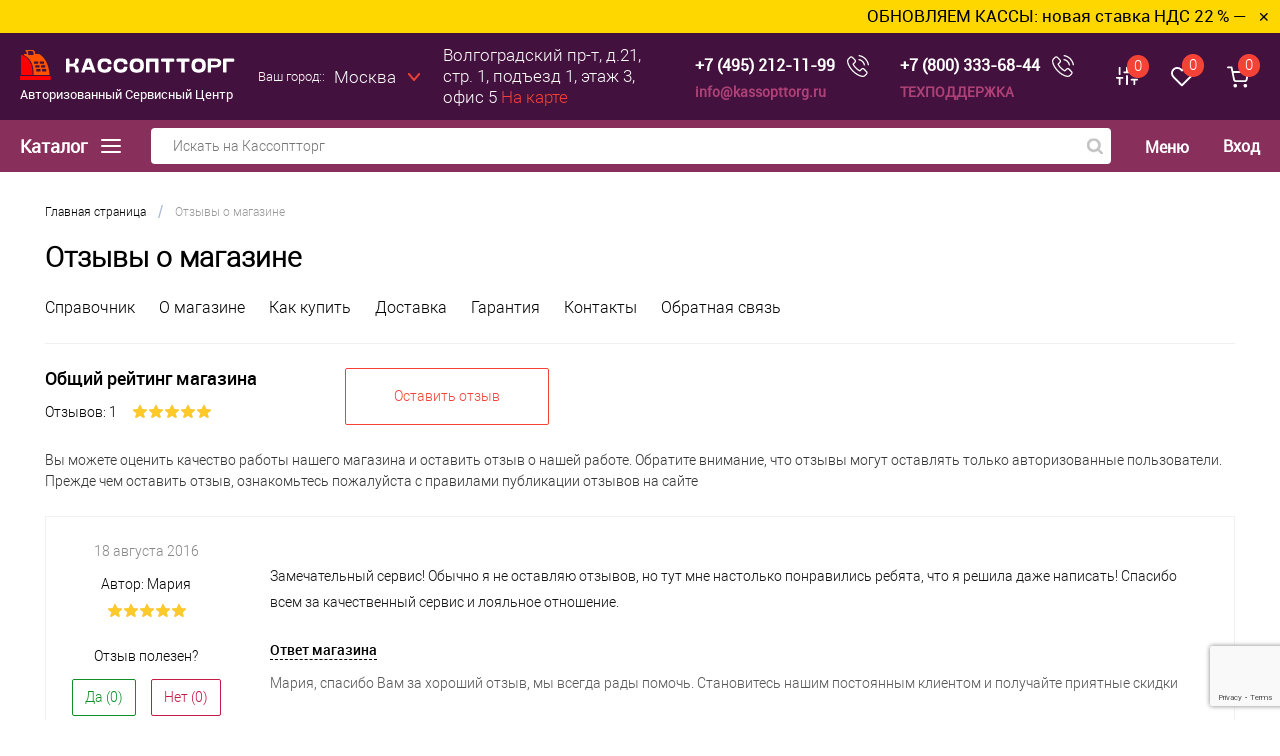

--- FILE ---
content_type: text/html; charset=UTF-8
request_url: https://kassopttorg.ru/reviews/
body_size: 25570
content:

<!DOCTYPE html>
<html lang="ru">
	<head>
		<meta charset="UTF-8">
		<title>Отзывы о магазине</title>
		<meta name="viewport" content="width=device-width, initial-scale=1.0">
		<meta http-equiv="X-UA-Compatible" content="IE=edge">
		
		<!-- верификация facebook business -->
		<meta name="facebook-domain-verification" content="6buhswnponlldki62p3adtole3chfg" />
		<!-- верификация facebook business закончена -->	
		
		<link rel="shortcut icon" type="image/x-icon" href="/favicon.svg">
		<link rel="preload" href="/bitrix/templates/dresscode/fonts/roboto/roboto-regular.woff" as="font" crossorigin="anonymous">
		<link rel="preload" href="/bitrix/templates/dresscode/fonts/roboto/roboto-bold.woff" as="font" crossorigin="anonymous">

		<meta http-equiv="Content-Type" content="text/html; charset=UTF-8" />
<meta name="robots" content="index, follow" />
<meta name="keywords" content="купить кассу" />
<meta name="description" content="Отзывы клиентов об интернет магазине Кассоптторг" />

				<script data-skip-moving="true">(function(w, d, n) {var cl = "bx-core";var ht = d.documentElement;var htc = ht ? ht.className : undefined;if (htc === undefined || htc.indexOf(cl) !== -1){return;}var ua = n.userAgent;if (/(iPad;)|(iPhone;)/i.test(ua)){cl += " bx-ios";}else if (/Windows/i.test(ua)){cl += ' bx-win';}else if (/Macintosh/i.test(ua)){cl += " bx-mac";}else if (/Linux/i.test(ua) && !/Android/i.test(ua)){cl += " bx-linux";}else if (/Android/i.test(ua)){cl += " bx-android";}cl += (/(ipad|iphone|android|mobile|touch)/i.test(ua) ? " bx-touch" : " bx-no-touch");cl += w.devicePixelRatio && w.devicePixelRatio >= 2? " bx-retina": " bx-no-retina";if (/AppleWebKit/.test(ua)){cl += " bx-chrome";}else if (/Opera/.test(ua)){cl += " bx-opera";}else if (/Firefox/.test(ua)){cl += " bx-firefox";}ht.className = htc ? htc + " " + cl : cl;})(window, document, navigator);</script>

<link href="/bitrix/js/ui/design-tokens/dist/ui.design-tokens.min.css?172626672423463" type="text/css"  rel="stylesheet" />
<link href="/bitrix/js/ui/fonts/opensans/ui.font.opensans.min.css?17262634062320" type="text/css"  rel="stylesheet" />
<link href="/bitrix/js/main/popup/dist/main.popup.bundle.min.css?173097580726589" type="text/css"  rel="stylesheet" />
<link href="/bitrix/cache/css/s7/dresscode/page_0d1a4a29d970b0938b65c4c874666feb/page_0d1a4a29d970b0938b65c4c874666feb_v1.css?176823902117865" type="text/css"  rel="stylesheet" />
<link href="/bitrix/cache/css/s7/dresscode/template_1438258b6fa5298d49c79bc25f844607/template_1438258b6fa5298d49c79bc25f844607_v1.css?1768068646210822" type="text/css"  data-template-style="true" rel="stylesheet" />






		

				

		
			</head>

<body class="">
	<div id="panel">
			</div>
	
	<div id="foundation">

		
	<div class="ttt">
		<div class="text">
							<span><a href="https://kassopttorg.ru/news/nds-22-obnovlenie-kkt-2026/">ОБНОВЛЯЕМ КАССЫ: новая ставка НДС 22 % — как не нарушить закон с 2026 года</a></span>
					</div>
	</div>
	<div class="hot-news flexContainer">
		<span id="textMessage" class="hot-text"></span>
		<button class="closeHotButton">&#x2715;</button>
	</div>
	<div class="topHeaderBlock">
<div class="limiter">
	<a href="/" title="Кассоптторг" class="logoLink">
	<svg class="logo_icon">
		<use xlink:href='/bitrix/templates/dresscode/sprites/product_icon.svg#llogo_icon'></use>
	</svg>
	<p class="logo_p">Авторизованный Сервисный Центр</p>
</a>
<style>
	.logo_p {
		color: #fff;
		font: 13px robotoregular;
	    margin: 5px 0 0;
	}
	@media all and (max-width: 1150px) {
		.logo_p {
			display: none;
		}
	}
</style>	<div class="verticalBlock">
		<div id="topAuth">
			<ul>
					<li class="top-auth-login"><a href="/personal/auth/?backurl=/reviews/index.php">Вход		<svg class="svg_icon_set user_icon">
								<use xlink:href='/bitrix/templates/dresscode/sprites/product_icon.svg#user_icon'></use>
							</svg>
	</a></li>
	<li class="top-auth-register"><a href="/personal/auth/?register=yes&amp;backurl=/reviews/index.php">Регистрация</a></li>
			</ul>
		</div>
	</div>
	<div class="map_icon">
		<a href="/about/contacts/">
			<svg class="svg_icon_set">
				<use xlink:href='/bitrix/templates/dresscode/sprites/product_icon.svg#map_icon'></use>
			</svg>
		</a>
	</div>
	<div id="geoPosition">
		<ul>
			
<div class="user-geo-position">
	<div class="user-geo-position-label">Ваш город::</div>
	<div class="user-geo-position-value">
		<a href="#modalCities" class="user-geo-position-value-link" id="wf-city">Москва</a>
	</div>
</div>

<div id="modalCities" class="wf-modal-cities wf-modal fade">
    <div class="wf-modal-dialog modal-lg">
        <div class="wf-modal-content">
            <div class="wf-modal-header">
                <p class="wf-modal-title">Ваш город</p>
                <a href="#" class="wf-modal-close" title="Закрыть"></a>
            </div>
            <div class="wf-modal-body">
                <div class="wf-row">
                                            <ul class="list-unstyled wf-primary-cities" style="">
                                                            <li class="pick-location-final" data-locid="9782" data-url="https://kazan.kassopttorg.ru/reviews/">Казань</li>
                                                            <li class="pick-location-final" data-locid="3051" data-url="https://krasnodar.kassopttorg.ru/reviews/">Краснодар</li>
                                                            <li class="pick-location-final" data-locid="3052" data-url="https://kassopttorg.ru/reviews/">Москва</li>
                                                            <li class="pick-location-final" data-locid="3515" data-url="https://nizhny-novgorod.kassopttorg.ru/reviews/">Нижний Новгород</li>
                                                            <li class="pick-location-final" data-locid="3296" data-url="https://novosibirsk.kassopttorg.ru/reviews/">Новосибирск</li>
                                                            <li class="pick-location-final" data-locid="3518" data-url="https://petergof.kassopttorg.ru/reviews/">Петергоф</li>
                                                            <li class="pick-location-final" data-locid="3050" data-url="https://spb.kassopttorg.ru/reviews/">Санкт-Петербург</li>
                                                            <li class="pick-location-final" data-locid="3130" data-url="https://saratov.kassopttorg.ru/reviews/">Саратов</li>
                                                            <li class="pick-location-final" data-locid="3524" data-url="https://sevastopol.kassopttorg.ru/reviews/">Севастополь</li>
                                                            <li class="pick-location-final" data-locid="3295" data-url="https://simferopol.kassopttorg.ru/reviews/">Симферополь</li>
                                                            <li class="pick-location-final" data-locid="3168" data-url="https://smolensk.kassopttorg.ru/reviews/">Смоленск</li>
                                                            <li class="pick-location-final" data-locid="3526" data-url="https://sochi.kassopttorg.ru/reviews/">Сочи</li>
                                                            <li class="pick-location-final" data-locid="3179" data-url="https://tver.kassopttorg.ru/reviews/">Тверь</li>
                                                    </ul>
                                    </div>
            </div>
                    </div>
    </div>
</div>
							
		</ul>
	</div>
	<p class="hr">
		<span class="cityName">г. Москва</span><br>
Волгоградский пр-т, д.21, стр. 1, подъезд 1, этаж 3, офис 5
		<a href="/about/contacts/" class="showMap">На карте</a>
	</p>
	<div class="searchByCatalog">	
		<div id="smart-title-search-top" class="bx-searchtitle ">
	<form action="/search/index.php">
		<div class="bx-input-group">
			<input id="smart-title-search-input-top" placeholder="Искать на Кассоптторг" type="text" name="q" value="" autocomplete="off" class="bx-form-control"/>
			<span class="bx-input-group-btn">
				<span class="bx-searchtitle-preloader " id="smart-title-search-top_preloader_item"></span>
				<button class="loopa" type="submit" name="s">
					<svg class="input_icon search_icon svg_icon_set">
						<use xlink:href='/bitrix/templates/dresscode/sprites/product_icon.svg#search_icon'></use>
					</svg>
				</button>
			</span>
		</div>
	</form>
	
	</div>

	</div>
<!--
	<div class="contacts">
		<a href="tel:+74952121199" class="telephone">+7 (495) 212-11-99</a>
		<a href="mailto:info@kassopttorg.ru" class="email">info@kassopttorg.ru</a>
	</div>
	<a href="#" class="openWebFormModal link callBack disabled-active" data-id="1">Обратный звонок</a>
-->
	<div class="contacts">
		<div class="flexContainer v-center">
			<a href="tel:+74952121199" class="telephone">+7 (495) 212-11-99</a><!--+7 (495) 212-11-99-->
			<a href="#" class="openWebFormModal link callBack disabled-active" data-id="1">
				<svg class="svg_icon_set compare_icon" style="fill: #fff;">
					<use xlink:href='/bitrix/templates/dresscode/sprites/product_icon.svg#tel_icon'></use>
				</svg>
			</a>
		</div>
		<a href="mailto:info@kassopttorg.ru" class="email">info@kassopttorg.ru</a><!--info@kassopttorg.ru-->
	</div>
	<div class="contacts support_box">
		<div class="flexContainer v-center">
			<a href="tel:+78003336844" class="telephone">+7 (800) 333-68-44</a>
			<a href="#" class="openWebFormModal link callBack disabled-active" data-id="1">
				<svg class="svg_icon_set compare_icon" style="fill: #fff;">
					<use xlink:href='/bitrix/templates/dresscode/sprites/product_icon.svg#tel_icon'></use>
				</svg>
			</a>
		</div>
		<a class="name" href="/support/">ТЕХПОДДЕРЖКА</a>
	</div>
	<div class="toolsContainer">
		<div class="topCompare">
			<div id="flushTopCompare">
				<!--'start_frame_cache_yqTuxz'--><a class="text">
	<svg class="svg_icon_set compare_icon">
		<use xlink:href='/bitrix/templates/dresscode/sprites/product_icon.svg#compare_icon'></use>
	</svg>
	<span class="value">0</span>
</a>
<a class="link">
	<span class="label">Сравнение</span>
</a>
<!--'end_frame_cache_yqTuxz'-->			</div>
		</div>
		<div class="topWishlist">
			<div id="flushTopwishlist">
				<!--'start_frame_cache_zkASNO'-->	<a class="text">
		<svg class="svg_icon_set">
			<use xlink:href='/bitrix/templates/dresscode/sprites/product_icon.svg#wish_icon'></use>
		</svg>
		<span class="value">0</span>
	</a>
	<a class="link">
		<span class="label">
			Избранное		</span>
	</a>
<!--'end_frame_cache_zkASNO'-->			</div>
		</div>
		<div class="cart">
			<div id="flushTopCart">
				<!--'start_frame_cache_FKauiI'-->	<a class="countLink">
		<svg class="svg_icon_set cart_icon">
			<use xlink:href='/bitrix/templates/dresscode/sprites/product_icon.svg#cart_icon'></use>
		</svg>
		<span class="count">0</span>
	</a>
	<a class="heading">
		<span class="cartLabel">
			В корзине		</span>
		<span class="total">
							пока пусто					</span>
	</a>
<!--'end_frame_cache_FKauiI'-->			</div>
		</div>
	</div>
</div>
</div>

<div class="bottomHeaderBlock">
<div class="limiter">
	<a class="heading orange" id="catalogMenuHeading">
		Каталог
		<ins>
		<svg class="svg_icon_set" xmlns="http://www.w3.org/2000/svg" xmlns:xlink="http://www.w3.org/1999/xlink" viewBox="0 0 20 14">
			<path d="M1 7H19M1 1H19M1 13H19" stroke="white" stroke-width="2" stroke-linecap="round" stroke-linejoin="round"/>
		</svg>
	</ins></a>
	<div class="searchByCatalog">
		<div id="smart-title-search" class="bx-searchtitle ">
	<form action="/search/index.php">
		<div class="bx-input-group">
			<input id="smart-title-search-input" placeholder="Искать на Кассоптторг" type="text" name="q" value="" autocomplete="off" class="bx-form-control"/>
			<span class="bx-input-group-btn">
				<span class="bx-searchtitle-preloader " id="smart-title-search_preloader_item"></span>
				<button class="loopa" type="submit" name="s">
					<svg class="input_icon search_icon svg_icon_set">
						<use xlink:href='/bitrix/templates/dresscode/sprites/product_icon.svg#search_icon'></use>
					</svg>
				</button>
			</span>
		</div>
	</form>
	
	</div>

	</div>
	<div class="headerLineMenu">
			<ul id="subMenu">
									<li><a href="/support">Вопросы и ответы</a></li>
												<li><a href="/news/">Статьи</a></li>
												<li><a href="/about/delivery">Доставка</a></li>
												<li><a href="/about">О магазине</a></li>
												<li><a href="/about/guaranty">Гарантия</a></li>
												<li><a href="/about/contacts">Контакты</a></li>
						</ul>
	</div>
	<div class="verticalBlock">
		<div id="topAuth">
			<ul>
					<li class="top-auth-login"><a href="/personal/auth/?backurl=/reviews/index.php">Вход		<svg class="svg_icon_set user_icon">
								<use xlink:href='/bitrix/templates/dresscode/sprites/product_icon.svg#user_icon'></use>
							</svg>
	</a></li>
	<li class="top-auth-register"><a href="/personal/auth/?register=yes&amp;backurl=/reviews/index.php">Регистрация</a></li>
			</ul>
		</div>
	</div>
</div>
</div>		<div id="main" class="color_white">
			<div class="limiter">
				<div class="compliter">
											<div id="left">
	<a class="heading orange" id="catalogMenuHeading">Каталог товаров<ins>
		<svg class="svg_icon_set" xmlns="http://www.w3.org/2000/svg" xmlns:xlink="http://www.w3.org/1999/xlink" viewBox="0 0 460.713 460.713">
			<g>
				<rect y="115.356" width="302" height="30"/>
				<polygon points="335.786,202.231 398.25,264.694 460.713,202.232 	"/>
				<rect y="315.356" width="302" height="30"/>
				<rect y="215.356" width="302" height="30"/>
			</g>
		</svg>
	</ins></a>
	<div class="collapsed" id="left_menu">
		<div id="bx_incl_area_11_1_1"></div> 
		<section class="catalog__categories">
		<ul id="leftMenu">
							<li  
						data-target="#subcategory-1" class="eChild activeDrop">
					<a href="/catalog/section/kassovye_apparaty/" class="menuLink">
													<img class="lazyload" src="/bitrix/templates/dresscode/images/empty.png" data-src="/upload/iblock/613/kontrolno_kassovye_apparaty.png" alt="Контрольно кассовые аппараты">
												<span class="tx">
							Контрольно кассовые аппараты						</span>
					</a>
				</li>
							<li  
						data-target="#subcategory-2" class="eChild ">
					<a href="/catalog/section/uslugi/" class="menuLink">
													<img class="lazyload" src="/bitrix/templates/dresscode/images/empty.png" data-src="/upload/resize_cache/iblock/1ab/24_24_1/Услуги.png" alt="Услуги">
												<span class="tx">
							Услуги						</span>
					</a>
				</li>
							<li  
						data-target="#subcategory-3" class="eChild ">
					<a href="/catalog/section/avtomatizatsiya/" class="menuLink">
													<img class="lazyload" src="/bitrix/templates/dresscode/images/empty.png" data-src="/upload/resize_cache/iblock/099/24_24_1/avtomatizatsiya_biznesa.png" alt="Автоматизация бизнеса">
												<span class="tx">
							Автоматизация бизнеса						</span>
					</a>
				</li>
							<li  
						data-target="#subcategory-4" class="eChild ">
					<a href="/catalog/section/aksessuary/" class="menuLink">
													<img class="lazyload" src="/bitrix/templates/dresscode/images/empty.png" data-src="/upload/iblock/d5d/aksessuary_i_komplektuyushchie.png" alt="Аксессуары и комплектующие">
												<span class="tx">
							Аксессуары и комплектующие						</span>
					</a>
				</li>
							<li  
						data-target="#subcategory-5" class="eChild ">
					<a href="/catalog/section/pos_oborudovanie/" class="menuLink">
													<img class="lazyload" src="/bitrix/templates/dresscode/images/empty.png" data-src="/upload/resize_cache/iblock/368/mr3lpe9oj15s33go7goyanukt4iqjxip/24_24_1/pos_oborudovanie.png" alt="POS-оборудование">
												<span class="tx">
							POS-оборудование						</span>
					</a>
				</li>
							<li  
						data-target="#subcategory-6" class="eChild ">
					<a href="/catalog/section/arenda_kassy/" class="menuLink">
													<img class="lazyload" src="/bitrix/templates/dresscode/images/empty.png" data-src="/upload/resize_cache/iblock/05d/24_24_1/arenda_kassy.png" alt="Аренда кассы">
												<span class="tx">
							Аренда кассы						</span>
					</a>
				</li>
							<li  
						data-target="#subcategory-7" class="eChild ">
					<a href="/catalog/section/vesy/" class="menuLink">
													<img class="lazyload" src="/bitrix/templates/dresscode/images/empty.png" data-src="/upload/resize_cache/iblock/9b2/24_24_1/Весы.png" alt="Весы">
												<span class="tx">
							Весы						</span>
					</a>
				</li>
							<li  
						data-target="#subcategory-8" class="eChild ">
					<a href="/catalog/section/denezhnye_yashchiki/" class="menuLink">
													<img class="lazyload" src="/bitrix/templates/dresscode/images/empty.png" data-src="/upload/resize_cache/iblock/a01/1dcu2a07giigf21n34bhliautt39ehcy/24_24_1/denezhnye_yashchiki.png" alt="Денежные ящики">
												<span class="tx">
							Денежные ящики						</span>
					</a>
				</li>
							<li  
						data-target="#subcategory-9" class="eChild ">
					<a href="/catalog/section/displey_pokupatelya/" class="menuLink">
													<img class="lazyload" src="/bitrix/templates/dresscode/images/empty.png" data-src="/upload/iblock/795/displey_pokupatelya.png" alt="Дисплей покупателя">
												<span class="tx">
							Дисплей покупателя						</span>
					</a>
				</li>
							<li >
					<a href="/catalog/section/keysy_po_kassovym_apparatam_kak_pokupayut_kassy/" class="menuLink">
													<img class="lazyload" src="/bitrix/templates/dresscode/images/empty.png" data-src="/upload/iblock/b05/keysy_po_kassovym_apparatam_kak_pokupayut_kassy.png" alt="Кейсы - как покупают кассы">
												<span class="tx">
							Кейсы - как покупают кассы						</span>
					</a>
				</li>
							<li  
						data-target="#subcategory-11" class="eChild ">
					<a href="/catalog/section/oborudovanie_dlya_banknot/" class="menuLink">
													<img class="lazyload" src="/bitrix/templates/dresscode/images/empty.png" data-src="/upload/resize_cache/iblock/f57/24_24_1/oborudovanie_dlya_banknot.png" alt="Оборудование для банкнот">
												<span class="tx">
							Оборудование для банкнот						</span>
					</a>
				</li>
							<li  
						data-target="#subcategory-12" class="eChild ">
					<a href="/catalog/section/ofd_operatory_fiskalnykh_dannykh/" class="menuLink">
													<img class="lazyload" src="/bitrix/templates/dresscode/images/empty.png" data-src="/upload/resize_cache/iblock/a0d/24_24_1/ОФД.png" alt="ОФД">
												<span class="tx">
							ОФД						</span>
					</a>
				</li>
							<li >
					<a href="/catalog/section/printery_dlya_plastikovykh_kart/" class="menuLink">
													<img class="lazyload" src="/bitrix/templates/dresscode/images/empty.png" data-src="/upload/resize_cache/iblock/826/24_24_1/printery_dlya_plastikovykh_kart.png" alt="Принтеры для пластиковых карт">
												<span class="tx">
							Принтеры для пластиковых карт						</span>
					</a>
				</li>
							<li >
					<a href="/catalog/section/printery_etiketok/" class="menuLink">
													<img class="lazyload" src="/bitrix/templates/dresscode/images/empty.png" data-src="/upload/resize_cache/iblock/dad/24_24_1/printery_etiketok.png" alt="Принтеры для этикеток">
												<span class="tx">
							Принтеры для этикеток						</span>
					</a>
				</li>
							<li >
					<a href="/catalog/section/printery_chekov/" class="menuLink">
													<img class="lazyload" src="/bitrix/templates/dresscode/images/empty.png" data-src="/upload/resize_cache/iblock/3f0/24_24_1/printery_chekov.png" alt="Принтеры чеков">
												<span class="tx">
							Принтеры чеков						</span>
					</a>
				</li>
							<li  
						data-target="#subcategory-16" class="eChild ">
					<a href="/catalog/section/programmy_dlya_avtomatizatsii_torgovli/" class="menuLink">
													<img class="lazyload" src="/bitrix/templates/dresscode/images/empty.png" data-src="/upload/resize_cache/iblock/d53/24_24_1/programmy_dlya_avtomatizatsii_torgovli.png" alt="Программы для автоматизации торговли">
												<span class="tx">
							Программы для автоматизации торговли						</span>
					</a>
				</li>
							<li  
						data-target="#subcategory-17" class="eChild ">
					<a href="/catalog/section/proshivki_i_litsenzii_dlya_kkt/" class="menuLink">
													<img class="lazyload" src="/bitrix/templates/dresscode/images/empty.png" data-src="/upload/resize_cache/iblock/6c1/l7hqlbwhd0wpd99jphsyrrcfj391ic6j/24_24_1/proshivki_i_litsenzii_dlya_kkt.png" alt="Прошивки и лицензии для ККТ">
												<span class="tx">
							Прошивки и лицензии для ККТ						</span>
					</a>
				</li>
							<li  
						data-target="#subcategory-18" class="eChild ">
					<a href="/catalog/section/skanery_shtrix_codov/" class="menuLink">
													<img class="lazyload" src="/bitrix/templates/dresscode/images/empty.png" data-src="/upload/resize_cache/iblock/ab4/24_24_1/skanery_shtrikh_kodov.png" alt="Сканеры штрих-кодов">
												<span class="tx">
							Сканеры штрих-кодов						</span>
					</a>
				</li>
							<li >
					<a href="/catalog/section/terminaly_oplaty/" class="menuLink">
													<img class="lazyload" src="/bitrix/templates/dresscode/images/empty.png" data-src="/upload/iblock/239/terminaly_oplaty.jpg" alt="Терминалы оплаты">
												<span class="tx">
							Терминалы оплаты						</span>
					</a>
				</li>
							<li  
						data-target="#subcategory-20" class="eChild ">
					<a href="/catalog/section/terminaly_sbora_dannykh/" class="menuLink">
													<img class="lazyload" src="/bitrix/templates/dresscode/images/empty.png" data-src="/upload/resize_cache/iblock/cef/24_24_1/terminaly_sbora_dannykh.png" alt="Терминалы сбора данных">
												<span class="tx">
							Терминалы сбора данных						</span>
					</a>
				</li>
							<li  
						data-target="#subcategory-21" class="eChild ">
					<a href="/catalog/section/terminal_kupit_ekvayring_bankovskiy/" class="menuLink">
													<img class="lazyload" src="/bitrix/templates/dresscode/images/empty.png" data-src="/upload/resize_cache/iblock/461/24_24_1/terminaly_ekvayringa.png" alt="Терминалы эквайринга">
												<span class="tx">
							Терминалы эквайринга						</span>
					</a>
				</li>
							<li >
					<a href="/catalog/section/elektronno_tsifrovye_podpisi_etsp/" class="menuLink">
													<img class="lazyload" src="/bitrix/templates/dresscode/images/empty.png" data-src="/upload/resize_cache/iblock/6a7/24_24_1/Удостоверяющий_центр.png" alt="Удостоверяющий центр">
												<span class="tx">
							Удостоверяющий центр						</span>
					</a>
				</li>
							<li >
					<a href="/catalog/section/etiket_pistolety/" class="menuLink">
													<img class="lazyload" src="/bitrix/templates/dresscode/images/empty.png" data-src="/upload/iblock/12e/etiket_pistolety.png" alt="Этикет пистолеты">
												<span class="tx">
							Этикет пистолеты						</span>
					</a>
				</li>
							<li >
					<a href="/catalog/section/bankovskiy_ekvayring/" class="menuLink">
													<img class="lazyload" src="/bitrix/templates/dresscode/images/empty.png" data-src="/upload/resize_cache/iblock/cd1/24_24_1/bankovskiy_ekvayring.png" alt="Банковский эквайринг">
												<span class="tx">
							Банковский эквайринг						</span>
					</a>
				</li>
							<li  
						data-target="#subcategory-25" class="eChild ">
					<a href="/catalog/section/promoaktsii/" class="menuLink">
													<img class="lazyload" src="/bitrix/templates/dresscode/images/empty.png" data-src="/upload/resize_cache/iblock/bc8/24_24_1/aktsii.png" alt="АКЦИИ">
												<span class="tx">
							АКЦИИ						</span>
					</a>
				</li>
					</ul>
									<div class="drop catalog__subcategories catalog__subcategories_active" id="subcategory-1">
					<div class="catalog__subcategories-and-products-block">
					<div class="catalog__subcategories-block">
																		<div class="section-container section-container--multiple">
																<a href="/catalog/section/vse_kassovye_apparaty/" class="section-name">
									Все онлайн кассы								</a>
																	<div class="sub-subsections__container">
																			<a href="/catalog/section/onlan_kassy_dlya_ip/" class="sub-subsection">Кассы для ИП</a>
																			<a href="/catalog/section/mobilnye/" class="sub-subsection">Мобильные</a>
																			<a href="/catalog/section/dlya_internet_magazina/" class="sub-subsection">Для интернет-магазина</a>
																			<a href="/catalog/section/online-kassy_do_3000/" class="sub-subsection">Кассы до 3000 руб.</a>
																			<a href="/catalog/section/statsionarnye/" class="sub-subsection">С ящиком для денег</a>
																			<a href="/catalog/section/knopochnye_kassy/" class="sub-subsection">Недорогие кнопочные</a>
																		</div>
															</div>
													<div class="section-container section-container--multiple">
																<a href="/catalog/section/kassy_na_androide/" class="section-name">
									Все смарт-терминалы								</a>
																	<div class="sub-subsections__container">
																			<a href="/catalog/section/ekvayring/" class="sub-subsection">С банковским терминалом</a>
																		</div>
															</div>
													<div class="section-container section-container--multiple">
																<a href="/catalog/section/b_u/" class="section-name">
									Б/у								</a>
																	<div class="sub-subsections__container">
																			<a href="/catalog/section/skupka_b_u_kass/" class="sub-subsection">Скупка Б/У кассовых аппаратов</a>
																		</div>
															</div>
													<div class="section-container ">
																<a href="/catalog/section/chekopechatayushchie_mashiny_chpm/" class="section-name">
									ЧПМ								</a>
															</div>
													<div class="section-container section-container--multiple">
																<a href="/catalog/section/fiskalnye_registratory/" class="section-name">
									Фискальные регистраторы								</a>
																	<div class="sub-subsections__container">
																			<a href="/catalog/section/oblachnye_bez_kassy/" class="sub-subsection">Облачные</a>
																			<a href="/catalog/section/horeca_fr/" class="sub-subsection">HoReCa</a>
																			<a href="/catalog/section/vysokoproizvoditelnye_fr/" class="sub-subsection">Высокопроизводительные</a>
																			<a href="/catalog/section/mobilnye_fr/" class="sub-subsection">Мобильные</a>
																		</div>
															</div>
													<div class="section-container section-container--multiple">
																<a href="/catalog/section/evotor/" class="section-name">
									Эвотор								</a>
																	<div class="sub-subsections__container">
																			<a href="/catalog/section/evotor_5/" class="sub-subsection">Эвотор 5</a>
																			<a href="/catalog/section/evotor_6/" class="sub-subsection">Эвотор 6</a>
																			<a href="/catalog/section/evotor_7_2/" class="sub-subsection">Эвотор 7.2</a>
																			<a href="/catalog/section/evotor_7_3_kupit/" class="sub-subsection">Эвотор 7.3</a>
																			<a href="/catalog/section/evotor_10_kupit/" class="sub-subsection">Эвотор 10</a>
																			<a href="/catalog/section/evotor_power/" class="sub-subsection">Эвотор Power</a>
																			<a href="/catalog/section/evotor_sberbank/" class="sub-subsection">Эвотор Сбербанк</a>
																			<a href="/catalog/section/evotor_tinkoff/" class="sub-subsection">Эвотор Тинькофф</a>
																		</div>
															</div>
																		<div class="section-container section-container--multiple">
														<a href="/catalog/section/merkuriy/" class="section-name">Меркурий</a>
														<div class="sub-subsections__container">
																	<a href="/catalog/section/merkuriy_105f/" class="sub-subsection">Меркурий 105Ф</a>
																	<a href="/catalog/section/merkuriy_115f/" class="sub-subsection">Меркурий 115Ф</a>
																	<a href="/catalog/section/merkuriy_119f/" class="sub-subsection">Меркурий 119Ф</a>
																	<a href="/catalog/section/merkuriy_130f/" class="sub-subsection">Меркурий 130Ф</a>
																	<a href="/catalog/section/merkuriy_180f/" class="sub-subsection">Меркурий 180Ф</a>
																	<a href="/catalog/section/merkuriy_185f/" class="sub-subsection">Меркурий 185Ф</a>
																	<a href="/catalog/section/merkuriy_mf/" class="sub-subsection">Меркурий МФ</a>
															</div>
													</div>
												<div class="section-container section-container--multiple">
														<a href="/catalog/section/atol/" class="section-name">АТОЛ</a>
														<div class="sub-subsections__container">
																	<a href="/catalog/section/atol_1f/" class="sub-subsection">АТОЛ 1Ф</a>
																	<a href="/catalog/section/atol_11f/" class="sub-subsection">АТОЛ 11Ф</a>
																	<a href="/catalog/section/atol_15f/" class="sub-subsection">АТОЛ 15Ф</a>
																	<a href="/catalog/section/atol_20f/" class="sub-subsection">АТОЛ 20Ф</a>
																	<a href="/catalog/section/atol_22_v_2f/" class="sub-subsection">АТОЛ 22 v 2Ф</a>
																	<a href="/catalog/section/atol_22f/" class="sub-subsection">АТОЛ FPrint 22ПТК</a>
																	<a href="/catalog/section/atol_25f/" class="sub-subsection">АТОЛ 25Ф</a>
																	<a href="/catalog/section/atol_27f/" class="sub-subsection">АТОЛ 27Ф</a>
																	<a href="/catalog/section/atol_30f/" class="sub-subsection">АТОЛ 30Ф</a>
																	<a href="/catalog/section/atol_35f/" class="sub-subsection">АТОЛ 35Ф</a>
																	<a href="/catalog/section/atol_50f/" class="sub-subsection">АТОЛ 50Ф</a>
																	<a href="/catalog/section/atol_fprint_52f/" class="sub-subsection">АТОЛ Fprint 52Ф</a>
																	<a href="/catalog/section/atol_55f/" class="sub-subsection">АТОЛ 55Ф</a>
																	<a href="/catalog/section/atol_60f/" class="sub-subsection">АТОЛ 60Ф</a>
																	<a href="/catalog/section/atol_77f/" class="sub-subsection">АТОЛ 77Ф</a>
																	<a href="/catalog/section/atol_90f/" class="sub-subsection">АТОЛ 90Ф</a>
																	<a href="/catalog/section/atol_91f/" class="sub-subsection">АТОЛ 91Ф</a>
																	<a href="/catalog/section/atol_92f/" class="sub-subsection">АТОЛ 92Ф</a>
																	<a href="/catalog/section/atol_sigma_7/" class="sub-subsection">АТОЛ Сигма 7</a>
																	<a href="/catalog/section/atol_sigma_8/" class="sub-subsection">АТОЛ Сигма 8</a>
																	<a href="/catalog/section/atol_sigma_10/" class="sub-subsection">АТОЛ Сигма 10</a>
																	<a href="/catalog/section/atol_stb_5/" class="sub-subsection">АТОЛ СТБ 5</a>
															</div>
													</div>
												<div class="section-container section-container--multiple">
														<a href="/catalog/section/aqsi/" class="section-name">aQsi </a>
														<div class="sub-subsections__container">
																	<a href="/catalog/section/aqsi_6f_s_ekvayringom/" class="sub-subsection"> aQsi 6Ф с эквайрингом</a>
																	<a href="/catalog/section/aqsi_5f_bez_modulya_ekvayringa/" class="sub-subsection">aQsi 5Ф без модуля эквайринга</a>
																	<a href="/catalog/section/aqsi_5f_s_ekvayringom/" class="sub-subsection">aQsi 5Ф с эквайрингом</a>
															</div>
													</div>
												<div class="section-container section-container--multiple">
														<a href="/catalog/section/poscenter/" class="section-name">POSCenter</a>
														<div class="sub-subsections__container">
																	<a href="/catalog/section/riteyl_01f/" class="sub-subsection">Ритейл 01Ф</a>
																	<a href="/catalog/section/riteyl_02f/" class="sub-subsection">Ритейл 02Ф</a>
																	<a href="/catalog/section/riteyl_kombo_01f/" class="sub-subsection">Ритейл-Комбо-01Ф</a>
															</div>
													</div>
												<div class="section-container section-container--multiple">
														<a href="/catalog/section/shtrikh_m/" class="section-name">Штрих-М</a>
														<div class="sub-subsections__container">
																	<a href="/catalog/section/shtrikh_m_01f/" class="sub-subsection">Штрих-М 01Ф</a>
																	<a href="/catalog/section/shtrikh_m_02f/" class="sub-subsection">Штрих-М 02Ф</a>
																	<a href="/catalog/section/shtrikh_layt_01f/" class="sub-subsection">Штрих-Лайт-01Ф</a>
																	<a href="/catalog/section/shtrikh_layt_02_f/" class="sub-subsection">Штрих-Лайт-02-Ф</a>
																	<a href="/catalog/section/shtrikh_fr_01f/" class="sub-subsection">Штрих ФР 01Ф</a>
																	<a href="/catalog/section/shtrikh_fr_02f/" class="sub-subsection">Штрих ФР 02Ф</a>
																	<a href="/catalog/section/rr_01f/" class="sub-subsection">РР-01Ф</a>
																	<a href="/catalog/section/rr_02f/" class="sub-subsection">РР-02Ф</a>
																	<a href="/catalog/section/rr_03f/" class="sub-subsection">РР-03Ф</a>
																	<a href="/catalog/section/rr_04f/" class="sub-subsection">РР-04Ф</a>
																	<a href="/catalog/section/shtrikh_mpay_f/" class="sub-subsection">Штрих Mpay Ф</a>
																	<a href="/catalog/section/shtrikh_mini_01f/" class="sub-subsection">Штрих Мини 01Ф</a>
																	<a href="/catalog/section/shtrikh_onlayn/" class="sub-subsection">Штрих Онлайн</a>
																	<a href="/catalog/section/shtrikh_kart_f/" class="sub-subsection">Штрих-Карт-Ф</a>
																	<a href="/catalog/section/shtrikh_nano_f/" class="sub-subsection">Штрих-Нано-Ф</a>
																	<a href="/catalog/section/shtrikh_siti_f/" class="sub-subsection">Штрих-Сити-Ф </a>
																	<a href="/catalog/section/shtrikh_smartpos_f/" class="sub-subsection">Штрих-Смартпос-Ф</a>
																	<a href="/catalog/section/shtrikh_smartpos_f_mini/" class="sub-subsection">Штрих-Смартпос-Ф Мини</a>
																	<a href="/catalog/section/shtrikh_fr_f_elves_fr_f/" class="sub-subsection">Штрих-ФР-Ф (Элвес ФР-Ф)</a>
																	<a href="/catalog/section/elves_mf/" class="sub-subsection">Элвес</a>
																	<a href="/catalog/section/elves_mf_2/" class="sub-subsection">Элвес МФ</a>
															</div>
													</div>
												<div class="section-container section-container--multiple">
														<a href="/catalog/section/drimkas/" class="section-name">Дримкас</a>
														<div class="sub-subsections__container">
																	<a href="/catalog/section/viki_mini/" class="sub-subsection">Viki Mini</a>
																	<a href="/catalog/section/viki_print_57_plyus_f/" class="sub-subsection">Вики Принт 57 Плюс Ф</a>
																	<a href="/catalog/section/viki_print_80_plyus_f/" class="sub-subsection">Вики Принт 80 плюс Ф</a>
																	<a href="/catalog/section/drimkas_f/" class="sub-subsection">Дримкас Ф</a>
																	<a href="/catalog/section/kassa_f/" class="sub-subsection">Касса Ф</a>
															</div>
													</div>
												<div class="section-container section-container--multiple">
														<a href="/catalog/section/po_tipu_biznesa/" class="section-name">По типу бизнеса</a>
														<div class="sub-subsections__container">
																	<a href="/catalog/section/avia_zhd_kassy/" class="sub-subsection">Авиа/жд кассы</a>
																	<a href="/catalog/section/avtoservis/" class="sub-subsection">Автосервис, автомойка, шиномонтаж</a>
																	<a href="/catalog/section/agenstvo_nedvizhimosti/" class="sub-subsection">Агенство недвижимости</a>
																	<a href="/catalog/section/azs/" class="sub-subsection">АЗС</a>
																	<a href="/catalog/section/alkogol/" class="sub-subsection">Алкоголь</a>
																	<a href="/catalog/section/apteka/" class="sub-subsection">Аптека</a>
																	<a href="/catalog/section/atele/" class="sub-subsection">Ателье</a>
																	<a href="/catalog/section/banya_sauna/" class="sub-subsection">Баня, сауна</a>
																	<a href="/catalog/section/bar/" class="sub-subsection"> Бар, буфет, кофейня</a>
																	<a href="/catalog/section/izgotovlenie_klyuchey/" class="sub-subsection">Изготовление ключей</a>
																	<a href="/catalog/section/internet_magazin/" class="sub-subsection">Интернет-магазин</a>
																	<a href="/catalog/section/kinoteatr/" class="sub-subsection">Театр и кинотеатр</a>
																	<a href="/catalog/section/klinika/" class="sub-subsection">Клиника</a>
																	<a href="/catalog/section/kureru/" class="sub-subsection">Курьеру</a>
																	<a href="/catalog/section/lombard/" class="sub-subsection">Ломбард</a>
																	<a href="/catalog/section/magazin/" class="sub-subsection">Магазин, универмаг</a>
																	<a href="/catalog/section/magazin_produktov/" class="sub-subsection">Магазин продуктов</a>
																	<a href="/catalog/section/notarius/" class="sub-subsection">Нотариус</a>
																	<a href="/catalog/section/odezhda/" class="sub-subsection">Одежда</a>
																	<a href="/catalog/section/ostrovok_v_biznes_tsentre/" class="sub-subsection">Островок в торговом центре</a>
																	<a href="/catalog/section/ofis/" class="sub-subsection">Офис</a>
																	<a href="/catalog/section/prodazha_piva/" class="sub-subsection">Продажа пива</a>
																	<a href="/catalog/section/prodazha_tovarov/" class="sub-subsection">Продажа товаров</a>
																	<a href="/catalog/section/punkty_vydachi_zakazov/" class="sub-subsection">Пункты выдачи заказов</a>
																	<a href="/catalog/section/restoran/" class="sub-subsection">Кафе и ресторан</a>
																	<a href="/catalog/section/salon_krasoty/" class="sub-subsection">Салон красоты</a>
																	<a href="/catalog/section/stolovaya/" class="sub-subsection">Столовая</a>
																	<a href="/catalog/section/supermarket/" class="sub-subsection">Супермаркет и гипермаркет</a>
																	<a href="/catalog/section/taksi/" class="sub-subsection">Такси и автобусы</a>
																	<a href="/catalog/section/rynki/" class="sub-subsection">Рынки</a>
																	<a href="/catalog/section/turfirma/" class="sub-subsection">Турфирма</a>
																	<a href="/catalog/section/uslugi_1/" class="sub-subsection">Услуги</a>
																	<a href="/catalog/section/fast_fud/" class="sub-subsection">Фаст-фуд</a>
																	<a href="/catalog/section/fitnes_klub/" class="sub-subsection">Фитнес клуб</a>
																	<a href="/catalog/section/shkoly/" class="sub-subsection">Школы</a>
															</div>
													</div>
												<div class="section-container section-container--multiple">
														<a href="/catalog/section/po_proizvoditelyam/" class="section-name">Другие производители</a>
														<div class="sub-subsections__container">
																	<a href="/catalog/section/pirit_2f/" class="sub-subsection">Pirit 2Ф</a>
																	<a href="/catalog/section/azur_01f/" class="sub-subsection">Азур 01Ф</a>
																	<a href="/catalog/section/arkus_st/" class="sub-subsection">Аркус-СТ</a>
																	<a href="/catalog/section/inzhenernyy_stapel/" class="sub-subsection">Инженерный стапель</a>
																	<a href="/catalog/section/kasbi_02f/" class="sub-subsection">Касби 02Ф</a>
																	<a href="/catalog/section/kassatka/" class="sub-subsection">Кассатка</a>
																	<a href="/catalog/section/meshchyera/" class="sub-subsection">Мещёра</a>
																	<a href="/catalog/section/mts_kassa/" class="sub-subsection">МТС</a>
																	<a href="/catalog/section/multisoft/" class="sub-subsection">Мультисофт</a>
																	<a href="/catalog/section/orion_100f/" class="sub-subsection">Орион 100Ф</a>
																	<a href="/catalog/section/pioner_114f/" class="sub-subsection">Пионер 114Ф</a>
																	<a href="/catalog/section/servis_plyus/" class="sub-subsection">Сервис Плюс</a>
																	<a href="/catalog/section/ekr_2102k_f/" class="sub-subsection">ЭКР 2102К-Ф</a>
																	<a href="/catalog/section/agat_1f/" class="sub-subsection">Агат 1Ф</a>
															</div>
													</div>
												<div class="section-container ">
														<a href="/catalog/section/aktualnoe/" class="section-name">Актуальное</a>
													</div>
											</div>
																<div id="menuSlider_404" class="menuSlider" style="margin-left: auto;
width: 120px;">
															<div class="" id="bx_1921946165_1614" data-product-id="1614" data-iblock-id="" data-prop-id="" data-product-width="180" data-product-height="240" data-hide-measure="N">
									<div>
										<a href="/catalog/kkm/merkuriy_185f/" class="picture">
											<img class="lazyload" data-src="/upload/resize_cache/iblock/101/ys39kr3bid99pehhgwakwdpts1fq6atk/180_240_1/merkuriy_185f.png" alt="Меркурий 185Ф">
										</a>
										<a href="/catalog/kkm/merkuriy_185f/" class="name"><span class="middle">Меркурий 185Ф</span></a>
									</div>
								</div>
															<div class="" id="bx_1921946165_3245" data-product-id="3245" data-iblock-id="" data-prop-id="" data-product-width="180" data-product-height="240" data-hide-measure="N">
									<div>
										<a href="/catalog/kkm/aqsi_5f_ekvayring/" class="picture">
											<img class="lazyload" data-src="/upload/resize_cache/iblock/09b/180_240_1/aqsi-5f-s-priemom-bankovskikh-kart.png" alt="aQsi 5Ф эквайринг">
										</a>
										<a href="/catalog/kkm/aqsi_5f_ekvayring/" class="name"><span class="middle">aQsi 5Ф эквайринг</span></a>
									</div>
								</div>
															<div class="" id="bx_1921946165_14821" data-product-id="14821" data-iblock-id="" data-prop-id="" data-product-width="180" data-product-height="240" data-hide-measure="N">
									<div>
										<a href="/catalog/kkm/aqsi_6f_ekvayring/" class="picture">
											<img class="lazyload" data-src="/upload/resize_cache/iblock/213/fa3cz3h0ok00gyuqi5j50oobaqg3c0nl/180_240_1/aqsi_6f_ekvayring.png" alt="aQsi 6Ф эквайринг">
										</a>
										<a href="/catalog/kkm/aqsi_6f_ekvayring/" class="name"><span class="middle">aQsi 6Ф эквайринг</span></a>
									</div>
								</div>
															<div class="" id="bx_1921946165_1574" data-product-id="1574" data-iblock-id="" data-prop-id="" data-product-width="180" data-product-height="240" data-hide-measure="N">
									<div>
										<a href="/catalog/kkm/atol_30f/" class="picture">
											<img class="lazyload" data-src="/upload/resize_cache/iblock/c8f/180_240_1/atol-30f-chernyy-bez-fn.png" alt="АТОЛ 30Ф">
										</a>
										<a href="/catalog/kkm/atol_30f/" class="name"><span class="middle">АТОЛ 30Ф</span></a>
									</div>
								</div>
															<div class="" id="bx_1921946165_3299" data-product-id="3299" data-iblock-id="" data-prop-id="" data-product-width="180" data-product-height="240" data-hide-measure="N">
									<div>
										<a href="/catalog/kkm/atol_sigma_10/" class="picture">
											<img class="lazyload" data-src="/upload/resize_cache/iblock/d32/180_240_1/atol-sigma-10.png" alt="АТОЛ Сигма 10">
										</a>
										<a href="/catalog/kkm/atol_sigma_10/" class="name"><span class="middle">АТОЛ Сигма 10</span></a>
									</div>
								</div>
													</div>
										</div>
				</div>
												<div class="drop catalog__subcategories " id="subcategory-2">
					<div class="catalog__subcategories-and-products-block">
					<div class="catalog__subcategories-block">
																		<div class="section-container ">
																<a href="/catalog/section/pereregistratsiya_kassovykh_apparatov/" class="section-name">
									Регистрация кассовых аппаратов								</a>
															</div>
																		<div class="section-container ">
														<a href="/catalog/section/egais/" class="section-name">ЕГАИС</a>
													</div>
												<div class="section-container ">
														<a href="/catalog/section/markirovka_tovarov/" class="section-name">Маркировка товаров</a>
													</div>
												<div class="section-container ">
														<a href="/catalog/section/obnovlenie_kassovykh_apparatov/" class="section-name">Обновление прошивок</a>
													</div>
												<div class="section-container ">
														<a href="/catalog/section/otkrytie_obosoblennogo_podrazdeleniya3464/" class="section-name">Открытие обособленного подразделения</a>
													</div>
												<div class="section-container ">
														<a href="/catalog/section/tekhnicheskoe_obsluzhivanie_kassovykh_apparatov/" class="section-name">Техническое обслуживание</a>
													</div>
											</div>
																<div id="menuSlider_453" class="menuSlider" style="margin-left: auto;
width: 120px;">
															<div class="" id="bx_1921946165_12451" data-product-id="12451" data-iblock-id="" data-prop-id="" data-product-width="180" data-product-height="240" data-hide-measure="N">
									<div>
										<a href="/catalog/kkm/zamena_fiskalnogo_nakopitelya/" class="picture">
											<img class="lazyload" data-src="/upload/resize_cache/iblock/0de/khwlmw2lchqxtzilvnew147gc5jueg76/180_240_1/usluga_po_zamene_fiskalnogo_nakopitelya_pod_klyuch.png" alt="Замена фискального накопителя на ККТ">
										</a>
										<a href="/catalog/kkm/zamena_fiskalnogo_nakopitelya/" class="name"><span class="middle">Замена фискального накопителя на ККТ</span></a>
									</div>
								</div>
															<div class="" id="bx_1921946165_3240" data-product-id="3240" data-iblock-id="" data-prop-id="" data-product-width="180" data-product-height="240" data-hide-measure="N">
									<div>
										<a href="/catalog/kkm/poluchenie_registratsionnogo_nomera_v_ifns/" class="picture">
											<img class="lazyload" data-src="/upload/resize_cache/iblock/6a3/qvexq1uacxadwlz1dyi8btk292b8ae7p/180_240_1/registratsiya_v_fns.png" alt="Регистрация ККТ в ФНС">
										</a>
										<a href="/catalog/kkm/poluchenie_registratsionnogo_nomera_v_ifns/" class="name"><span class="middle">Регистрация ККТ в ФНС</span></a>
									</div>
								</div>
													</div>
										</div>
				</div>
												<div class="drop catalog__subcategories " id="subcategory-3">
					<div class="catalog__subcategories-and-products-block">
					<div class="catalog__subcategories-block">
																							<div class="section-container ">
														<a href="/catalog/section/avtomatizatsiya_azs/" class="section-name">АЗС</a>
													</div>
												<div class="section-container ">
														<a href="/catalog/section/avtomatizatsiya_apteki/" class="section-name">Аптека</a>
													</div>
												<div class="section-container ">
														<a href="/catalog/section/avtomatizatsiya_bara/" class="section-name">Бар</a>
													</div>
												<div class="section-container ">
														<a href="/catalog/section/vending/" class="section-name">Вендинг</a>
													</div>
												<div class="section-container ">
														<a href="/catalog/section/dostavka/" class="section-name">Доставка</a>
													</div>
												<div class="section-container ">
														<a href="/catalog/section/avtomatizatsiya_kafe/" class="section-name">Кафе</a>
													</div>
												<div class="section-container ">
														<a href="/catalog/section/klub/" class="section-name">Клуб</a>
													</div>
												<div class="section-container ">
														<a href="/catalog/section/kofeinya/" class="section-name">Кофейня</a>
													</div>
												<div class="section-container ">
														<a href="/catalog/section/avtomatizatsiya_magazina_produktov/" class="section-name">Магазин продуктов</a>
													</div>
												<div class="section-container ">
														<a href="/catalog/section/avtomatizatsiya_magazina_roznichnoy_torgovli/" class="section-name">Магазин розничной торговли</a>
													</div>
												<div class="section-container ">
														<a href="/catalog/section/pekarnya/" class="section-name">Пекарня</a>
													</div>
												<div class="section-container ">
														<a href="/catalog/section/pitstseriya/" class="section-name">Пиццерия</a>
													</div>
												<div class="section-container ">
														<a href="/catalog/section/avtomatizatsiya_restorana/" class="section-name">Ресторан</a>
													</div>
												<div class="section-container ">
														<a href="/catalog/section/avtomatizatsiya_stolovaya/" class="section-name">Столовая</a>
													</div>
												<div class="section-container ">
														<a href="/catalog/section/avtomatizatsiya_supermarket/" class="section-name">Супермаркет</a>
													</div>
												<div class="section-container ">
														<a href="/catalog/section/avtomatizatsiya_fastfud/" class="section-name">Фастфуд</a>
													</div>
											</div>
																<div id="menuSlider_487" class="menuSlider" style="margin-left: auto;
width: 120px;">
															<div class="" id="bx_1921946165_12495" data-product-id="12495" data-iblock-id="" data-prop-id="" data-product-width="180" data-product-height="240" data-hide-measure="N">
									<div>
										<a href="/catalog/kkm/komplekt_dlya_avtomatizatsii_roznichnogo_magazina_prof/" class="picture">
											<img class="lazyload" data-src="/upload/resize_cache/iblock/2d9/372phkplf2w2mmjf77ckkdmg8zqjhm2s/180_240_1/komplekt_dlya_avtomatizatsii_produktovogo_magazina.png" alt="Комплект для автоматизации розничного магазина ПРОФ">
										</a>
										<a href="/catalog/kkm/komplekt_dlya_avtomatizatsii_roznichnogo_magazina_prof/" class="name"><span class="middle">Комплект для автоматизации розничного магазина ПРОФ</span></a>
									</div>
								</div>
													</div>
										</div>
				</div>
												<div class="drop catalog__subcategories " id="subcategory-4">
					<div class="catalog__subcategories-and-products-block">
					<div class="catalog__subcategories-block">
																		<div class="section-container section-container--multiple">
																<a href="/catalog/section/fiskalnye_nakopiteli/" class="section-name">
									Фискальные накопители								</a>
																	<div class="sub-subsections__container">
																			<a href="/catalog/section/kupit_fn_optom/" class="sub-subsection">Купить ФН оптом</a>
																		</div>
															</div>
													<div class="section-container ">
																<a href="/catalog/section/kassovaya_lenta/" class="section-name">
									Кассовая лента								</a>
															</div>
													<div class="section-container ">
																<a href="/catalog/section/akkumulyatory/" class="section-name">
									Аккумуляторы для ККМ								</a>
															</div>
													<div class="section-container ">
																<a href="/catalog/section/perekhodniki_shnury/" class="section-name">
									Переходники, шнуры								</a>
															</div>
													<div class="section-container ">
																<a href="/catalog/section/bloki_pitaniya_adaptery/" class="section-name">
									Блоки питания, зарядные устройства, адаптеры								</a>
															</div>
													<div class="section-container ">
																<a href="/catalog/section/chekhly_dlya_kassovykh_apparatov/" class="section-name">
									Чехлы для кассовых аппаратов								</a>
															</div>
																		<div class="section-container ">
														<a href="/catalog/section/sim_karty_dlya_onlayn_kass/" class="section-name">Sim-карты для онлайн-касс</a>
													</div>
												<div class="section-container section-container--multiple">
														<a href="/catalog/section/zapchasti_dlya_fiskalnykh_registratorov/" class="section-name">Запчасти для фискальных регистраторов и ККМ</a>
														<div class="sub-subsections__container">
																	<a href="/catalog/section/avtootrezchiki_kassovoy_lenty/" class="sub-subsection">Автоотрезчики кассовой ленты</a>
																	<a href="/catalog/section/printery_dlya_kqss_i_fr/" class="sub-subsection">Принтеры для кассовых аппаратов и фискальных регистраторов</a>
															</div>
													</div>
												<div class="section-container ">
														<a href="/catalog/section/zashchitnye_plenki/" class="section-name">Защитные пленки</a>
													</div>
												<div class="section-container ">
														<a href="/catalog/section/podstavki_dlya_kkm/" class="section-name">Подставки для ККМ и сканеров</a>
													</div>
												<div class="section-container ">
														<a href="/catalog/section/klaviatury/" class="section-name">Программируемые клавиатуры</a>
													</div>
												<div class="section-container ">
														<a href="/catalog/section/etiketki_samokleyashchiesya/" class="section-name">Этикетки самоклеящиеся</a>
													</div>
											</div>
																<div id="menuSlider_515" class="menuSlider" style="margin-left: auto;
width: 120px;">
															<div class="" id="bx_1921946165_1684" data-product-id="1684" data-iblock-id="" data-prop-id="" data-product-width="180" data-product-height="240" data-hide-measure="N">
									<div>
										<a href="/catalog/kkm/fiskalnyy_nakopitel_rik_na_36_mesyatsev/" class="picture">
											<img class="lazyload" data-src="/upload/resize_cache/iblock/33e/y0p4hmi4ugqf2u2pqfjt6kwjf563o81k/180_240_1/fn_1_2_na_36_mesyatsev_aktsiya_.png" alt="ФН-1.2 на 36 месяцев">
										</a>
										<a href="/catalog/kkm/fiskalnyy_nakopitel_rik_na_36_mesyatsev/" class="name"><span class="middle">ФН-1.2 на 36 месяцев</span></a>
									</div>
								</div>
															<div class="" id="bx_1921946165_1656" data-product-id="1656" data-iblock-id="" data-prop-id="" data-product-width="180" data-product-height="240" data-hide-measure="N">
									<div>
										<a href="/catalog/kkm/fiskalnyy_nakopitel/" class="picture">
											<img class="lazyload" data-src="/upload/resize_cache/iblock/570/xdu3kepw2ic5nvypxm1z55twig7v108y/180_240_1/fn_1_1m_na_15_mesyatsev_markirovka.png" alt="ФН-1.2 на 15 месяцев">
										</a>
										<a href="/catalog/kkm/fiskalnyy_nakopitel/" class="name"><span class="middle">ФН-1.2 на 15 месяцев</span></a>
									</div>
								</div>
													</div>
										</div>
				</div>
												<div class="drop catalog__subcategories " id="subcategory-5">
					<div class="catalog__subcategories-and-products-block">
					<div class="catalog__subcategories-block">
																		<div class="section-container ">
																<a href="/catalog/section/pos_terminaly/" class="section-name">
									POS-терминалы								</a>
															</div>
																	</div>
															</div>
				</div>
												<div class="drop catalog__subcategories " id="subcategory-6">
					<div class="catalog__subcategories-and-products-block">
					<div class="catalog__subcategories-block">
																							<div class="section-container ">
														<a href="/catalog/section/arenda_kass_v_oblake/" class="section-name">Аренда касс в облаке</a>
													</div>
												<div class="section-container ">
														<a href="/catalog/section/delobank/" class="section-name">ДелоБанк</a>
													</div>
												<div class="section-container ">
														<a href="/catalog/section/mts/" class="section-name">МТС</a>
													</div>
												<div class="section-container ">
														<a href="/catalog/section/sberbank/" class="section-name">Сбербанк</a>
													</div>
											</div>
															</div>
				</div>
												<div class="drop catalog__subcategories " id="subcategory-7">
					<div class="catalog__subcategories-and-products-block">
					<div class="catalog__subcategories-block">
																							<div class="section-container ">
														<a href="/catalog/section/bezmeny/" class="section-name">Безменные</a>
													</div>
												<div class="section-container ">
														<a href="/catalog/section/bytovye/" class="section-name">Бытовые</a>
													</div>
												<div class="section-container ">
														<a href="/catalog/section/vysokotochnye/" class="section-name">Высокоточные</a>
													</div>
												<div class="section-container ">
														<a href="/catalog/section/drugie/" class="section-name">Другие</a>
													</div>
												<div class="section-container ">
														<a href="/catalog/section/konveyernye/" class="section-name">Конвейерные</a>
													</div>
												<div class="section-container ">
														<a href="/catalog/section/kranovye/" class="section-name">Крановые</a>
													</div>
												<div class="section-container ">
														<a href="/catalog/section/laboratornye/" class="section-name">Лабораторные</a>
													</div>
												<div class="section-container ">
														<a href="/catalog/section/meditsinskie/" class="section-name">Медицинские</a>
													</div>
												<div class="section-container ">
														<a href="/catalog/section/mobilnye_vesy/" class="section-name">Мобильные</a>
													</div>
												<div class="section-container ">
														<a href="/catalog/section/napolnye_vesy/" class="section-name">Напольные</a>
													</div>
												<div class="section-container ">
														<a href="/catalog/section/nastolnye_vesy/" class="section-name">Настольные</a>
													</div>
												<div class="section-container ">
														<a href="/catalog/section/platformennye/" class="section-name">Платформенные</a>
													</div>
												<div class="section-container ">
														<a href="/catalog/section/podvesnye/" class="section-name">Подвесные</a>
													</div>
												<div class="section-container ">
														<a href="/catalog/section/portsionnye/" class="section-name">Порционные</a>
													</div>
												<div class="section-container ">
														<a href="/catalog/section/pochtovye/" class="section-name">Почтовые</a>
													</div>
												<div class="section-container ">
														<a href="/catalog/section/s_pechatyu_etiketok/" class="section-name">С печатью этикеток</a>
													</div>
												<div class="section-container ">
														<a href="/catalog/section/samoobsluzhivaniya/" class="section-name">Самообслуживания</a>
													</div>
												<div class="section-container ">
														<a href="/catalog/section/schetnye_vesy/" class="section-name">Счетные</a>
													</div>
												<div class="section-container ">
														<a href="/catalog/section/tovarnye/" class="section-name">Товарные</a>
													</div>
												<div class="section-container ">
														<a href="/catalog/section/torgovye_vesy/" class="section-name">Торговые</a>
													</div>
												<div class="section-container ">
														<a href="/catalog/section/fasovochnye/" class="section-name">Фасовочные</a>
													</div>
												<div class="section-container ">
														<a href="/catalog/section/yuvelirnye/" class="section-name">Ювелирные</a>
													</div>
											</div>
															</div>
				</div>
												<div class="drop catalog__subcategories " id="subcategory-8">
					<div class="catalog__subcategories-and-products-block">
					<div class="catalog__subcategories-block">
																							<div class="section-container ">
														<a href="/catalog/section/zamki_dlya_kassovykh_denezhykh_yashchikov/" class="section-name">Замки для кассовых денежых ящиков</a>
													</div>
											</div>
															</div>
				</div>
												<div class="drop catalog__subcategories " id="subcategory-9">
					<div class="catalog__subcategories-and-products-block">
					<div class="catalog__subcategories-block">
																							<div class="section-container section-container--multiple">
														<a href="/catalog/section/posiflex/" class="section-name">Posiflex</a>
														<div class="sub-subsections__container">
																	<a href="/catalog/section/posiflex_pd_28005623/" class="sub-subsection">Posiflex PD-2800</a>
															</div>
													</div>
											</div>
															</div>
				</div>
																	<div class="drop catalog__subcategories " id="subcategory-11">
					<div class="catalog__subcategories-and-products-block">
					<div class="catalog__subcategories-block">
																							<div class="section-container section-container--multiple">
														<a href="/catalog/section/detektory_banknot/" class="section-name">Детекторы банкнот</a>
														<div class="sub-subsections__container">
																	<a href="/catalog/section/cis_skanery/" class="sub-subsection">CIS-сканеры</a>
																	<a href="/catalog/section/antistoks_detektory/" class="sub-subsection">Антистокс</a>
																	<a href="/catalog/section/antistoks_kontrol_ias/" class="sub-subsection">Антистокс-контроль iAS</a>
																	<a href="/catalog/section/infrakrasnye_detektory/" class="sub-subsection">Инфракрасные</a>
																	<a href="/catalog/section/kontrol_belogo_sveta/" class="sub-subsection">Контроль белого света</a>
																	<a href="/catalog/section/kontrol_opticheskoy_plotnosti/" class="sub-subsection">Контроль оптической плотности</a>
																	<a href="/catalog/section/kontrol_razmera_banknot/" class="sub-subsection">Контроль размера банкнот</a>
																	<a href="/catalog/section/magnitnye_detektory/" class="sub-subsection">Магнитные</a>
																	<a href="/catalog/section/proverka_na_sdvoennost/" class="sub-subsection">Проверка на сдвоенность</a>
																	<a href="/catalog/section/spektralnyy_analiz_kraski/" class="sub-subsection">Спектральный анализ краски</a>
																	<a href="/catalog/section/spetselement_i/" class="sub-subsection">Спецэлемент И</a>
																	<a href="/catalog/section/spetselement_m/" class="sub-subsection">Спецэлемент М</a>
																	<a href="/catalog/section/ultrafioletovye_detektory/" class="sub-subsection">Ультрафиолетовые</a>
															</div>
													</div>
												<div class="section-container section-container--multiple">
														<a href="/catalog/section/schetchiki_banknot/" class="section-name">Счетчики банкнот</a>
														<div class="sub-subsections__container">
																	<a href="/catalog/section/s_vozmozhnostyu_detektsii/" class="sub-subsection">С возможностью детекции</a>
																	<a href="/catalog/section/s_vozmozhnostyu_sortirovki/" class="sub-subsection">С возможностью сортировки</a>
															</div>
													</div>
												<div class="section-container ">
														<a href="/catalog/section/upakovshchiki_banknot/" class="section-name">Упаковщики банкнот</a>
													</div>
											</div>
															</div>
				</div>
												<div class="drop catalog__subcategories " id="subcategory-12">
					<div class="catalog__subcategories-and-products-block">
					<div class="catalog__subcategories-block">
																							<div class="section-container ">
														<a href="/catalog/section/taxcom/" class="section-name">TaxCom</a>
													</div>
												<div class="section-container ">
														<a href="/catalog/section/garant/" class="section-name">Гарант</a>
													</div>
												<div class="section-container ">
														<a href="/catalog/section/kaluga_astral/" class="section-name">Калуга Астрал</a>
													</div>
												<div class="section-container ">
														<a href="/catalog/section/kontur/" class="section-name">Контур</a>
													</div>
												<div class="section-container ">
														<a href="/catalog/section/korus/" class="section-name">Корус</a>
													</div>
												<div class="section-container ">
														<a href="/catalog/section/magnit/" class="section-name">Магнит</a>
													</div>
												<div class="section-container ">
														<a href="/catalog/section/ofd_ru/" class="section-name">ОФД.ру</a>
													</div>
												<div class="section-container ">
														<a href="/catalog/section/pervyy_ofd/" class="section-name">Первый ОФД</a>
													</div>
												<div class="section-container ">
														<a href="/catalog/section/platforma/" class="section-name">Платформа</a>
													</div>
												<div class="section-container ">
														<a href="/catalog/section/sbis/" class="section-name">СБИС</a>
													</div>
												<div class="section-container ">
														<a href="/catalog/section/yandeks/" class="section-name">Яндекс</a>
													</div>
												<div class="section-container ">
														<a href="/catalog/section/yarus/" class="section-name">Ярус</a>
													</div>
											</div>
																<div id="menuSlider_456" class="menuSlider" style="margin-left: auto;
width: 120px;">
															<div class="" id="bx_1921946165_3166" data-product-id="3166" data-iblock-id="" data-prop-id="" data-product-width="180" data-product-height="240" data-hide-measure="N">
									<div>
										<a href="/catalog/kkm/6_mesyatsev/" class="picture">
											<img class="lazyload" data-src="/upload/resize_cache/iblock/bdd/46bw82qcal61nezgmgcs890bih80toer/180_240_1/podarok_ofd_na_15_mesyatsev.png" alt="ПОДАРОК: ОФД на 15 месяцев">
										</a>
										<a href="/catalog/kkm/6_mesyatsev/" class="name"><span class="middle">ПОДАРОК: ОФД на 15 месяцев</span></a>
									</div>
								</div>
															<div class="" id="bx_1921946165_1559" data-product-id="1559" data-iblock-id="" data-prop-id="" data-product-width="180" data-product-height="240" data-hide-measure="N">
									<div>
										<a href="/catalog/kkm/ofd_ru_peterservice/" class="picture">
											<img class="lazyload" data-src="/upload/resize_cache/iblock/3f7/hp3p9eqylz7w9tow7nlc3lrxk4w0qpyw/180_240_1/dogovor_ofd_ru_na_15_mesyatsev.png" alt="Договор ОФД.ру на 15 месяцев">
										</a>
										<a href="/catalog/kkm/ofd_ru_peterservice/" class="name"><span class="middle">Договор ОФД.ру на 15 месяцев</span></a>
									</div>
								</div>
													</div>
										</div>
				</div>
																											<div class="drop catalog__subcategories " id="subcategory-16">
					<div class="catalog__subcategories-and-products-block">
					<div class="catalog__subcategories-block">
																							<div class="section-container section-container--multiple">
														<a href="/catalog/section/1c/" class="section-name">1C</a>
														<div class="sub-subsections__container">
																	<a href="/catalog/section/1s_bukhgalteriya/" class="sub-subsection">1С Бухгалтерия</a>
																	<a href="/catalog/section/1s_platezhnye_dokumenty/" class="sub-subsection">1С Платежные документы</a>
																	<a href="/catalog/section/1s_predpriyatie/" class="sub-subsection">1С Предприятие</a>
																	<a href="/catalog/section/1s_roznitsa/" class="sub-subsection">1С Розница</a>
																	<a href="/catalog/section/1s_torgovlya_i_sklad/" class="sub-subsection">1С Торговля и склад</a>
																	<a href="/catalog/section/1s_upravlenie_torgovley/" class="sub-subsection">1С Управление торговлей</a>
															</div>
													</div>
												<div class="section-container ">
														<a href="/catalog/section/frontol/" class="section-name">FRONTOL</a>
													</div>
												<div class="section-container section-container--multiple">
														<a href="/catalog/section/avtomatizatsiya_dlya_setey_pitaniya/" class="section-name">Автоматизация для сетей питания</a>
														<div class="sub-subsections__container">
																	<a href="/catalog/section/1s_food/" class="sub-subsection">1С</a>
																	<a href="/catalog/section/iiko/" class="sub-subsection">iiko</a>
																	<a href="/catalog/section/ireca/" class="sub-subsection">iRECA</a>
																	<a href="/catalog/section/r_keeper/" class="sub-subsection">r_keeper</a>
																	<a href="/catalog/section/traktir/" class="sub-subsection">ТРАКТИРЪ</a>
															</div>
													</div>
												<div class="section-container ">
														<a href="/catalog/section/bifit_kassa/" class="section-name">БИФИТ Касса</a>
													</div>
												<div class="section-container ">
														<a href="/catalog/section/moysklad/" class="section-name">МойСклад</a>
													</div>
											</div>
															</div>
				</div>
												<div class="drop catalog__subcategories " id="subcategory-17">
					<div class="catalog__subcategories-and-products-block">
					<div class="catalog__subcategories-block">
																							<div class="section-container ">
														<a href="/catalog/section/proshivki_i_litsenzii_dlya_kkt_atol/" class="section-name">Прошивки и лицензии для ККТ АТОЛ</a>
													</div>
												<div class="section-container ">
														<a href="/catalog/section/proshivki_i_litsenzii_dlya_kkt_merkuriy/" class="section-name">Прошивки и лицензии для ККТ МЕРКУРИЙ</a>
													</div>
												<div class="section-container ">
														<a href="/catalog/section/proshivki_i_litsenzii_dlya_kkt_riteyl/" class="section-name">Прошивки и лицензии для ККТ РИТЕЙЛ</a>
													</div>
												<div class="section-container ">
														<a href="/catalog/section/proshivki_i_litsenzii_dlya_kkt_shtrikh_m/" class="section-name">Прошивки и лицензии для ККТ ШТРИХ-М</a>
													</div>
											</div>
															</div>
				</div>
												<div class="drop catalog__subcategories " id="subcategory-18">
					<div class="catalog__subcategories-and-products-block">
					<div class="catalog__subcategories-block">
																							<div class="section-container ">
														<a href="/catalog/section/besprovodnye_skanery/" class="section-name">Беспроводные сканеры</a>
													</div>
												<div class="section-container ">
														<a href="/catalog/section/vstraivaemye_skanery/" class="section-name">Встраиваемые сканеры</a>
													</div>
												<div class="section-container ">
														<a href="/catalog/section/prays_chekery/" class="section-name">Прайс-чекеры</a>
													</div>
												<div class="section-container ">
														<a href="/catalog/section/provodnye_skanery/" class="section-name">Проводные сканеры</a>
													</div>
												<div class="section-container ">
														<a href="/catalog/section/statsionarnye_skanery/" class="section-name">Стационарные сканеры</a>
													</div>
											</div>
															</div>
				</div>
																	<div class="drop catalog__subcategories " id="subcategory-20">
					<div class="catalog__subcategories-and-products-block">
					<div class="catalog__subcategories-block">
																							<div class="section-container ">
														<a href="/catalog/section/urovo/" class="section-name">Urovo</a>
													</div>
											</div>
															</div>
				</div>
												<div class="drop catalog__subcategories " id="subcategory-21">
					<div class="catalog__subcategories-and-products-block">
					<div class="catalog__subcategories-block">
																							<div class="section-container ">
														<a href="/catalog/section/bankovskie_pos_terminaly/" class="section-name">Банковские ПОС-терминалы</a>
													</div>
												<div class="section-container ">
														<a href="/catalog/section/pin_pady/" class="section-name">ПИН-пады</a>
													</div>
											</div>
															</div>
				</div>
																											<div class="drop catalog__subcategories " id="subcategory-25">
					<div class="catalog__subcategories-and-products-block">
					<div class="catalog__subcategories-block">
																							<div class="section-container section-container--multiple">
														<a href="/catalog/section/gotovye_komplekty_onlayn_kass_pod_klyuch/" class="section-name">Готовые комплекты онлайн-касс под ключ</a>
														<div class="sub-subsections__container">
																	<a href="/catalog/section/na_15_mesyatsev/" class="sub-subsection">на 15 месяцев</a>
																	<a href="/catalog/section/na_13_mesyatsev/" class="sub-subsection">на 13 месяцев</a>
																	<a href="/catalog/section/na_36_mesyatsev/" class="sub-subsection">на 36 месяцев</a>
															</div>
													</div>
												<div class="section-container ">
														<a href="/catalog/section/tekhobsluzhivanie_za_otzyv/" class="section-name">Подарок за Ваш честный отзыв</a>
													</div>
												<div class="section-container ">
														<a href="/catalog/section/predlozheniya_dlya_avito/" class="section-name">Предложения для Авито</a>
													</div>
											</div>
																<div id="menuSlider_863" class="menuSlider" style="margin-left: auto;
width: 120px;">
															<div class="" id="bx_1921946165_14825" data-product-id="14825" data-iblock-id="" data-prop-id="" data-product-width="180" data-product-height="240" data-hide-measure="N">
									<div>
										<a href="/catalog/kkm/aqsi_6f_ekvayring_nabor_pod_klyuch_na_36_mesyatsev_podarok/" class="picture">
											<img class="lazyload" data-src="/upload/resize_cache/iblock/afd/4gx1j709gqi8ehzllh5z6k8mxlpvwmj4/180_240_1/aqsi_6f_ekvayring_nabor_pod_klyuch_na_36_mesyatsev_podarok.png" alt="aQsi 6Ф эквайринг: набор под ключ на 36 месяцев + ПОДАРОК">
										</a>
										<a href="/catalog/kkm/aqsi_6f_ekvayring_nabor_pod_klyuch_na_36_mesyatsev_podarok/" class="name"><span class="middle">aQsi 6Ф эквайринг: набор под ключ на 36 месяцев + ПОДАРОК</span></a>
									</div>
								</div>
															<div class="" id="bx_1921946165_14826" data-product-id="14826" data-iblock-id="" data-prop-id="" data-product-width="180" data-product-height="240" data-hide-measure="N">
									<div>
										<a href="/catalog/kkm/aqsi_6f_ekvayring_nabor_pod_klyuch_na_15_mesyatsev_podarok/" class="picture">
											<img class="lazyload" data-src="/upload/resize_cache/iblock/55e/w8s78h2gwgo4ukfv38wytxyr7436xruo/180_240_1/aqsi_6f_ekvayring_nabor_pod_klyuch_na_15_mesyatsev_podarok.png" alt="aQsi 6Ф эквайринг: набор под ключ на 15 месяцев + ПОДАРОК">
										</a>
										<a href="/catalog/kkm/aqsi_6f_ekvayring_nabor_pod_klyuch_na_15_mesyatsev_podarok/" class="name"><span class="middle">aQsi 6Ф эквайринг: набор под ключ на 15 месяцев + ПОДАРОК</span></a>
									</div>
								</div>
													</div>
										</div>
				</div>
							</section>
<style>
/*
	#leftMenu{background:#2b2b2b;padding:12px 0 12px 0;position:relative;list-style:none;z-index:33;margin:0}
	#leftMenu li{list-style:none}
	#leftMenu>li:first-child{border:0}
	#leftMenu>li{-webkit-transition:all .1s ease;-moz-transition:all .1s ease;-o-transition:all .1s ease;transition:all .1s ease;background:#2b2b2b;display:block;position:relative;}
	#leftMenu>li:hover,#leftMenu .activeDrop{background:#fff}
	#leftMenu>li:hover>a{background:#f5f5f5}
	#leftMenu li:hover .menuLink,#leftMenu .activeDrop .menuLink{color:#000}
	#leftMenu li .menuLink{-webkit-transition:all .2s ease-in-out;-o-transition:all .2s ease-in-out;transition:all .2s ease-in-out;-webkit-box-sizing:border-box;-moz-box-sizing:border-box;box-sizing:border-box;text-decoration:none;padding-right:8px;position:relative;line-height:18px;font-size:13px;display:flex;color:#fff}
	#leftMenu .menuLink img{padding:8px 8px 8px 18px;max-height: 24px;}
	#leftMenu li .tb{display:table;width:100%}
	#leftMenu .pc,#leftMenu .tx{display:block;padding:0px 18px 0px 8px;margin: auto 0;}
	#leftMenu li .pc{-webkit-transition:all .1s;-moz-transition:all .1s;-o-transition:all .1s;transition:all .1s;padding-left:18px;text-align:center;height:21px;width:24px}
	#leftMenu .pc img{max-width:100%}
	#leftMenu ul{padding:0;margin:0}
	#leftMenu .drop{box-shadow:1px 1px 12px rgba(0,0,0,0.4);border-collapse:collapse;background:#fff;table-layout:fixed;position:absolute;overflow:hidden;z-index:999999;display:none;left:100%;width:1%;top:0}
	#leftMenu .menuItems{border-right:1px solid #e7e8ea;background-color:#fff;display:table-cell;vertical-align:top;padding:12px;width:245px}
	#leftMenu .menuItems>li:first-child{margin-top:0}
	#leftMenu .menuItems>li{position:relative;margin-top:8px}
	#leftMenu .menuItems span{-webkit-transition:all .2s ease-in-out;-o-transition:all .2s ease-in-out;transition:all .2s ease-in-out;font-family:'robotobold';font-size:14px;color:#444}
	#leftMenu .menuItems small{position:absolute;margin-top:-11px;line-height:22px;height:22px;color:#888;right:0;top:50%}
	#leftMenu .menuItems a{-webkit-transition:all .2s ease-in-out;-o-transition:all .2s ease-in-out;transition:all .2s ease-in-out;line-height:21px;display:block;color:#000}
	#leftMenu .menuItems a:hover{color:#999}
	#leftMenu .menuItems a img{-webkit-transition:all .2s ease-in-out;-o-transition:all .2s ease-in-out;transition:all .2s ease-in-out}
	#leftMenu .menuItems a:hover img{opacity:.8}
	#leftMenu .menuSlider{background:#fff;background:-moz-linear-gradient(top,#fff 50%,#f9fafc 100%);background:-webkit-gradient(linear,left top,left bottom,color-stop(50%,#fff),color-stop(100%,#f9fafc));background:-webkit-linear-gradient(top,#fff 50%,#f9fafc 100%);background:-o-linear-gradient(top,#fff 50%,#f9fafc 100%);background:-ms-linear-gradient(top,#fff 50%,#f9fafc 100%);background:linear-gradient(to bottom,#fff 50%,#f9fafc 100%);filter:progid:DXImageTransform.Microsoft.gradient(startColorstr='#ffffff',endColorstr='#f9fafc',GradientType=0);/* vertical-align:middle; */display:table-cell;position:relative;overflow:hidden;width:295px}
	#leftMenu .menuSlider>ul{position:relative;list-style:none;padding:0;margin:0}
	#leftMenu .menuSlider>ul>li{position:relative;float:left}
	#leftMenu .menuSlider .slideBtnLeft,#leftMenu .menuSlider .slideBtnRight{background:url(images/slideArrow.png) 0 0 no-repeat transparent;position:absolute;margin-top:3px;z-index:99;height:16px;opacity:.5;width:14px;top:30%}
	#leftMenu .menuSlider .slideBtnLeft:hover,#leftMenu .menuSlider .slideBtnRight:hover{opacity:.8}
	#leftMenu .menuSlider .slideBtnLeft:active,#leftMenu .menuSlider .slideBtnRight:active{opacity:1}
	#leftMenu .menuSlider .slideBtnLeft{left:12px}
	#leftMenu .menuSlider .slideBtnRight{background-position:-14px 0;right:12px}
	#leftMenu .product{position:relative !important;height:auto !important;width:100% !important;border:0 !important}
	#leftMenu .product .tabloid{border:0 !important;height:auto !important;position:static !important;background:transparent !important}
	#leftMenu .product:hover .tabloid{box-shadow:none}
	#leftMenu .cart_btn {
		width: 24px;
		height: 24px;
	}
#main.color_white #leftMenu li .menuLink:hover + .drop{display: table;}
*/
</style>	<ul id="subLeftMenu">

									<li><a href="/new/">Новинки</a></li>
						
									<li><a href="/popular/">Популярные товары</a></li>
						
									<li><a href="/sale/">Распродажи и скидки</a></li>
						
									<li><a href="/recommend/">Рекомендуемые товары</a></li>
						
									<li><a href="/discount/">Уцененные товары</a></li>
						
									<li><a href="/flagmans/">Флагманы брендов</a></li>
						
									<li><a href="/prices-info/">Оптовые продажи</a></li>
						
		
	</ul>
<style>
#subLeftMenu{border-top:1px solid #484848;background:#2b2b2b;margin:0 0 24px 0;padding:12px 24px;list-style:none}
#subLeftMenu a{text-decoration:none;font-size:13px;padding:4px 0;color:#888;display:block}
#subLeftMenu a:hover{color:#fff}
</style>	</div>
				
		<div class="">

		
	</div>
</div>										<div id="right">
													<div id="breadcrumbs"><ul><li itemscope itemtype="http://data-vocabulary.org/Breadcrumb"><a href="/" title="Главная страница" itemprop="url"><span itemprop="title">Главная страница</span></a></li><li><span class="arrow"> / </span></li><li><span class="changeName">Отзывы о магазине</span></li></ul></div>						<!-- getsess_id
<input type="hidden" name="sessid" id="sessid_10" value="ab83bbc84c8a139638b9d774cd0f9c11" />--><h1>Отзывы о магазине</h1>
 
<ul id="personalMenu">

			<li><a href="/news/">Справочник</a></li>
		
			<li><a href="/about/">О магазине</a></li>
		
			<li><a href="/about/howto/">Как купить</a></li>
		
			<li><a href="/about/delivery/">Доставка</a></li>
		
			<li><a href="/about/guaranty/">Гарантия</a></li>
		
			<li><a href="/about/contacts/">Контакты</a></li>
		
			<li><a href="/callback/">Обратная связь</a></li>
		

</ul>
<div class="global-block-container">
	<div class="global-content-block">
		<div id="comp_ef5601db79983bdffba27f68617205b2"><div class="shop-reviews">
	<div class="shop-reviews-container">
		<div class="shop-reviews-container-left">
			<div class="shop-reviews-heading">Общий рейтинг магазина</div>
			<div class="shop-reviews-rating-count">Отзывов: 1</div>
			<div class="shop-reviews-top-rating">
				<div class="shop-reviews-rating">
					<i class="m" style="width:100%"></i>
					<i class="h"></i>
				</div>
			</div>
		</div>
		<div class="shop-reviews-container-right">
			<div class="shop-review-top-new-container">
				<a href="/auth/" class="shop-review-top-new-button no-auth">Оставить отзыв</a>
			</div>
		</div>
	</div>
	<div class="shop-reviews-text">Вы можете оценить качество работы нашего магазина и оставить отзыв о нашей работе.  Обратите внимание, что отзывы могут оставлять только авторизованные пользователи.  
Прежде чем оставить отзыв, ознакомьтесь пожалуйста с правилами публикации отзывов на сайте</div>
			<div class="shop-reviews-list">
																<div class="shop-reviews-list-item" id="bx_3218110189_1432">
						<div class="shop-review-item-table">
							<div class="shop-review-item-cell shop-review-item-col-autor">
								<div class="shop-review-item-date">18 августа 2016</div>
								<div class="shop-review-item-author">
									Автор: Мария								</div>
								<div class="shop-review-item-rating">
									<div class="shop-reviews-rating">
										<i class="m" style="width:100%"></i>
										<i class="h"></i>
									</div>
								</div>
								<div class="shop-review-item-utile">
									<div class="shop-review-item-utile-heading">Отзыв полезен?</div>
									<a href="#" class="shop-review-item-utile-good" data-id="1432" data-iblock-id="62">Да (<span>0</span>)</a>
									<a href="#" class="shop-review-item-utile-bad" data-id="1432" data-iblock-id="62">Нет (<span>0</span>)</a>
								</div>
							</div>
							<div class="shop-review-item-cell shop-review-item-col-text">
								<div class="shop-review-item-text">
									Замечательный сервис! Обычно я не оставляю отзывов, но тут мне настолько понравились ребята, что я решила даже написать! Спасибо всем за качественный сервис и лояльное отношение.<br />
								</div>
																	<div class="shop-review-item-answer">
										<a class="shop-review-item-answer-link">Ответ магазина</a>
										<div class="shop-review-item-answer-text">
											Мария, спасибо Вам за хороший отзыв, мы всегда рады помочь. Становитесь нашим постоянным клиентом и получайте приятные скидки										</div>
									</div>
															</div>
						</div>
					</div>
														<br />					</div>
	</div>
<div class="shop-review-message-window">
	<div class="shop-review-message-window-cn">
		<div class="shop-review-message-window-heading">
			<div class="window-heading-text"></div>
			<a href="#" class="shop-review-message-window-close"></a>
		</div>
		<div class="shop-review-message-window-message"></div>
		<div class="shop-review-message-exit-cn">
			<a href="#" class="shop-review-message-window-exit">Закрыть окно</a>
		</div>
	</div>
</div>
</div>	</div>
	<div class="global-information-block">
		<div class="global-information-block-cn">
	<div class="global-information-block-hide-scroll">
		<div class="global-information-block-hide-scroll-cn">
			<div class="information-heading">
				 Есть вопросы?
			</div>
			<div class="information-text">
				 свяжитесь с нами удобным Вам способом
			</div>
			<div class="information-list">
				<div class="information-list-item">
					<div class="tb">
						<div class="information-item-icon tc">
<svg class="hasQtnRightBlock">
	<use xlink:href='/bitrix/templates/dresscode/sprites/product_icon.svg#phone_icon'></use>
</svg>
						</div>
						<div class="tc">
							 +7 (495) 212-11-99<br>
						</div>
					</div>
				</div>
				<div class="information-list-item">
					<div class="tb">
						<div class="information-item-icon tc">
 <svg class="hasQtnRightBlock">
	<use xlink:href='/bitrix/templates/dresscode/sprites/product_icon.svg#mail_icon'></use>
</svg>
						</div>
						<div class="tc">
 <a href="mailto:info@kassopttorg.ru">info@kassopttorg.ru</a><br>
						</div>
					</div>
				</div>
				<div class="information-list-item">
					<div class="tb">
						<div class="information-item-icon tc">
 <svg class="hasQtnRightBlock">
	<use xlink:href='/bitrix/templates/dresscode/sprites/product_icon.svg#map_icon'></use>
</svg>
						</div>
						<div class="tc">
							 <span class="cityName">г. Москва</span><br>
Волгоградский пр-т, д.21, стр. 1, подъезд 1, этаж 3, офис 5;
						</div>
					</div>
				</div>
				<div class="information-list-item">
					<div class="tb">
						<div class="information-item-icon tc">
 <svg class="hasQtnRightBlock">
	<use xlink:href='/bitrix/templates/dresscode/sprites/product_icon.svg#watch_icon'></use>
</svg>
						</div>
						<div class="tc">
							 Пн-Пт : с 10:00 до 18:00<br>
							 Сб, Вс : выходной
						</div>
					</div>
				</div>
			</div>
			<div class="information-feedback-container">
 <a href="/callback/" class="information-feedback">Обратная связь</a>
			</div>
		</div>
	</div>
</div>
 <br>	</div>
</div>
	
</div>
</div>
</div>
</div>

<div id="botom_include">
</div>

<div class="ai-description" data-ai-catalog-description>
</div>
 				
<!--
<div class="bigdata">
<div class="tab item">

</div>
</div>
-->
<button id="upButton">Наверх</button>
<section class="socials">
	<a href="https://vk.com/kassopttorg" target="_blank">
		<div>
			<svg class="socials__icon">
				<use xlink:href="/bitrix/templates/dresscode/sprites/socials_icon.svg#vk_icon"></use>
			</svg>
		</div>
	</a>
	<a href="https://www.facebook.com/kassovieapparati/" target="_blank">
		<div>
			<svg class="socials__icon">
				<use xlink:href="/bitrix/templates/dresscode/sprites/socials_icon.svg#fb_icon"></use>
			</svg>
		</div>
	</a>
	<a href="https://www.instagram.com/spbkassa/" target="_blank">
		<div>
			<svg class="socials__icon">
				<use xlink:href="/bitrix/templates/dresscode/sprites/socials_icon.svg#inst_icon"></use>
			</svg>
		</div>
	</a>
	<a href="https://www.youtube.com/spbkassa/" target="_blank">
		<div>
			<svg class="socials__icon">
				<use xlink:href="/bitrix/templates/dresscode/sprites/socials_icon.svg#yt_icon"></use>
			</svg>
		</div>
	</a>
	<a href="https://twitter.com/kassopttorg" target="_blank">
		<div>
			<svg class="socials__icon">
				<use xlink:href="/bitrix/templates/dresscode/sprites/socials_icon.svg#tw_icon"></use>
			</svg>
		</div>
	</a>
	<a href="viber://chat?number=%2B79112444508" target="_blank">
		<div>
			<svg class="socials__icon">
				<use xlink:href="/bitrix/templates/dresscode/sprites/socials_icon.svg#vb_icon"></use>
			</svg>
		</div>
	</a>
	<a href="https://t.me/KassopttorgBot" target="_blank">
		<div>
			<svg class="socials__icon">
				<use xlink:href="/bitrix/templates/dresscode/sprites/socials_icon.svg#tg_icon"></use>
			</svg>
		</div>
	</a>
	<a href="https://api.whatsapp.com/send?phone=+79852271199" target="_blank">
		<div>
			<svg class="socials__icon">
				<use xlink:href="/bitrix/templates/dresscode/sprites/socials_icon.svg#wtsup_icon"></use>
			</svg>
		</div>
	</a>
</section>
<style>

</style>
<div id="need-help-form__footer" class="modalFormDiv">
	<div class="webFormDw text-align-center" id="webFormDwModal_15" data-id="15">
		<div class="webFormDwHideScrollBar">
			<div class="webFormDwcn100">
				<div class="webFormDwContainer">
					<div class="webFormDwModal" data-custom data-id="15">
																									<form name="SIMPLE_FORM_15" action="/reviews/" method="POST" enctype="multipart/form-data"><input type="hidden" name="sessid" id="sessid_11" value="ab83bbc84c8a139638b9d774cd0f9c11" /><input type="hidden" name="WEB_FORM_ID" value="15" />								<section class="sideBlockContent">
									<input type="hidden" name="title" value="Нужна помощь с подбором оборудования?">
																			<div class="textBlock">
																							<h4 class="webFormDwHeading">Нужна помощь с подбором оборудования?</h4>
																					</div>
																												<div class="webFormItems divForm">
											<p><span class="span--second-color">Оставьте номер</span> и мы вам перезвоним <span class="span--gray-color">за 30 секунд!</span></p>																																				<div class="webFormItem " id="WEB_FORM_ITEM_SIMPLE_QUESTION_719">
														<div class="webFormItemError"></div>
														<div class="webFormItemField" data-required="Y">
															<div class="need-help-form">
																<input type="text" placeholder="+7 (___) ___–__–__" name="form_text_78" value="">																<button name="web_form_submit" class="submit sendWebFormDw second-type-btn">
																	Жду звонка!																</button>
															</div>
														</div>
													</div>
																																	</div>		
																	</section>
								<div class="webFormError"></div>
								<div class="webFormTools">
									<div class="tb">
										<div class="tc">
											<input type="hidden" name="g_recaptcha_response" class="g_recaptcha_response" value/>
											<input type="hidden" name="web_form_apply" value="Y" />
										</div>
									</div>
								</div>
							</form>											</div>
				</div>
			</div>
		</div>
	</div>
	<div class="webFormMessage" id="webFormMessage_15">
		<div class="webFormMessageContainer">
			<div class="webFormMessageMiddle">
				<div class="webFormMessageHeading">Сообщение отправлено</div>
				<div class="webFormMessageDescription">Ваше сообщение успешно отправлено. В ближайшее время с Вами свяжется наш специалист</div>
				<a href="#" class="webFormMessageExit">Закрыть окно</a>
			</div>
		</div>
	</div>
</div>

<div id="footer">

	<svg class="footer_stars_pattern">
		<defs>	
			<pattern fill="#ffc92a" id="starPatternYellow" width="16" height="14" x="0" y="0" viewBox="0 0 16 16" patternUnits="userSpaceOnUse">
			    <path d="M7.85466 0.24707L9.76265 4.98258L14.6473 5.42262C14.9861 5.4533 15.1239 5.89657 14.8668 6.12992L11.1617 9.49604L12.272 14.5036C12.349 14.8516 11.9894 15.1254 11.6983 14.9405L7.50048 12.2857L3.30261 14.9405C3.01079 15.1246 2.65199 14.8508 2.72899 14.5036L3.83928 9.49604L0.133421 6.12911C-0.123748 5.89576 0.0133064 5.45249 0.352862 5.42181L5.23754 4.98177L7.14552 0.24707C7.27796 -0.0823566 7.72223 -0.0823566 7.85466 0.24707Z" />
			</pattern>
		</defs>
		<defs>	
			<pattern fill="#c3c3c3" id="starPattern" width="16" height="14" x="0" y="0" viewBox="0 0 16 16" patternUnits="userSpaceOnUse">
			    <path d="M7.85466 0.24707L9.76265 4.98258L14.6473 5.42262C14.9861 5.4533 15.1239 5.89657 14.8668 6.12992L11.1617 9.49604L12.272 14.5036C12.349 14.8516 11.9894 15.1254 11.6983 14.9405L7.50048 12.2857L3.30261 14.9405C3.01079 15.1246 2.65199 14.8508 2.72899 14.5036L3.83928 9.49604L0.133421 6.12911C-0.123748 5.89576 0.0133064 5.45249 0.352862 5.42181L5.23754 4.98177L7.14552 0.24707C7.27796 -0.0823566 7.72223 -0.0823566 7.85466 0.24707Z" />
			</pattern>
		</defs>
	</svg>
	
	<svg class="footer_stars_pattern">
		<defs>	
			<pattern fill="#F44336" id="starPatternBigRed" width="22" height="20" x="0" y="0" viewBox="0 0 16 16" patternUnits="userSpaceOnUse">
			    <path d="M7.85466 0.24707L9.76265 4.98258L14.6473 5.42262C14.9861 5.4533 15.1239 5.89657 14.8668 6.12992L11.1617 9.49604L12.272 14.5036C12.349 14.8516 11.9894 15.1254 11.6983 14.9405L7.50048 12.2857L3.30261 14.9405C3.01079 15.1246 2.65199 14.8508 2.72899 14.5036L3.83928 9.49604L0.133421 6.12911C-0.123748 5.89576 0.0133064 5.45249 0.352862 5.42181L5.23754 4.98177L7.14552 0.24707C7.27796 -0.0823566 7.72223 -0.0823566 7.85466 0.24707Z" />
			</pattern>
		</defs>
		<defs>	
			<pattern fill="#F3F3F3" id="starPatternBig" width="22" height="20" x="0" y="0" viewBox="0 0 16 16" patternUnits="userSpaceOnUse">
			    <path d="M7.85466 0.24707L9.76265 4.98258L14.6473 5.42262C14.9861 5.4533 15.1239 5.89657 14.8668 6.12992L11.1617 9.49604L12.272 14.5036C12.349 14.8516 11.9894 15.1254 11.6983 14.9405L7.50048 12.2857L3.30261 14.9405C3.01079 15.1246 2.65199 14.8508 2.72899 14.5036L3.83928 9.49604L0.133421 6.12911C-0.123748 5.89576 0.0133064 5.45249 0.352862 5.42181L5.23754 4.98177L7.14552 0.24707C7.27796 -0.0823566 7.72223 -0.0823566 7.85466 0.24707Z" />
			</pattern>
		</defs>
	</svg>
	
	<svg class="footer_stars_pattern">
		<defs>	
			<pattern fill="#F44336" id="starPatternBiggerRed" width="27" height="25" x="0" y="0" viewBox="0 0 16 16" patternUnits="userSpaceOnUse">
			    <path d="M7.85466 0.24707L9.76265 4.98258L14.6473 5.42262C14.9861 5.4533 15.1239 5.89657 14.8668 6.12992L11.1617 9.49604L12.272 14.5036C12.349 14.8516 11.9894 15.1254 11.6983 14.9405L7.50048 12.2857L3.30261 14.9405C3.01079 15.1246 2.65199 14.8508 2.72899 14.5036L3.83928 9.49604L0.133421 6.12911C-0.123748 5.89576 0.0133064 5.45249 0.352862 5.42181L5.23754 4.98177L7.14552 0.24707C7.27796 -0.0823566 7.72223 -0.0823566 7.85466 0.24707Z" />
			</pattern>
		</defs>
	</svg>
	<svg class="footer_stars_pattern">
		<defs>	
			<pattern stroke="#F44336" fill="transparent" id="starPatternBiggerStrokeRed" width="27" height="25" x="0" y="0" viewBox="0 0 16 16" patternUnits="userSpaceOnUse">
			    <path d="M7.85466 0.24707L9.76265 4.98258L14.6473 5.42262C14.9861 5.4533 15.1239 5.89657 14.8668 6.12992L11.1617 9.49604L12.272 14.5036C12.349 14.8516 11.9894 15.1254 11.6983 14.9405L7.50048 12.2857L3.30261 14.9405C3.01079 15.1246 2.65199 14.8508 2.72899 14.5036L3.83928 9.49604L0.133421 6.12911C-0.123748 5.89576 0.0133064 5.45249 0.352862 5.42181L5.23754 4.98177L7.14552 0.24707C7.27796 -0.0823566 7.72223 -0.0823566 7.85466 0.24707Z" />
			</pattern>
		</defs>
	</svg>

	<div id="rowFooter">
			
				<div class="column">
					<span class="heading">Наши предложения					</span>
						<ul class="footerMenu">
					
							<li><a href="/new/">Новинки</a></li>
						
					
							<li><a href="/popular/">Популярные товары</a></li>
						
					
							<li><a href="/sale/">Распродажи и скидки</a></li>
						
					
							<li><a href="/recommend/">Рекомендуемые товары</a></li>
						
					
							<li><a href="/discount/">Уцененные товары</a></li>
						
					
							<li><a href="/flagmans/">Флагманы брендов</a></li>
						
					
							<li><a href="/prices-info/">Оптовые продажи</a></li>
						
			</ul>
				</div>
				<div class="column">
					<span class="heading">Помощь и сервисы					</span>
						<ul class="footerMenu">
					
							<li><a href="/support/">Вопросы и ответы</a></li>
						
					
							<li><a href="/news/">Статьи</a></li>
						
					
							<li><a href="/about/delivery/">Доставка</a></li>
						
					
							<li><a href="/about/guaranty/">Гарантия</a></li>
						
					
							<li><a href="/about/">О магазине</a></li>
						
					
							<li><a href="/about/contacts/">Контакты</a></li>
						
			</ul>
				</div>
				<div class="leftColumn firstBlock">
					
	<div class="logo">
					<a href="/"><svg class="logo_icon">
	<use xlink:href='/bitrix/templates/dresscode/sprites/product_icon.svg#llogo_icon'></use>
</svg></a>
			</div>
					<p>Copyright 2005-2026 © kassopttorg.ru - интернет-магазин кассовых аппаратов, фискальных регистраторов и сервисный центр.</p>
					<p>Все права защищены.</p>
				</div>
				<div class="leftColumn">
					<p> Каталог новых кассовых аппаратов - онлайн-касс и фискальных регистраторов по низким ценам. Купить в рассрочку или кредит с регистрацией в налоговой за 15-30 минут.</p>
					<h2>Кассовые аппараты - онлайн кассы в Москве</h2>
				</div>
				<div class="contactsBlock">
					<span class="heading">КОНТАКТЫ</span>
					<p class="hr"><span class="cityName">г. Москва</span><br>
Волгоградский пр-т, д.21, стр. 1, подъезд 1, этаж 3, офис 5</p>
<a href="/about/contacts/" class="showMap">Посмотреть на карте</a>									</div>
				<div class="rightColumn">
					<div class="telephone"><a href="tel:+74952121199">+7 (495) 212-11-99</a></div>
<div class="email"><a href="mailto:info@kassopttorg.ru">info@kassopttorg.ru</a></div>
<p>понедельник – пятница: с 10:00 до 18:00, без обеда<br>
суббота и воскресенье: выходные</p>					<!-- Yandex.Metrika informer -->
<a href="https://metrika.yandex.ru/stat/?id=27083786&amp;from=informer"
target="_blank" rel="nofollow"><img src="https://informer.yandex.ru/informer/27083786/3_1_FFFFFFFF_EFEFEFFF_0_pageviews"
style="width:88px; height:31px; border:0;" alt="Яндекс.Метрика" title="Яндекс.Метрика: данные за сегодня (просмотры, визиты и уникальные посетители)" class="ym-advanced-informer" data-cid="27083786" data-lang="ru" /></a>
<!-- /Yandex.Metrika informer -->

<!-- Yandex.Metrika counter -->

<noscript><div><img src="https://mc.yandex.ru/watch/27083786" style="position:absolute; left:-9999px;" alt="" /></div></noscript>
<!-- /Yandex.Metrika counter -->				</div>
					<!--
<div
						class="apple-business-chat-banner-container"
						data-apple-business-id="430d0693-4eb4-4b7d-adbe-44eaa1cc7a77"
						data-apple-business-phone="+7 (495) 227-11-99"
						data-apple-business-intent-id="Financial"
						data-apple-business-group-id="Investment-Advisor"
						data-apple-banner-cta="Есть вопрос? Мы поможем."
						data-apple-banner-context="Свяжитесь с нами. Это просто!"
						data-apple-banner-scale="1"
						data-apple-banner-background-color="rgb(27, 63, 104)"
						data-apple-banner-text-color="rgb(255, 255, 255)"
						data-apple-banner-icon-background-color="rgb(255, 255, 255)"
						data-apple-banner-icon-color="rgba(0, 210, 143, 0.3)"
						    data-apple-banner-orientation="vertical"
						>
					</div>
-->
	</div>
	<!--
<div id="footerBottom">
		<div class="social">
					</div>
	</div>
-->
</div>
<div id="footerLine">
	<div class="wrapper">
		<div class="col">
			<div class="item">
				<a href="/callback/" class="callback">
					<svg class="svg_icon_set phone_icon icon">
						<use xlink:href='/bitrix/templates/dresscode/sprites/product_icon.svg#phone_icon'></use>
					</svg>
					Обратная связь</a>
			</div>
			<div class="item">
				<a href="tel:+7 (495) 212-11-99" class="telephone">+7 (495) 212-11-99</a>			</div>
			<div class="item">
				<a href="mailto:info@kassopttorg.ru" class="email">info@kassopttorg.ru</a>			</div>
		</div>
		<div class="col">
			<div id="flushFooterCart">
				<!--'start_frame_cache_T0kNhm'-->

<div class="item">
	<a  class="compare">
		<svg class="svg_icon_set compare_icon icon">
			<use xlink:href="/bitrix/templates/dresscode/sprites/product_icon.svg#compare_icon"></use>
		</svg>
		Сравнение			</a>
</div>
<div class="item">
	<a  class="wishlist">
		<svg class="svg_icon_set icon">
			<use xlink:href='/bitrix/templates/dresscode/sprites/product_icon.svg#wish_icon'></use>
		</svg>
		Избранное			</a>
</div>
<div class="item">
	<a  class="cart">
		<svg class="cart_btn svg_icon_set icon">
			<use xlink:href='/bitrix/templates/dresscode/sprites/product_icon.svg#cart_icon'></use>
		</svg>
		Корзина		<span class="mark">0</span>
	</a>
</div>
<!--'end_frame_cache_T0kNhm'-->			</div>
		</div>
	</div>
</div>
</div>
<div id="overlap"></div>

<div id="appBasket" data-load="/bitrix/templates/dresscode/images/picLoad.gif">
    <div id="appBasketContainer">
        <div class="heading">Товар добавлен в корзину <a href="#" class="close closeWindow close_button"></a></div>
        <div class="container">
            <div class="picture">
                <a href="#" class="moreLink"><img data-src="" alt="" class="image lazyload"></a>
            </div>
            <div class="information">
                <div class="wrapper">
                    <a href="#" class="name moreLink"></a>
                    <a class="price"></a>
                    <div class="qtyBlock">
                        <label class="label">Кол-во: </label><a href="#" class="minus"></a><input type="text" class="qty" value=""><a href="#" class="plus"></a>
                    </div>
                    <div class="sum">
                        Итого: <span class="allSum"><s class="discount"></s></span>
                    </div>
                </div>
            </div>
        </div>
        <div class="lower">
            <table class="tools">
                <tr>
                    <td class="icon"><a href="#" class="addCompare" data-no-label="Y">
                        <svg class="ico svg_icon_set compare_icon">
                            <use xlink:href="/bitrix/templates/dresscode/sprites/product_icon.svg#compare_icon"></use>
                        </svg>
                    </a></td>
                    <td class="icon"><a href="#" class="addWishlist" data-no-label="Y">
                        <svg class="ico svg_icon_set">
                            <use xlink:href='/bitrix/templates/dresscode/sprites/product_icon.svg#wish_icon'></use>
                        </svg>
                    </a></td>
                    <td class="icon"><a class="availability">
                        <svg class="svg_icon_set instock_icon instock_icon__green ico">
                            <use xlink:href='/bitrix/templates/dresscode/sprites/product_icon.svg#stock_icon'></use>
                        </svg>
                    </a></td>
                    <td class="icon"><a href="#" class="delete close_button"></a></td>
                    <td class="continue"><a href="#" class="closeWindow"><img class="lazyload" data-src="/bitrix/templates/dresscode/images/continue.png" alt=""><span class="text">Продолжить покупки</span></a></td>
                    <td class="goToBasket"><a href="/personal/cart/">
                        <svg class="cart_btn svg_icon_set ico">
                            <use xlink:href='/bitrix/templates/dresscode/sprites/product_icon.svg#cart_icon'></use>
                        </svg>
                        <span class="text">Перейти в корзину</span></a></td>
                </tr>
            </table>
        </div>
    </div>
</div>
<div id="appFastBuy" data-load="/bitrix/templates/dresscode/images/picLoad.gif">
	<div id="appFastBuyContainer">
		<div class="heading">Купить в один клик <a href="#" class="close closeWindow close_button"></a></div>
		<div class="container" id="fastBuyOpenContainer">
			<div class="column">
				<div id="fastBuyPicture"><a href="#" class="url"><img alt="" class="lazyload picture"></a></div>
				<div id="fastBuyName"><a href="" class="name url"><span class="middle"></span></a></div>
				<div id="fastBuyPrice" class="price"></div>
			</div>
			<div class="column">
				<div class="title">Заполните данные для заказа</div>
				<form action="/callback/" id="fastBuyForm" method="GET">
					<input name="id" type="hidden" id="fastBuyFormId" value="">
					<input name="act" type="hidden" id="fastBuyFormAct" value="fastBack">
					<input name="SITE_ID" type="hidden" id="fastBuyFormSiteId" value="s7">
					<div class="formLine"><input name="name" type="text" placeholder="Имя*" value="" id="fastBuyFormName"></div>
					<div class="formLine"><input name="phone" type="text" placeholder="Телефон*" value="" id="fastBuyFormTelephone"></div>
					<div class="formLine"><textarea name="message" cols="30" rows="10" placeholder="Сообщение" id="fastBuyFormMessage"></textarea></div>
					<div class="formLine"><input type="checkbox" name="personalInfoFastBuy" id="personalInfoFastBuy"><label for="personalInfoFastBuy">Я согласен на <a href="/personal-info/" class="pilink" target="_blank">обработку персональных данных.</a>*</label></div>
					<input type="hidden" name="g_recaptcha_response" class="g_recaptcha_response" value/>
					<div class="formLine"><a href="#" id="fastBuyFormSubmit" onclick="yaCounter27083786.reachGoal('kupit_1_click'); return true;">
						<svg class="cart_btn svg_icon_set icon">
							<use xlink:href='/bitrix/templates/dresscode/sprites/product_icon.svg#cart_icon'></use>
						</svg>
					Купить в один клик</a></div>
				</form>
			</div>
		</div>
		<div id="fastBuyResult">
			<div id="fastBuyResultTitle"></div>
			<div id="fastBuyResultMessage"></div>
			<a href="" id="fastBuyResultClose" class="closeWindow">Закрыть окно</a>
        </div>		
	</div>
</div>
<div id="requestPrice" data-load="/bitrix/templates/dresscode/images/picLoad.gif">
	<div id="requestPriceContainer">
		<div class="requestPriceHeading">Запросить стоимость товара <a href="#" class="close closeWindow"></a></div>
		<div class="requstProductContainer">
			<div class="productColumn">
				<div class="productImageBlock">
					<a href="#" class="requestPriceUrl" target="_blank"><img data-src="/bitrix/templates/dresscode/images/picLoad.gif" alt="" class="requestPricePicture lazyload"></a>
				</div>
				<div class="productNameBlock">
					<a href="#" class="productUrl requestPriceUrl" target="_blank">
						<span class="middle">Загрузка товара</span>
					</a>
				</div>
			</div>
			<div class="formColumn">
				<div class="requestPriceFormHeading">Заполните данные для запроса цены</div>
				<form id="requestPriceForm" method="GET">
					<input type="text" name="name" value="" placeholder="Имя" id="requestPriceFormName">
					<input type="text" name="telephone" value="" data-required="Y" placeholder="Телефон*" id="requestPriceFormTelephone">
					<input type="hidden" name="productID" value="" id="requestPriceProductID">
					<input name="id" type="hidden" id="requestPriceFormId" value="">
					<input name="act" type="hidden" id="requestPriceFormAct" value="requestPrice">
					<input name="SITE_ID" type="hidden" id="requestPriceFormSiteId" value="s7">
					<textarea name="message" placeholder="Сообщение"></textarea>
					<div class="personalInfoRequest"><input type="checkbox" name="personalInfoRequest" id="personalInfoRequest"><label for="personalInfoRequest">Я согласен на <a href="/personal-info/" class="pilink">обработку персональных данных.</a>*</label></div>
					<a href="#" id="requestPriceSubmit"><img class="lazyload" data-src="/bitrix/templates/dresscode/images/request.png" alt="Запросить цену"> Запросить цену</a>
				</form>
			</div>
		</div>
		<div id="requestPriceResult">
			<div id="requestPriceResultTitle"></div>
			<div id="requestPriceResultMessage"></div>
			<a href="" id="requestPriceResultClose" class="closeWindow">Закрыть окно</a>
        </div>
	</div>
</div>
<div id="loadFormStatus">
	<div class="loadFormStatus__main">
		<span class="statusLoad">Форма загружается</span>
		<div id="loadStatus"></div>
	</div>
</div>

	<style>
		#main .compliter {
			display: block;
			padding-left: 0;
			position: relative;
		}

		#main #right {
			padding-left: 0;
			display: block;
		}
	</style>

<script>if(!window.BX)window.BX={};if(!window.BX.message)window.BX.message=function(mess){if(typeof mess==='object'){for(let i in mess) {BX.message[i]=mess[i];} return true;}};</script>
<script>(window.BX||top.BX).message({"JS_CORE_LOADING":"Загрузка...","JS_CORE_NO_DATA":"- Нет данных -","JS_CORE_WINDOW_CLOSE":"Закрыть","JS_CORE_WINDOW_EXPAND":"Развернуть","JS_CORE_WINDOW_NARROW":"Свернуть в окно","JS_CORE_WINDOW_SAVE":"Сохранить","JS_CORE_WINDOW_CANCEL":"Отменить","JS_CORE_WINDOW_CONTINUE":"Продолжить","JS_CORE_H":"ч","JS_CORE_M":"м","JS_CORE_S":"с","JSADM_AI_HIDE_EXTRA":"Скрыть лишние","JSADM_AI_ALL_NOTIF":"Показать все","JSADM_AUTH_REQ":"Требуется авторизация!","JS_CORE_WINDOW_AUTH":"Войти","JS_CORE_IMAGE_FULL":"Полный размер"});</script><script src="/bitrix/js/main/core/core.min.js?1728072673225181"></script><script>BX.Runtime.registerExtension({"name":"main.core","namespace":"BX","loaded":true});</script>
<script>BX.setJSList(["\/bitrix\/js\/main\/core\/core_ajax.js","\/bitrix\/js\/main\/core\/core_promise.js","\/bitrix\/js\/main\/polyfill\/promise\/js\/promise.js","\/bitrix\/js\/main\/loadext\/loadext.js","\/bitrix\/js\/main\/loadext\/extension.js","\/bitrix\/js\/main\/polyfill\/promise\/js\/promise.js","\/bitrix\/js\/main\/polyfill\/find\/js\/find.js","\/bitrix\/js\/main\/polyfill\/includes\/js\/includes.js","\/bitrix\/js\/main\/polyfill\/matches\/js\/matches.js","\/bitrix\/js\/ui\/polyfill\/closest\/js\/closest.js","\/bitrix\/js\/main\/polyfill\/fill\/main.polyfill.fill.js","\/bitrix\/js\/main\/polyfill\/find\/js\/find.js","\/bitrix\/js\/main\/polyfill\/matches\/js\/matches.js","\/bitrix\/js\/main\/polyfill\/core\/dist\/polyfill.bundle.js","\/bitrix\/js\/main\/core\/core.js","\/bitrix\/js\/main\/polyfill\/intersectionobserver\/js\/intersectionobserver.js","\/bitrix\/js\/main\/lazyload\/dist\/lazyload.bundle.js","\/bitrix\/js\/main\/polyfill\/core\/dist\/polyfill.bundle.js","\/bitrix\/js\/main\/parambag\/dist\/parambag.bundle.js"]);
</script>
<script>BX.Runtime.registerExtension({"name":"fx","namespace":"window","loaded":true});</script>
<script>BX.Runtime.registerExtension({"name":"jquery","namespace":"window","loaded":true});</script>
<script>BX.Runtime.registerExtension({"name":"ui.design-tokens","namespace":"window","loaded":true});</script>
<script>BX.Runtime.registerExtension({"name":"ui.fonts.opensans","namespace":"window","loaded":true});</script>
<script>BX.Runtime.registerExtension({"name":"main.popup","namespace":"BX.Main","loaded":true});</script>
<script>BX.Runtime.registerExtension({"name":"popup","namespace":"window","loaded":true});</script>
<script>(window.BX||top.BX).message({"LANGUAGE_ID":"ru","FORMAT_DATE":"DD.MM.YYYY","FORMAT_DATETIME":"DD.MM.YYYY HH:MI:SS","COOKIE_PREFIX":"BITRIX_SM","SERVER_TZ_OFFSET":"10800","UTF_MODE":"Y","SITE_ID":"s7","SITE_DIR":"\/","USER_ID":"","SERVER_TIME":1769095406,"USER_TZ_OFFSET":0,"USER_TZ_AUTO":"Y","bitrix_sessid":"ab83bbc84c8a139638b9d774cd0f9c11"});</script><script src="/bitrix/js/main/jquery/jquery-1.12.4.min.js?172626335597163"></script>
<script src="/bitrix/js/main/popup/dist/main.popup.bundle.min.js?173097580765924"></script>
<script>BX.setJSList(["\/bitrix\/js\/main\/core\/core_fx.js","\/bitrix\/js\/main\/session.js","\/bitrix\/js\/main\/pageobject\/pageobject.js","\/bitrix\/js\/main\/core\/core_window.js","\/bitrix\/js\/main\/date\/main.date.js","\/bitrix\/js\/main\/core\/core_date.js","\/bitrix\/js\/main\/utils.js","\/bitrix\/js\/main\/dd.js","\/bitrix\/js\/main\/core\/core_uf.js","\/bitrix\/js\/main\/core\/core_dd.js","\/bitrix\/js\/main\/core\/core_tooltip.js","\/bitrix\/templates\/dresscode\/components\/bitrix\/news.list\/reviews\/script.js","\/bitrix\/templates\/dresscode\/js\/jquery-1.11.0.min.js","\/bitrix\/templates\/dresscode\/js\/swiper-bundle.min.js","\/bitrix\/templates\/dresscode\/js\/lazysizes.min.js","\/bitrix\/templates\/dresscode\/js\/system.min.js","\/bitrix\/templates\/dresscode\/js\/script.js","\/bitrix\/templates\/dresscode\/js\/formLoader.js","\/bitrix\/templates\/dresscode\/js\/jquery.easing.1.3.js","\/bitrix\/templates\/dresscode\/js\/rangeSlider.js","\/bitrix\/templates\/dresscode\/js\/colorSwitcher.js","\/bitrix\/templates\/dresscode\/js\/left_block_include.js","\/bitrix\/components\/arturgolubev\/search.title\/script.js","\/bitrix\/templates\/.default\/components\/arturgolubev\/search.title\/custom\/script.js","\/bitrix\/templates\/dresscode\/components\/bitrix\/menu\/topMenu5\/script.js","\/bitrix\/templates\/dresscode\/components\/bitrix\/form.result.new\/need-help__footer\/script.js"]);</script>
<script>BX.setCSSList(["\/bitrix\/templates\/dresscode\/components\/bitrix\/menu\/personal\/style.css","\/bitrix\/templates\/dresscode\/components\/bitrix\/system.pagenavigation\/round\/style.css","\/bitrix\/templates\/dresscode\/components\/bitrix\/news.list\/reviews\/style.css","\/bitrix\/templates\/dresscode\/css\/swiper-bundle.min.css","\/bitrix\/templates\/dresscode\/headers\/header6\/css\/style.css","\/bitrix\/components\/webfly\/cities.popup\/templates\/.default\/styles.min.css","\/bitrix\/templates\/.default\/components\/arturgolubev\/search.title\/custom\/style.css","\/bitrix\/templates\/dresscode\/components\/dresscode\/compare.line\/.default\/style.css","\/bitrix\/templates\/dresscode\/components\/dresscode\/favorite.line\/.default\/style.css","\/bitrix\/templates\/dresscode\/components\/bitrix\/sale.basket.basket.line\/topCart\/style.css","\/bitrix\/templates\/dresscode\/components\/bitrix\/menu\/topMenu5\/style.css","\/bitrix\/templates\/dresscode\/components\/bitrix\/menu\/_leftMenuSlim\/style.css","\/bitrix\/templates\/dresscode\/components\/bitrix\/breadcrumb\/.default\/style.css","\/bitrix\/templates\/dresscode\/components\/bitrix\/form.result.new\/need-help__footer\/style.css","\/bitrix\/templates\/dresscode\/fonts\/roboto\/roboto.css","\/bitrix\/templates\/dresscode\/themes\/white\/coral\/style.css","\/bitrix\/templates\/dresscode\/template_styles.css"]);</script>
<script>if (Intl && Intl.DateTimeFormat) document.cookie="BITRIX_SM_TZ="+Intl.DateTimeFormat().resolvedOptions().timeZone+"; path=/; expires=Fri, 01 Jan 2027 00:00:00 +0300";</script>

<script  src="/bitrix/cache/js/s7/dresscode/template_c97278e0212e9ebb2f6f52f62063b1f3/template_c97278e0212e9ebb2f6f52f62063b1f3_v1.js?1768068646540645"></script>
<script  src="/bitrix/cache/js/s7/dresscode/page_afaf578ca1f8b32ce42a2c0280adbd40/page_afaf578ca1f8b32ce42a2c0280adbd40_v1.js?17682390213698"></script>
<script>var _ba = _ba || []; _ba.push(["aid", "e51a189548599ae5d139961a8b198c24"]); _ba.push(["host", "kassopttorg.ru"]); (function() {var ba = document.createElement("script"); ba.type = "text/javascript"; ba.async = true;ba.src = (document.location.protocol == "https:" ? "https://" : "http://") + "bitrix.info/ba.js";var s = document.getElementsByTagName("script")[0];s.parentNode.insertBefore(ba, s);})();</script>

<script src="/bitrix/templates/dresscode/js/wish-and-compare-check.js"></script><script>window.SiteVar={sendLead:false};</script>
<script>
		const closeHotButton = function() {
			$(".hot-news").hide();
			sessionStorage.setItem('hideHot', 'true');
		};
		let hideHot = 0;
		if(sessionStorage.getItem('hideHot'))
			hideHot = 1;
		
		$(document).ready(function() {
			if(!hideHot) {
				$(".hot-news").show();
				var cnt=0, texts=[], widths=[];
				
				$(".ttt .text span").each(function() {
					texts[cnt++]=$(this).html();
				});
				
				cnt=0;
				$(".ttt .text span").each(function() {
					widths[cnt++]=$(this).width() / 0.90527;
				});
				function slide() {
					if (cnt>=texts.length) cnt=0;
					$('#textMessage').html(texts[cnt++]);
					$('#textMessage').css("display","inline").animate({left: -widths[--cnt]}, 20000, "linear").fadeOut(10, 
				    	function() {
					    	$('#textMessage').css({left:"100%"})
							cnt++;
							return slide();
				    	}
					);      
				}      
				slide();
			}
		});
		$(document).on("click", ".closeHotButton", closeHotButton);
	</script>
<script type="text/javascript">
    BX.message({
        locAddress: "/reviews/",
        filePath: "/bitrix/components/webfly/cities.popup/templates/.default/ajax/cities.php"
    });
</script>
<script src="/bitrix/components/webfly/cities.popup/templates/.default/build.min.js"></script><script>
	BX.ready(function(){
		new JCTitleSearchAG({
			'AJAX_PAGE' : '/search-page/',
			//'AJAX_PAGE' : '/reviews/',
			'CONTAINER_ID': 'smart-title-search-top',
			'INPUT_ID': 'smart-title-search-input-top',
			'PRELODER_ID': 'smart-title-search-top_preloader_item',
			'MIN_QUERY_LEN': 2
		});
	});
</script><script type="text/javascript">
	window.topCartTemplate = "topCart";
</script>
<script>
	BX.ready(function(){
		new JCTitleSearchAG({
			'AJAX_PAGE' : '/search-page/',
			//'AJAX_PAGE' : '/reviews/',
			'CONTAINER_ID': 'smart-title-search',
			'INPUT_ID': 'smart-title-search-input',
			'PRELODER_ID': 'smart-title-search_preloader_item',
			'MIN_QUERY_LEN': 2
		});
	});
</script><script>

				
	
	
var __menuTimeoutID;
	var __active = "activeDrop";
	var __menuID = "leftMenu";
	var __opener = "eChild";
	var __drop	 = "drop";

	var $_self = $("#" + __menuID);
	var $_eChild = $_self.children("." + __opener);

	var openChild = function(){

		var $_this = $(this);

/*
		$_eChild.removeClass(__active).find("." + __drop).hide();
		$_this.addClass(__active).find("." + __drop).css("display", "table");
*/
		
		$_eChild.removeClass(__active);
		$_this.addClass(__active);
		$('.catalog__categories').find($_this.data("target")).show();
		
		
		
		return clearTimeout(__menuTimeoutID);

	}

	var closeChild = function(){
		var $_captureThis = $(this);
		console.log($_captureThis);
		__menuTimeoutID = setTimeout(function(){
// 			$_captureThis.removeClass(__active).find("." + __drop).hide();
			$_captureThis.removeClass(__active);
		}, 500);
		$('.catalog__categories').find($_captureThis.data("target")).hide();
	}

// 	$_eChild.hover(openChild);

	function b(b) {
            var c = $("." + __active),
                d = $(b.data("target")),
                e = $(".catalog__subcategories_active");
            c.removeClass(__active), b.addClass(__active), e.removeClass("catalog__subcategories_active"), d.addClass("catalog__subcategories_active");
        }
	var f;
	$_eChild.hover(function (a) {
	      var c = $(this);
	      a.preventDefault(),
	          f && clearTimeout(f),
	          (f = setTimeout(function () {
	              c.is(":hover") && b(c);
	          }, 100));
	  })
	  
	  
	  
	  
	  
	  
	  
	
			function innerMenuLoad () {
			let dropEl = $('#leftMenu .drop');
			const dropCnt = dropEl.length;
			let resp;
			
			$.ajax({
				url: '/ajax.php',
				type: 'GET',
				data: ({act:'menu'}),
				cache:true,
				success: function(data) {
					for(i = 0; i < dropCnt - 1; i++) {
						resp = $(data).find('.drop').eq(i);
						dropEl.eq(i).replaceWith(resp);
					}
				},
				error: function(data) {console.log('Left inner menu hasn"t download. I"m sorry')},
			});
		}
		
/*
		$("#leftMenu").one('mouseenter', function() {
		    innerMenuLoad();
		});
*/

</script>
<script>if (window.location.hash != '' && window.location.hash != '#') top.BX.ajax.history.checkRedirectStart('bxajaxid', 'ef5601db79983bdffba27f68617205b2')</script><script type="text/javascript">
	var reviewFormAjaxDir = "/bitrix/templates/dresscode/components/bitrix/news.list/reviews";
	var reviewFormLang = {
		errorHeading: "Ошибка",
		successHeading: "Отзыв успешно добавлен",
		successMessage: "Спасибо, ваш отзыв будет добавлен после модерации!",
		errorTypeMessage_1: "Вы уже оставляли отзыв!",
		errorTypeMessage_2: "Заполните все поля!",
		errorTypeMessage_3: "Не выбран инфоблок!",
		errorTypeMessage_4: "Для отправки отзыва необходимо авторизоваться!",
		errorTypeMessage_5: "Не передан id отзыва!",
		errorTypeMessage_6: "Не передан id инфоблока!",
		errorTypeMessage_7: "Отзыв не найден!",
		errorTypeMessage_8: "Вы уже голосовали!",
	};
</script>
<script>if (top.BX.ajax.history.bHashCollision) top.BX.ajax.history.checkRedirectFinish('bxajaxid', 'ef5601db79983bdffba27f68617205b2');</script><script>top.BX.ready(BX.defer(function() {window.AJAX_PAGE_STATE = new top.BX.ajax.component('comp_ef5601db79983bdffba27f68617205b2'); top.BX.ajax.history.init(window.AJAX_PAGE_STATE);}))</script><script type="text/javascript">
	var webFormAjaxDir = "/bitrix/templates/dresscode/components/bitrix/form.result.new/need-help__footer/ajax.php";
	var webFormSiteId = "s7";
</script><script type="text/javascript" >
   (function(m,e,t,r,i,k,a){m[i]=m[i]||function(){(m[i].a=m[i].a||[]).push(arguments)};
   m[i].l=1*new Date();
   for (var j = 0; j < document.scripts.length; j++) {if (document.scripts[j].src === r) { return; }}
   k=e.createElement(t),a=e.getElementsByTagName(t)[0],k.async=1,k.src=r,a.parentNode.insertBefore(k,a)})
   (window, document, "script", "https://mc.yandex.ru/metrika/tag.js", "ym");

   ym(27083786, "init", {
        clickmap:true,
        trackLinks:true,
        accurateTrackBounce:true,
        webvisor:true,
        ecommerce:"dataLayer"
   });
</script><script>
	$('#appFastBuyContainer').on('click','form input, form textarea', function() {
		if (typeof(grecaptcha) == 'undefined') {
			var grecaptcha_s = document.createElement('script');
			grecaptcha_s.src = 'https://www.google.com/recaptcha/api.js?render=6LeMYMQZAAAAAFB0UsnUXo4SgTHJ5Qy1u4gbgnk4';
	
			var grecaptcha_h = document.getElementsByTagName('script')[0];
			grecaptcha_h.parentNode.insertBefore(grecaptcha_s,grecaptcha_h);
		}
	});
</script>
<script type="text/javascript">
	var ajaxPath = "/ajax.php";
	var SITE_DIR = "/";
	var SITE_ID = "s7";
	var TEMPLATE_PATH = "/bitrix/templates/dresscode";
</script>
<script type="text/javascript">
	var LANG = {
		BASKET_ADDED: "В корзине",
		WISHLIST_ADDED: "В избранном",
		ADD_COMPARE_ADDED: "Добавлено",
		ADD_CART_LOADING: "Загрузка",
		ADD_BASKET_DEFAULT_LABEL: "В корзину",
		ADDED_CART_SMALL: "В корзине",
		CATALOG_AVAILABLE: "В наличии",
		CATALOG_ON_ORDER: "Под заказ",
		CATALOG_NO_AVAILABLE: "Недоступно",
		FAST_VIEW_PRODUCT_LABEL: "Быстрый просмотр",
		REQUEST_PRICE_LABEL: "Цена по запросу",
		REQUEST_PRICE_BUTTON_LABEL: "Запросить цену"
	};
</script>

<script>
/*
	$(document).ready(function() {
		if(!window.appleBusinessChat.isSupported() && $(".apple-business-chat-banner-container").length != 0) {
            $(".apple-business-chat-banner-container").hide();
        }

	});
*/
</script>

<script defer>

	const tables = document.getElementsByTagName("table");
	
	Object.values(tables).forEach((table) => {
		const wrapper = document.createElement('section');
		wrapper.classList.add("tablesWrapper");
    table.parentNode.insertBefore(wrapper, table);
    return wrapper.appendChild(table);
	});
	

</script>

</body>

<!-- bitrix_sessid_post
<input type="hidden" name="sessid" id="sessid_12" value="ab83bbc84c8a139638b9d774cd0f9c11" />ab83bbc84c8a139638b9d774cd0f9c11 bitrix_sessid_post-->

<!-- <sscript src="https:// static.cdn-apple. com/businesschat/start-chat-button/2/index.js"></sscript> -->

</html>

--- FILE ---
content_type: text/html; charset=utf-8
request_url: https://www.google.com/recaptcha/api2/anchor?ar=1&k=6LeMYMQZAAAAAFB0UsnUXo4SgTHJ5Qy1u4gbgnk4&co=aHR0cHM6Ly9rYXNzb3B0dG9yZy5ydTo0NDM.&hl=en&v=PoyoqOPhxBO7pBk68S4YbpHZ&size=invisible&anchor-ms=20000&execute-ms=30000&cb=22yvhghd7ud0
body_size: 48497
content:
<!DOCTYPE HTML><html dir="ltr" lang="en"><head><meta http-equiv="Content-Type" content="text/html; charset=UTF-8">
<meta http-equiv="X-UA-Compatible" content="IE=edge">
<title>reCAPTCHA</title>
<style type="text/css">
/* cyrillic-ext */
@font-face {
  font-family: 'Roboto';
  font-style: normal;
  font-weight: 400;
  font-stretch: 100%;
  src: url(//fonts.gstatic.com/s/roboto/v48/KFO7CnqEu92Fr1ME7kSn66aGLdTylUAMa3GUBHMdazTgWw.woff2) format('woff2');
  unicode-range: U+0460-052F, U+1C80-1C8A, U+20B4, U+2DE0-2DFF, U+A640-A69F, U+FE2E-FE2F;
}
/* cyrillic */
@font-face {
  font-family: 'Roboto';
  font-style: normal;
  font-weight: 400;
  font-stretch: 100%;
  src: url(//fonts.gstatic.com/s/roboto/v48/KFO7CnqEu92Fr1ME7kSn66aGLdTylUAMa3iUBHMdazTgWw.woff2) format('woff2');
  unicode-range: U+0301, U+0400-045F, U+0490-0491, U+04B0-04B1, U+2116;
}
/* greek-ext */
@font-face {
  font-family: 'Roboto';
  font-style: normal;
  font-weight: 400;
  font-stretch: 100%;
  src: url(//fonts.gstatic.com/s/roboto/v48/KFO7CnqEu92Fr1ME7kSn66aGLdTylUAMa3CUBHMdazTgWw.woff2) format('woff2');
  unicode-range: U+1F00-1FFF;
}
/* greek */
@font-face {
  font-family: 'Roboto';
  font-style: normal;
  font-weight: 400;
  font-stretch: 100%;
  src: url(//fonts.gstatic.com/s/roboto/v48/KFO7CnqEu92Fr1ME7kSn66aGLdTylUAMa3-UBHMdazTgWw.woff2) format('woff2');
  unicode-range: U+0370-0377, U+037A-037F, U+0384-038A, U+038C, U+038E-03A1, U+03A3-03FF;
}
/* math */
@font-face {
  font-family: 'Roboto';
  font-style: normal;
  font-weight: 400;
  font-stretch: 100%;
  src: url(//fonts.gstatic.com/s/roboto/v48/KFO7CnqEu92Fr1ME7kSn66aGLdTylUAMawCUBHMdazTgWw.woff2) format('woff2');
  unicode-range: U+0302-0303, U+0305, U+0307-0308, U+0310, U+0312, U+0315, U+031A, U+0326-0327, U+032C, U+032F-0330, U+0332-0333, U+0338, U+033A, U+0346, U+034D, U+0391-03A1, U+03A3-03A9, U+03B1-03C9, U+03D1, U+03D5-03D6, U+03F0-03F1, U+03F4-03F5, U+2016-2017, U+2034-2038, U+203C, U+2040, U+2043, U+2047, U+2050, U+2057, U+205F, U+2070-2071, U+2074-208E, U+2090-209C, U+20D0-20DC, U+20E1, U+20E5-20EF, U+2100-2112, U+2114-2115, U+2117-2121, U+2123-214F, U+2190, U+2192, U+2194-21AE, U+21B0-21E5, U+21F1-21F2, U+21F4-2211, U+2213-2214, U+2216-22FF, U+2308-230B, U+2310, U+2319, U+231C-2321, U+2336-237A, U+237C, U+2395, U+239B-23B7, U+23D0, U+23DC-23E1, U+2474-2475, U+25AF, U+25B3, U+25B7, U+25BD, U+25C1, U+25CA, U+25CC, U+25FB, U+266D-266F, U+27C0-27FF, U+2900-2AFF, U+2B0E-2B11, U+2B30-2B4C, U+2BFE, U+3030, U+FF5B, U+FF5D, U+1D400-1D7FF, U+1EE00-1EEFF;
}
/* symbols */
@font-face {
  font-family: 'Roboto';
  font-style: normal;
  font-weight: 400;
  font-stretch: 100%;
  src: url(//fonts.gstatic.com/s/roboto/v48/KFO7CnqEu92Fr1ME7kSn66aGLdTylUAMaxKUBHMdazTgWw.woff2) format('woff2');
  unicode-range: U+0001-000C, U+000E-001F, U+007F-009F, U+20DD-20E0, U+20E2-20E4, U+2150-218F, U+2190, U+2192, U+2194-2199, U+21AF, U+21E6-21F0, U+21F3, U+2218-2219, U+2299, U+22C4-22C6, U+2300-243F, U+2440-244A, U+2460-24FF, U+25A0-27BF, U+2800-28FF, U+2921-2922, U+2981, U+29BF, U+29EB, U+2B00-2BFF, U+4DC0-4DFF, U+FFF9-FFFB, U+10140-1018E, U+10190-1019C, U+101A0, U+101D0-101FD, U+102E0-102FB, U+10E60-10E7E, U+1D2C0-1D2D3, U+1D2E0-1D37F, U+1F000-1F0FF, U+1F100-1F1AD, U+1F1E6-1F1FF, U+1F30D-1F30F, U+1F315, U+1F31C, U+1F31E, U+1F320-1F32C, U+1F336, U+1F378, U+1F37D, U+1F382, U+1F393-1F39F, U+1F3A7-1F3A8, U+1F3AC-1F3AF, U+1F3C2, U+1F3C4-1F3C6, U+1F3CA-1F3CE, U+1F3D4-1F3E0, U+1F3ED, U+1F3F1-1F3F3, U+1F3F5-1F3F7, U+1F408, U+1F415, U+1F41F, U+1F426, U+1F43F, U+1F441-1F442, U+1F444, U+1F446-1F449, U+1F44C-1F44E, U+1F453, U+1F46A, U+1F47D, U+1F4A3, U+1F4B0, U+1F4B3, U+1F4B9, U+1F4BB, U+1F4BF, U+1F4C8-1F4CB, U+1F4D6, U+1F4DA, U+1F4DF, U+1F4E3-1F4E6, U+1F4EA-1F4ED, U+1F4F7, U+1F4F9-1F4FB, U+1F4FD-1F4FE, U+1F503, U+1F507-1F50B, U+1F50D, U+1F512-1F513, U+1F53E-1F54A, U+1F54F-1F5FA, U+1F610, U+1F650-1F67F, U+1F687, U+1F68D, U+1F691, U+1F694, U+1F698, U+1F6AD, U+1F6B2, U+1F6B9-1F6BA, U+1F6BC, U+1F6C6-1F6CF, U+1F6D3-1F6D7, U+1F6E0-1F6EA, U+1F6F0-1F6F3, U+1F6F7-1F6FC, U+1F700-1F7FF, U+1F800-1F80B, U+1F810-1F847, U+1F850-1F859, U+1F860-1F887, U+1F890-1F8AD, U+1F8B0-1F8BB, U+1F8C0-1F8C1, U+1F900-1F90B, U+1F93B, U+1F946, U+1F984, U+1F996, U+1F9E9, U+1FA00-1FA6F, U+1FA70-1FA7C, U+1FA80-1FA89, U+1FA8F-1FAC6, U+1FACE-1FADC, U+1FADF-1FAE9, U+1FAF0-1FAF8, U+1FB00-1FBFF;
}
/* vietnamese */
@font-face {
  font-family: 'Roboto';
  font-style: normal;
  font-weight: 400;
  font-stretch: 100%;
  src: url(//fonts.gstatic.com/s/roboto/v48/KFO7CnqEu92Fr1ME7kSn66aGLdTylUAMa3OUBHMdazTgWw.woff2) format('woff2');
  unicode-range: U+0102-0103, U+0110-0111, U+0128-0129, U+0168-0169, U+01A0-01A1, U+01AF-01B0, U+0300-0301, U+0303-0304, U+0308-0309, U+0323, U+0329, U+1EA0-1EF9, U+20AB;
}
/* latin-ext */
@font-face {
  font-family: 'Roboto';
  font-style: normal;
  font-weight: 400;
  font-stretch: 100%;
  src: url(//fonts.gstatic.com/s/roboto/v48/KFO7CnqEu92Fr1ME7kSn66aGLdTylUAMa3KUBHMdazTgWw.woff2) format('woff2');
  unicode-range: U+0100-02BA, U+02BD-02C5, U+02C7-02CC, U+02CE-02D7, U+02DD-02FF, U+0304, U+0308, U+0329, U+1D00-1DBF, U+1E00-1E9F, U+1EF2-1EFF, U+2020, U+20A0-20AB, U+20AD-20C0, U+2113, U+2C60-2C7F, U+A720-A7FF;
}
/* latin */
@font-face {
  font-family: 'Roboto';
  font-style: normal;
  font-weight: 400;
  font-stretch: 100%;
  src: url(//fonts.gstatic.com/s/roboto/v48/KFO7CnqEu92Fr1ME7kSn66aGLdTylUAMa3yUBHMdazQ.woff2) format('woff2');
  unicode-range: U+0000-00FF, U+0131, U+0152-0153, U+02BB-02BC, U+02C6, U+02DA, U+02DC, U+0304, U+0308, U+0329, U+2000-206F, U+20AC, U+2122, U+2191, U+2193, U+2212, U+2215, U+FEFF, U+FFFD;
}
/* cyrillic-ext */
@font-face {
  font-family: 'Roboto';
  font-style: normal;
  font-weight: 500;
  font-stretch: 100%;
  src: url(//fonts.gstatic.com/s/roboto/v48/KFO7CnqEu92Fr1ME7kSn66aGLdTylUAMa3GUBHMdazTgWw.woff2) format('woff2');
  unicode-range: U+0460-052F, U+1C80-1C8A, U+20B4, U+2DE0-2DFF, U+A640-A69F, U+FE2E-FE2F;
}
/* cyrillic */
@font-face {
  font-family: 'Roboto';
  font-style: normal;
  font-weight: 500;
  font-stretch: 100%;
  src: url(//fonts.gstatic.com/s/roboto/v48/KFO7CnqEu92Fr1ME7kSn66aGLdTylUAMa3iUBHMdazTgWw.woff2) format('woff2');
  unicode-range: U+0301, U+0400-045F, U+0490-0491, U+04B0-04B1, U+2116;
}
/* greek-ext */
@font-face {
  font-family: 'Roboto';
  font-style: normal;
  font-weight: 500;
  font-stretch: 100%;
  src: url(//fonts.gstatic.com/s/roboto/v48/KFO7CnqEu92Fr1ME7kSn66aGLdTylUAMa3CUBHMdazTgWw.woff2) format('woff2');
  unicode-range: U+1F00-1FFF;
}
/* greek */
@font-face {
  font-family: 'Roboto';
  font-style: normal;
  font-weight: 500;
  font-stretch: 100%;
  src: url(//fonts.gstatic.com/s/roboto/v48/KFO7CnqEu92Fr1ME7kSn66aGLdTylUAMa3-UBHMdazTgWw.woff2) format('woff2');
  unicode-range: U+0370-0377, U+037A-037F, U+0384-038A, U+038C, U+038E-03A1, U+03A3-03FF;
}
/* math */
@font-face {
  font-family: 'Roboto';
  font-style: normal;
  font-weight: 500;
  font-stretch: 100%;
  src: url(//fonts.gstatic.com/s/roboto/v48/KFO7CnqEu92Fr1ME7kSn66aGLdTylUAMawCUBHMdazTgWw.woff2) format('woff2');
  unicode-range: U+0302-0303, U+0305, U+0307-0308, U+0310, U+0312, U+0315, U+031A, U+0326-0327, U+032C, U+032F-0330, U+0332-0333, U+0338, U+033A, U+0346, U+034D, U+0391-03A1, U+03A3-03A9, U+03B1-03C9, U+03D1, U+03D5-03D6, U+03F0-03F1, U+03F4-03F5, U+2016-2017, U+2034-2038, U+203C, U+2040, U+2043, U+2047, U+2050, U+2057, U+205F, U+2070-2071, U+2074-208E, U+2090-209C, U+20D0-20DC, U+20E1, U+20E5-20EF, U+2100-2112, U+2114-2115, U+2117-2121, U+2123-214F, U+2190, U+2192, U+2194-21AE, U+21B0-21E5, U+21F1-21F2, U+21F4-2211, U+2213-2214, U+2216-22FF, U+2308-230B, U+2310, U+2319, U+231C-2321, U+2336-237A, U+237C, U+2395, U+239B-23B7, U+23D0, U+23DC-23E1, U+2474-2475, U+25AF, U+25B3, U+25B7, U+25BD, U+25C1, U+25CA, U+25CC, U+25FB, U+266D-266F, U+27C0-27FF, U+2900-2AFF, U+2B0E-2B11, U+2B30-2B4C, U+2BFE, U+3030, U+FF5B, U+FF5D, U+1D400-1D7FF, U+1EE00-1EEFF;
}
/* symbols */
@font-face {
  font-family: 'Roboto';
  font-style: normal;
  font-weight: 500;
  font-stretch: 100%;
  src: url(//fonts.gstatic.com/s/roboto/v48/KFO7CnqEu92Fr1ME7kSn66aGLdTylUAMaxKUBHMdazTgWw.woff2) format('woff2');
  unicode-range: U+0001-000C, U+000E-001F, U+007F-009F, U+20DD-20E0, U+20E2-20E4, U+2150-218F, U+2190, U+2192, U+2194-2199, U+21AF, U+21E6-21F0, U+21F3, U+2218-2219, U+2299, U+22C4-22C6, U+2300-243F, U+2440-244A, U+2460-24FF, U+25A0-27BF, U+2800-28FF, U+2921-2922, U+2981, U+29BF, U+29EB, U+2B00-2BFF, U+4DC0-4DFF, U+FFF9-FFFB, U+10140-1018E, U+10190-1019C, U+101A0, U+101D0-101FD, U+102E0-102FB, U+10E60-10E7E, U+1D2C0-1D2D3, U+1D2E0-1D37F, U+1F000-1F0FF, U+1F100-1F1AD, U+1F1E6-1F1FF, U+1F30D-1F30F, U+1F315, U+1F31C, U+1F31E, U+1F320-1F32C, U+1F336, U+1F378, U+1F37D, U+1F382, U+1F393-1F39F, U+1F3A7-1F3A8, U+1F3AC-1F3AF, U+1F3C2, U+1F3C4-1F3C6, U+1F3CA-1F3CE, U+1F3D4-1F3E0, U+1F3ED, U+1F3F1-1F3F3, U+1F3F5-1F3F7, U+1F408, U+1F415, U+1F41F, U+1F426, U+1F43F, U+1F441-1F442, U+1F444, U+1F446-1F449, U+1F44C-1F44E, U+1F453, U+1F46A, U+1F47D, U+1F4A3, U+1F4B0, U+1F4B3, U+1F4B9, U+1F4BB, U+1F4BF, U+1F4C8-1F4CB, U+1F4D6, U+1F4DA, U+1F4DF, U+1F4E3-1F4E6, U+1F4EA-1F4ED, U+1F4F7, U+1F4F9-1F4FB, U+1F4FD-1F4FE, U+1F503, U+1F507-1F50B, U+1F50D, U+1F512-1F513, U+1F53E-1F54A, U+1F54F-1F5FA, U+1F610, U+1F650-1F67F, U+1F687, U+1F68D, U+1F691, U+1F694, U+1F698, U+1F6AD, U+1F6B2, U+1F6B9-1F6BA, U+1F6BC, U+1F6C6-1F6CF, U+1F6D3-1F6D7, U+1F6E0-1F6EA, U+1F6F0-1F6F3, U+1F6F7-1F6FC, U+1F700-1F7FF, U+1F800-1F80B, U+1F810-1F847, U+1F850-1F859, U+1F860-1F887, U+1F890-1F8AD, U+1F8B0-1F8BB, U+1F8C0-1F8C1, U+1F900-1F90B, U+1F93B, U+1F946, U+1F984, U+1F996, U+1F9E9, U+1FA00-1FA6F, U+1FA70-1FA7C, U+1FA80-1FA89, U+1FA8F-1FAC6, U+1FACE-1FADC, U+1FADF-1FAE9, U+1FAF0-1FAF8, U+1FB00-1FBFF;
}
/* vietnamese */
@font-face {
  font-family: 'Roboto';
  font-style: normal;
  font-weight: 500;
  font-stretch: 100%;
  src: url(//fonts.gstatic.com/s/roboto/v48/KFO7CnqEu92Fr1ME7kSn66aGLdTylUAMa3OUBHMdazTgWw.woff2) format('woff2');
  unicode-range: U+0102-0103, U+0110-0111, U+0128-0129, U+0168-0169, U+01A0-01A1, U+01AF-01B0, U+0300-0301, U+0303-0304, U+0308-0309, U+0323, U+0329, U+1EA0-1EF9, U+20AB;
}
/* latin-ext */
@font-face {
  font-family: 'Roboto';
  font-style: normal;
  font-weight: 500;
  font-stretch: 100%;
  src: url(//fonts.gstatic.com/s/roboto/v48/KFO7CnqEu92Fr1ME7kSn66aGLdTylUAMa3KUBHMdazTgWw.woff2) format('woff2');
  unicode-range: U+0100-02BA, U+02BD-02C5, U+02C7-02CC, U+02CE-02D7, U+02DD-02FF, U+0304, U+0308, U+0329, U+1D00-1DBF, U+1E00-1E9F, U+1EF2-1EFF, U+2020, U+20A0-20AB, U+20AD-20C0, U+2113, U+2C60-2C7F, U+A720-A7FF;
}
/* latin */
@font-face {
  font-family: 'Roboto';
  font-style: normal;
  font-weight: 500;
  font-stretch: 100%;
  src: url(//fonts.gstatic.com/s/roboto/v48/KFO7CnqEu92Fr1ME7kSn66aGLdTylUAMa3yUBHMdazQ.woff2) format('woff2');
  unicode-range: U+0000-00FF, U+0131, U+0152-0153, U+02BB-02BC, U+02C6, U+02DA, U+02DC, U+0304, U+0308, U+0329, U+2000-206F, U+20AC, U+2122, U+2191, U+2193, U+2212, U+2215, U+FEFF, U+FFFD;
}
/* cyrillic-ext */
@font-face {
  font-family: 'Roboto';
  font-style: normal;
  font-weight: 900;
  font-stretch: 100%;
  src: url(//fonts.gstatic.com/s/roboto/v48/KFO7CnqEu92Fr1ME7kSn66aGLdTylUAMa3GUBHMdazTgWw.woff2) format('woff2');
  unicode-range: U+0460-052F, U+1C80-1C8A, U+20B4, U+2DE0-2DFF, U+A640-A69F, U+FE2E-FE2F;
}
/* cyrillic */
@font-face {
  font-family: 'Roboto';
  font-style: normal;
  font-weight: 900;
  font-stretch: 100%;
  src: url(//fonts.gstatic.com/s/roboto/v48/KFO7CnqEu92Fr1ME7kSn66aGLdTylUAMa3iUBHMdazTgWw.woff2) format('woff2');
  unicode-range: U+0301, U+0400-045F, U+0490-0491, U+04B0-04B1, U+2116;
}
/* greek-ext */
@font-face {
  font-family: 'Roboto';
  font-style: normal;
  font-weight: 900;
  font-stretch: 100%;
  src: url(//fonts.gstatic.com/s/roboto/v48/KFO7CnqEu92Fr1ME7kSn66aGLdTylUAMa3CUBHMdazTgWw.woff2) format('woff2');
  unicode-range: U+1F00-1FFF;
}
/* greek */
@font-face {
  font-family: 'Roboto';
  font-style: normal;
  font-weight: 900;
  font-stretch: 100%;
  src: url(//fonts.gstatic.com/s/roboto/v48/KFO7CnqEu92Fr1ME7kSn66aGLdTylUAMa3-UBHMdazTgWw.woff2) format('woff2');
  unicode-range: U+0370-0377, U+037A-037F, U+0384-038A, U+038C, U+038E-03A1, U+03A3-03FF;
}
/* math */
@font-face {
  font-family: 'Roboto';
  font-style: normal;
  font-weight: 900;
  font-stretch: 100%;
  src: url(//fonts.gstatic.com/s/roboto/v48/KFO7CnqEu92Fr1ME7kSn66aGLdTylUAMawCUBHMdazTgWw.woff2) format('woff2');
  unicode-range: U+0302-0303, U+0305, U+0307-0308, U+0310, U+0312, U+0315, U+031A, U+0326-0327, U+032C, U+032F-0330, U+0332-0333, U+0338, U+033A, U+0346, U+034D, U+0391-03A1, U+03A3-03A9, U+03B1-03C9, U+03D1, U+03D5-03D6, U+03F0-03F1, U+03F4-03F5, U+2016-2017, U+2034-2038, U+203C, U+2040, U+2043, U+2047, U+2050, U+2057, U+205F, U+2070-2071, U+2074-208E, U+2090-209C, U+20D0-20DC, U+20E1, U+20E5-20EF, U+2100-2112, U+2114-2115, U+2117-2121, U+2123-214F, U+2190, U+2192, U+2194-21AE, U+21B0-21E5, U+21F1-21F2, U+21F4-2211, U+2213-2214, U+2216-22FF, U+2308-230B, U+2310, U+2319, U+231C-2321, U+2336-237A, U+237C, U+2395, U+239B-23B7, U+23D0, U+23DC-23E1, U+2474-2475, U+25AF, U+25B3, U+25B7, U+25BD, U+25C1, U+25CA, U+25CC, U+25FB, U+266D-266F, U+27C0-27FF, U+2900-2AFF, U+2B0E-2B11, U+2B30-2B4C, U+2BFE, U+3030, U+FF5B, U+FF5D, U+1D400-1D7FF, U+1EE00-1EEFF;
}
/* symbols */
@font-face {
  font-family: 'Roboto';
  font-style: normal;
  font-weight: 900;
  font-stretch: 100%;
  src: url(//fonts.gstatic.com/s/roboto/v48/KFO7CnqEu92Fr1ME7kSn66aGLdTylUAMaxKUBHMdazTgWw.woff2) format('woff2');
  unicode-range: U+0001-000C, U+000E-001F, U+007F-009F, U+20DD-20E0, U+20E2-20E4, U+2150-218F, U+2190, U+2192, U+2194-2199, U+21AF, U+21E6-21F0, U+21F3, U+2218-2219, U+2299, U+22C4-22C6, U+2300-243F, U+2440-244A, U+2460-24FF, U+25A0-27BF, U+2800-28FF, U+2921-2922, U+2981, U+29BF, U+29EB, U+2B00-2BFF, U+4DC0-4DFF, U+FFF9-FFFB, U+10140-1018E, U+10190-1019C, U+101A0, U+101D0-101FD, U+102E0-102FB, U+10E60-10E7E, U+1D2C0-1D2D3, U+1D2E0-1D37F, U+1F000-1F0FF, U+1F100-1F1AD, U+1F1E6-1F1FF, U+1F30D-1F30F, U+1F315, U+1F31C, U+1F31E, U+1F320-1F32C, U+1F336, U+1F378, U+1F37D, U+1F382, U+1F393-1F39F, U+1F3A7-1F3A8, U+1F3AC-1F3AF, U+1F3C2, U+1F3C4-1F3C6, U+1F3CA-1F3CE, U+1F3D4-1F3E0, U+1F3ED, U+1F3F1-1F3F3, U+1F3F5-1F3F7, U+1F408, U+1F415, U+1F41F, U+1F426, U+1F43F, U+1F441-1F442, U+1F444, U+1F446-1F449, U+1F44C-1F44E, U+1F453, U+1F46A, U+1F47D, U+1F4A3, U+1F4B0, U+1F4B3, U+1F4B9, U+1F4BB, U+1F4BF, U+1F4C8-1F4CB, U+1F4D6, U+1F4DA, U+1F4DF, U+1F4E3-1F4E6, U+1F4EA-1F4ED, U+1F4F7, U+1F4F9-1F4FB, U+1F4FD-1F4FE, U+1F503, U+1F507-1F50B, U+1F50D, U+1F512-1F513, U+1F53E-1F54A, U+1F54F-1F5FA, U+1F610, U+1F650-1F67F, U+1F687, U+1F68D, U+1F691, U+1F694, U+1F698, U+1F6AD, U+1F6B2, U+1F6B9-1F6BA, U+1F6BC, U+1F6C6-1F6CF, U+1F6D3-1F6D7, U+1F6E0-1F6EA, U+1F6F0-1F6F3, U+1F6F7-1F6FC, U+1F700-1F7FF, U+1F800-1F80B, U+1F810-1F847, U+1F850-1F859, U+1F860-1F887, U+1F890-1F8AD, U+1F8B0-1F8BB, U+1F8C0-1F8C1, U+1F900-1F90B, U+1F93B, U+1F946, U+1F984, U+1F996, U+1F9E9, U+1FA00-1FA6F, U+1FA70-1FA7C, U+1FA80-1FA89, U+1FA8F-1FAC6, U+1FACE-1FADC, U+1FADF-1FAE9, U+1FAF0-1FAF8, U+1FB00-1FBFF;
}
/* vietnamese */
@font-face {
  font-family: 'Roboto';
  font-style: normal;
  font-weight: 900;
  font-stretch: 100%;
  src: url(//fonts.gstatic.com/s/roboto/v48/KFO7CnqEu92Fr1ME7kSn66aGLdTylUAMa3OUBHMdazTgWw.woff2) format('woff2');
  unicode-range: U+0102-0103, U+0110-0111, U+0128-0129, U+0168-0169, U+01A0-01A1, U+01AF-01B0, U+0300-0301, U+0303-0304, U+0308-0309, U+0323, U+0329, U+1EA0-1EF9, U+20AB;
}
/* latin-ext */
@font-face {
  font-family: 'Roboto';
  font-style: normal;
  font-weight: 900;
  font-stretch: 100%;
  src: url(//fonts.gstatic.com/s/roboto/v48/KFO7CnqEu92Fr1ME7kSn66aGLdTylUAMa3KUBHMdazTgWw.woff2) format('woff2');
  unicode-range: U+0100-02BA, U+02BD-02C5, U+02C7-02CC, U+02CE-02D7, U+02DD-02FF, U+0304, U+0308, U+0329, U+1D00-1DBF, U+1E00-1E9F, U+1EF2-1EFF, U+2020, U+20A0-20AB, U+20AD-20C0, U+2113, U+2C60-2C7F, U+A720-A7FF;
}
/* latin */
@font-face {
  font-family: 'Roboto';
  font-style: normal;
  font-weight: 900;
  font-stretch: 100%;
  src: url(//fonts.gstatic.com/s/roboto/v48/KFO7CnqEu92Fr1ME7kSn66aGLdTylUAMa3yUBHMdazQ.woff2) format('woff2');
  unicode-range: U+0000-00FF, U+0131, U+0152-0153, U+02BB-02BC, U+02C6, U+02DA, U+02DC, U+0304, U+0308, U+0329, U+2000-206F, U+20AC, U+2122, U+2191, U+2193, U+2212, U+2215, U+FEFF, U+FFFD;
}

</style>
<link rel="stylesheet" type="text/css" href="https://www.gstatic.com/recaptcha/releases/PoyoqOPhxBO7pBk68S4YbpHZ/styles__ltr.css">
<script nonce="vduBAY4CG_oM_U4nRFihRQ" type="text/javascript">window['__recaptcha_api'] = 'https://www.google.com/recaptcha/api2/';</script>
<script type="text/javascript" src="https://www.gstatic.com/recaptcha/releases/PoyoqOPhxBO7pBk68S4YbpHZ/recaptcha__en.js" nonce="vduBAY4CG_oM_U4nRFihRQ">
      
    </script></head>
<body><div id="rc-anchor-alert" class="rc-anchor-alert"></div>
<input type="hidden" id="recaptcha-token" value="[base64]">
<script type="text/javascript" nonce="vduBAY4CG_oM_U4nRFihRQ">
      recaptcha.anchor.Main.init("[\x22ainput\x22,[\x22bgdata\x22,\x22\x22,\[base64]/[base64]/[base64]/[base64]/[base64]/[base64]/KGcoTywyNTMsTy5PKSxVRyhPLEMpKTpnKE8sMjUzLEMpLE8pKSxsKSksTykpfSxieT1mdW5jdGlvbihDLE8sdSxsKXtmb3IobD0odT1SKEMpLDApO08+MDtPLS0pbD1sPDw4fFooQyk7ZyhDLHUsbCl9LFVHPWZ1bmN0aW9uKEMsTyl7Qy5pLmxlbmd0aD4xMDQ/[base64]/[base64]/[base64]/[base64]/[base64]/[base64]/[base64]\\u003d\x22,\[base64]\\u003d\x22,\x22wrVvei0ow4wuw4zDhsOuC8Obw6TCgBDDg0kIWlHDisK+NDt9w4XCrTfCtMKPwoQBchvDmMO8AnPCr8O1F3Q/[base64]/Dh8OUwrzCrcKqwqHDgMOvV8KPwp4TUMKpw5IJwqfChxsvwpRmw43DmzLDoig/B8OEOsOwTyllwo0aaMKgOMO5eQl1Fn7DkjnDlkTCoBHDo8OsT8OGwo3DqjZGwpMtfsKYEQfCnMO0w4RQan9xw7ISw6xcYMO+wqEIIlbDrSQ2wqB/wrQ0c2Epw6nDtcOcR3/ClR3CusKCQMK/[base64]/CkT4oBHNVHD4rB8KNwoN0w58+wrXDgsOxK8KPOMO8w4/Cl8OZfGnDnsKfw6vDsQA6wo5Zw7HCq8KwF8KUEMOUDQh6wqVjf8O5Hk4zwqzDuRbDtEZpwopgLDDDqsKJJWVtEgPDk8Ozwpk7P8K5w5HCmMObw4/DtwMLfnPCjMKswo/[base64]/L8Olw5nDnsO1wo3CpC3Cj2rDml1Kw5nCpiHChMOswo3DvC/Dq8K1wqFdwqBaw4s7w4cLHyTCtDTDlV9sw7TCrRhwPcOfwrUawphPGcKFw4nCucOgDMK1wprDnBXCuBTCkhjDqMKLJw0cw6NZZ1cowoXDlmg1CQPCssKrKMOXHUnDlsKDYsObacKSFnbDvT3CjcOTRGwCfMOOXcK0wp/[base64]/[base64]/DgsK3MMKWwrJ+TsO/DCpOBRBqwppOw6ZSIMOOAWPDny0gAcOjwrPDt8KNw4cgAx/[base64]/wozDqsOUwqLDjsKKw5tpwqnCpcOcw6hEw6xtwpHCjBUHSMKge0RXwqjDvMO7wrdRw4J8w4TDp2MGW8K9S8KBCVh9FlNnfWgaXRTCtCDDvRXCksK8wrk0wpTDr8O/W2cWcisBwoR7OMOvwo/[base64]/[base64]/FMO7wq1+wqXCqHTCgsKCC35jE8OpO8KFDXNQBDrCmcObZ8K9wrQFPcODwodgwoQJw79OZMKPwqLCvcO3wq0GL8KJbMOXQhTDgcKlwqjDncKGwrTCgllrPcKXwrPCnVgxwpDDgcOMAsOjw6jCgsOIRnYUw7vCjzMHwp/ChcK2YG8QDMOmEzHCpMOHwrXDuFxDNsKyHiXDpsK9dQELbcO2a0tIw67CinYOw50wC3LDm8KvwpnDh8OZw7rDn8OMb8OKw7HCqcOPacO3w7PCsMKlwrPDrQUQF8OFwqbDh8Onw78kHwIPT8O7w6PDnEdow7J0wqPDk0N7w77DrlzDnMO4w7/Ds8Kdw4HCn8KhJMKQK8KxTcKZw6NIwpRgw7Vnw7PCj8Otw5cFU8KTaWvClg/ClBTDlMKcw4PCpnHCnsO1dClrWynCpSrCksOzH8OmYHbCtcKyK14oesOyLUDCsMK3bsKGw45vPztAw57DiMK2wqPDkC4cwq7DlMKdEMK/BcO+TRzDjmV1QArDjW3DqivDujJQwpJjMcOBw7ECCcOqU8KwWcOlw752exbDn8KWwpNeIsO0w59Jwo/CvEt7w53CuWpNQS0BLA3CgcKjw45EwqfDpsKPw4RUw6/Dl2Irw7cPZMKjTMOsRcKMworCtMKoVQfCr09Jw4EqwrwLw4U8w4cHHcO5w7vCsCIiDsOlK1jDk8K3d1jDlWA7YmzDrHDDgkLDocODwopYw7oLNgnDlBMuwojCuMKAw79TbsK8STPDvGDDisOBw49DecOxwr0tQcOywq/DocK3wrjDtcOuw554w491acO3wqBUwqXCoztHQ8Ouw6DCkztVwrnCn8O+AwlZwrxLwr7Cu8KqwrQ8PsOpwpoAwqbCq8O+F8KCXcOTwogJHT7Cj8KrwoxAAk3DiXjCric1w4/[base64]/Dp0RzwrtWwrXDgxMiwqvCvzUiw5rCrsKLCVV5AMKRw7I2LVDDo0vDhMKiwr88wqTDoljDtsKxw4EpZUMrwrMGw6rCr8KuR8K6wqjDj8K+w68Ww7PCrsO3wr0cCMKZwpoAwpDCgRsiTgEcw5HCj0gFwq7DkMKcdcOIw41cJMOiL8OTw4kBw6HDi8KmwoTCli3CkC/CsDHDvi7Cs8O9e3DDrMOaw6NnSkHDpg7DnjvDrwnCkCFewr3DpcKkGkZFwr97w6PCksOvwrsKUMKld8K8wpkewp1FcMKCw43CqMOSw6VFScOVQCXCuT/Di8KpW1TClB9GAMOewooMw4/CjMKwOy7DuwYlPMOUBcK5AxwMw5UFJcO6D8OkScOzwqFTwqpfaMORw5c9NFNswqR7U8KiwqNJw71Iw53Cqkc1OsOwwpkcw649w7vCjMOVwonChcKwT8K4WF8Ww7BjRcOWwoDCsCLCosKEwrLCg8KZIi/[base64]/Qmgzw7xfw5tFbXY1KsOoUSLDigXCrMOyQw7CpBnDrkkjPsObwqnCpsO5w4BCw5EVw4l4A8KzSMK6QcKIwrcGQsKgwpkXCCfClcOkRsOIwqPDhsKcb8ORHD3DsVVgw5szZDvDmAQFCMK6wrLDr1vDmmxEA8O3AmjCsyvChMK0YMO/wrXDq1QlB8K1CcKnwqw9wpLDtWnDgTFgw6nDgcOaUcOlBMOkw5Z5w6JVdcObEQ0hw4w/[base64]/[base64]/DrcK8EGfDjwHDucKWw4vCs8K3SEp/M8KJZcOrwrI9wrw/ERwDCzJXwqHCiU7DpcKhVCfDsn7ComMyRHvDmTI5HcKHRMO1M2TCkXfDv8K5w7Q/wrYcWQXCucK9w4EaAmLCvjrDt3BiZMOOw4PDlz4Rw7/Ci8OsZV0Rw6/CscOnD3nCsndbw5l7XcK0XsKlwpTDllPDucKGwqTChcKfwq9CY8OAwo/Dqyo2w5/DlMKIVwHCpjsENAnClGDDl8ODw4hrIT7Dg2/Ds8ObwrckwpnDjlLDtz1HwrfCjjrCvcOmQkEqOnLCnwHDtcOTwpXCgsK1ZSfCtVvDhMK3Y8OBw6XCmDhmw5UdfMKmYhZ+W8Ojw5gGwoHDsG8YRsKPBTJ8w4TDssKEwqfCqsKxwpXCjcOyw6s0MMKCwo15wqzDucOUHm8WwoPDncK/wr/[base64]/wq84w55QwonCisO6E8K/wo/CnMKBJMOhwozDnMOYwonCqW/[base64]/Dq2nDkgBSwrB9QGXCuH8Dw6HDmQEBwoHCmMOHw7rCizHDnsKPwpZywpvDksKnwpIzw5NEwovDmg7CgMOqPEpLDsKKCig/McO8wqTCucOXw73Ch8Kiw4PCqMOlf2jDt8KBwqPDuMOse28Cw4RfECIAPcOdD8KdXsK3wpgNw4tBMDg1w6rDh39UwrAtw4/DtD5KwpHCkMOBwpHCpwZtcD1aWH3CiMOAIgMaw4JSQ8OIw5ptB8OVI8K4w7DDui3Dl8Ohw6HDryxNwpjDrRfCoMOmb8KSw6LDkg1kw4R6F8OVw7FWR2XCnFYDT8OPwpDCssO4w4/[base64]/BiA+J2RMDMO6wqPDhcKQw4LCmcKWZ8OKE0wfP8K/[base64]/wpfDqEttcsKTcFjDpwLCkcOTwqhzRinCk8KWbRxaLATDgMOwwpFpw5PDg8Opw4HCm8OKwojCugPCmlkzL2NHw5XDuMOaKRXCnMOzwqlJw4TDocOnw5TDkcOcw4jCs8K0wrDDvsOWS8OhccKGw4/CmV8lwq3CuhUoUMOrJDs1EsO8wp5ywpdJw4nDvsOsCkRjwrlyaMOPwrRfw7TCtTXDnVnCtGMEwrnDm1d3wp4NM2fDqg7DsMOfEcKYSh4qJMK0X8OJbm/DsEzDusKsYDXCrsOewqrCnHoPTcOYcsOxw4wzZsOIw5/CuRYtw67CusOAehfDognCgcKhw6DDvCHDikMGR8K0J33DlUDDq8OKw4MDY8KBZgQ5Q8KWw4jCmSjDmcKbBsOGw5rDgsKJwoA7di/CsQbDlX8dw7x5wpLDicKtw4nCpMOtw4/[base64]/DlMKeY8KKNETDk8K2wqB7YGTDlj/DksKza1Z+w5hywrpPw41IwrPCoMOeOsK0w6vCuMO7CCInw7t5w6c5VMKJNF98w40LwoPCvcKTTl1uB8O1wp/CkcOxwrDCuBgYBsOnN8OcRwEhRTjCu1UZwq/DksOwwqDCssKhw43Dh8K8woY1wo/DjB8twrk7GDhVFsK5w7HCgwfDnAbCrhxcw67CjMOKDGzCvQN9TQrClBTCuhMzwo9Qwp3Ds8KhwprCrmPDisOZwq/Ch8O8w4IXasOdA8OiG2dwLl4Ha8Kkw4dcwoRnw4Auw7Iyw6NNwqksw7/DssOUBX5EwoAxaFnDg8OEH8KQw5HDrMK0HcOKPR/DrgfCgsKCawzCs8K6wpnCk8KwesO9f8KqJ8KAYUfDt8K6Ukwuwo9pG8Oyw4Y6worDv8KnPDVxwoI4G8O6VcKzCyPDgE3DpMOrC8O9VcO9esK+SWJIw6J1wpwfwrlrcMOlw6nCsV/DssKOw4bCncKewq/CjsKOw4XCrsO/wrXDpDxwXlljX8KAwqA/S3fDmj7Djn3Cv8K5TMKDw7t5IMK3MsOcDsKWNTg1M8KSMgxwahDDgnjDnz9qJcOiw6vDs8OAw7syE3zDoncWwo7CgzjCt15dwqDDu8KYNBXDmxzCjMO/dWbCiy3DrsOpKMO1GMKAw7HDgsODwo4ZwqfDtMOVWHnDqhvCoTjDjn5Fw4jCh31QZC8CG8OwOsKVw4PDhcOZL8KbwpIwEsOYwofDm8Kgw7XDlMKSwonCjgTDmjHCtUhmDk3DnzbCqR3CosOkDMKPc1Y6JHHCh8OdE1jDgMObw5XDrcOTOCQdwpHDsS3CqcO/w6g8woZpEMKJY8OnXsKaJHTDuWHDrMKpPGJ/wrREwqUtw4bDhmshPRQbGMKow6RlanLCmsKefsOlPMKzw60cw6vDiB3DmV7DkCjCg8K4O8KWWn95J29fVcKcS8ObQMKkZE81wpPDtVTDv8OsAcKQwrXCvcOzwrI8RMK5wqPCiyfCs8OTwpXCsBdVwo5ew6nCqMKsw7DCiz/DqB8owrPCnsKDw5IawpzDsD0Jwp/ClXFkN8OvM8OJwpNuw7lgw5fCssONGAhdw7Zaw7jChm7CmnvDgVPDuW4LwpplRsKcAnrDoAZBYEIaGsK6wozCoE1gw6/Du8K4w6LDlmRxA3cMw6bDlGrDl3AxJCscZcKVwqlBf8K3w4/Dsj4iPsOlwo7Cq8K/[base64]/[base64]/[base64]/CiMOhwqxIwqLDlcONwpUTwpbCsBTCmh5dwqgwwrUEw5nDjBoHXMOOw7rCqcOxBmY0ZsKnw7Vlw5LCpUg6wqDDgMOUw6XDh8KXwq/DuMK+PMKDw79Owr44w75Hw6vCi2snw5zDp1nDuHDDlUhkUcOQw45Iw4YrUsOnw5fDucOGSXfConwmdVvCrMODCcK4wpjDnwfCq2AyUcO5w7tFw5JJLHsbwoLCm8KjQ8OyD8Kpwppow6rCul/Cl8O9LmnDol/[base64]/[base64]/[base64]/DrsKzSMKBw7bDoyTDk1PDnEYcw7fDnMKBHsOmLcKIQ2s7wpEPw7IqWjfDrgdWw73DlzDCnWYrwr3DoUbCukF0w6HCu2Mhw7IOwqzDnxDCtBo/w7HCsF9AIVhIeV3DqD4TFcOqVFDCrMOuScO4w4RmNcKRw5TClsOSw4DCmg/CplQbIxs2dSoSw5jCpWZ1VhfDpm5awqjDj8Olw4JIO8OZwrvDjB0hLMK6MzPCsl/DhlkrwrLDh8O9GREaw4/DtxjDo8OIJcKMw7Ivwpclwow7bcO3P8Kiw7TDtMOPNnVtwovDmcKRw6VPfsK/w6nCghrCsMOYw7gZw5/DrsKMwrHClcK6w4vDgsKXw6FUw7TDm8K9a3oSY8K6wrXDoMK9w5kHFmYowrlaBlnDuwTDtMONw4jCgcKGecKCESbDtHYFwpQAw7Zwwq3ClhzDisOgZCzDiVrDrsKywp/DnRbDln/CiMKuw7xDOBLCkVwzwqsYwqt5w5pJIcOSAQhHw7/CnsOSw7DCsiDCijvCv2TCg1HCuhRkRsOLAlJHJ8KawrjCngYTw5bCiQfDg8KyLsKDD1XCicK3w6bCihTDiRx8w7PCqQITZ0pKwq18AsOvFsKVw4PCsEbCo0XCm8KSbsK8OR5yYUFVw5/DvcKKw6TCoENHTVDDlBYVD8OrbhNXYgLDh27DogwqwpAVwqQsXsKzwpx3w6UMwrV8XMOUVHMZRBTCmFbCoWg4BhtkbkfCtcOpw7IXw6vDmsOtwotxwrHCssKYMgJLwpTCugTCsHVmbMOfWcKJwoHCt8KNwo/Ct8ObfXnDnsK5Ty3DoTN+PXBzwotlwqICw4XCvcO6wrXCk8KHwqcrYBTCrl83w5zDtcKlVQA1w59fwrkFw6DCl8KIw7LCrMOQSBxywp8vwo15YT/Ch8Kgw6crwrtVwr5jZT7CtMK0LyJ4CSjCrcOHHMO/wo3Dq8O5ccKew6Y3JMK8wowKwqfCscKafU94wpMGw7F4wo8Uw4bDnsK8ScK8woJSaw3DvkMNw5MZUUIFwq8Pw4XDtsOBwprDlsKBw78rw4AGGQHDpsKKw5bDpWrCgMOxQsOQw7/Ch8KHCcKSGMOEUCTDscKdYFjDoMKlOcO1aVnCqcOWOMO8w7EIRMKbw5fDtC5Lw6xnZhcPw4XCsVLDk8OBw6/Dq8KOFV4gw5HDvsO+wrrDvFbCgSlhwpV9fcOvdsO3wrDCkcKKwqHCsVrCp8OFVMK/IcOUwqPDkHoaR21dYMKlIcKrOMKpwoHCosOdw5wAw6Zow4DClhEawrjCjlzClyHCnkbCszUOw5XDu8Khb8K3wrx2RTknwr7CicO7CFDCp3Iawq8hw7lPbMKfYG41TcKuLT/DiRhjwoEMwpbDrcOofcKdIMOLwqVyw6zCj8K4b8KwQcKgVsKvDUUjwpTCmMKCJQ7CgkDDvcKfQlUNeyw/[base64]/CkXzDm8OBcXdOw7w6cmBew4bCi8Ohw7oDw4Asw5V6worDnT4ScG7CrEocb8KWAsK+wr7DpBjCvDrCuD06XsKwwqVwIiLCmMO4wozCgw7CucO7w5HDiWtYLAbDqD7DssKowqd0w6HCpXFCw6/DgRAmwpvDoBExbsK4GsKuGMK+wrB/w7bCusOzPXzDrS3DnW3Cil7DvVLDg0bCkCHCicKBPsKkOcKcFcKgW1/Cm3lPwqPCv20OFmUZIiDCknzCsgfCiMOMeWpVw6cvwpZ4woTDh8OHJxwzw6rDvsKQwoTDpsKtwrPDq8OZd3DCnR8gVcKOwqvDqhoQwo53NnPCsCg2w4jCt8OSOBHCm8OnOsOHwp7Dh0o0EcODw6LCvBhIH8Osw6Y8w4p2w5/DlSnDqR0rTsOUw6EwwrMdw4poPcOPfQ7ChcKuw5YuHcKYbMKCdGDDk8KWchckwrhiw5PCnsKsBTfDiMO3HsOgOcKcPsO8D8Oja8OjwpfCoSNhwrlEesOeFsK3w4Bfw7NYJsOdGsKve8OXAMKIw6ErDXbCsFfDn8Otwr/CrsOFPsKiw7fDicKAw6N1A8KmKsKlw48YwqI1w65bwrFwwqHDh8Obw7/[base64]/DnsKQwq4RwrdXwqc/[base64]/DpsONZlrCgBvCiMKvYcKbC8O/[base64]/wprCgcKFI8K4Y1FaX8OuwpZrVMKidsKlwrQRNR4Tf8OnNsKPwo9hPMKpVMOHw5FWw5/DhTnDt8OHw5TCsn/Dt8OPERLDvcK3MMOyR8Oxw4zDoFlpMsKqw4HChcKsGcO1w6Ulw5HCkhoMwpYFY8KWwpfClMKjYMKNGUHCgzxKfy9oSyHCnhvClcK4RlUawr/Cjnpowp/DksKJw7fCscOoAkjDuhzDrg/DgjJKOsOAcRMvwqrCo8O5FMOHOW0AVcKJw6UQw6bDq8OGcMKyWUHDnR/Cg8KWKsO6LcK3w4Ucw5DDhCg6esKsw4QvwqtUwoxnw6xaw5sRwp3Dn8O2QlTDhg51UwPDkwzCuhxpUwpcwp40w57DnMOcwoE/VMK2MGVVFsOzPMK6fsKhwoJGwrdZXMOiA19FwobCkcKDwrHCuDRZAEHCvSRVHMKAQEnCmXbDmV7CnMOvY8Osw5/Dm8KIWsOpdQDCqsO5wr53w4AqYcOnwqvDviHDp8K/MSdrwqInwrTCqTzDuBvCkxIjw6BvFxzDvsOrwpDCu8ONVsOuw7zDpSzDuAUuUEDCokgse1QjwoTCscO/d8KJw5QRwqrCikPCoMKCLB/CksKVwr7CunV0w5BPwrPDoU/DsMONw7EBwr4RVQjDrAnDiMKfw4UvwofCqcKlw7jDlsK1UzBlwp7DmiEyFzLDscOuCMOoGMOywrFaScOnPMKLwq4ZB2Z/HhpwwqvDhETCkXsvDMO5S0/DhcKHJU/CnsKJFMOpw6p5WWnCvDhKcCbDsmZAwotQwrnCum4Tw4QAeMOvUFA6P8Oiw6I0wphQfhBIBsORw5EYR8Ksd8KIe8OwYCTCuMOkw5xhw5TDl8Kbw4HDkcOGVgLDpMK1NMOcCcKDR1fDgCDCtsOMw7zCvcKxw6tYwr3DpsOzw77CocOJcFNENcKJwqtkw4vDnHxfX3/DlhA6VsOTwpvDvsOAw4Fqf8K4NMKBXsK+wrzDvVtgccKBw4DCtlPCgMOFWHdzwpDDjTZyP8KzeR3ClMKtw6JmwpRhwoLCmy9Vw4vCosOhw6rDrzV3wrPDr8O3Pkp6wp/[base64]/[base64]/aMOBw67DlcOMw5bDv8OWfMOpwrzDrsOxw4fDlg1uf8OmZxvDksOKw5cLw6rDh8OsOsKNRhXDgSrCvWRrwr7CpMKdw7B4A28nD8KSHXrCjMOWw7rDkHtvRcOoTwfDnHdDwrvClMKGM0TDpHZdw4/CnBzCvzlXOkTCkxI2OQsmG8Kxw4HCghzDlMKWYUQIwpJmwpjCmX0AHMKhJwLDoDIYw6jCqF8RQcOUw4fDhgtlSx/[base64]/DrcOGwrElwojCgMOwdE5TccKmw6LCl3XDvxTCvzLClcKSETxAJkMgBm9sw6YTw6hvwr3DgcKXwqJpw5DDvBjCinXDnT4qI8KeFAFdJ8KeCcKpwq/DhcOFQE1mwqTDl8K7w44Yw7LDicKDUX/DmcKIRj/[base64]/DpWlXw4kMD3Btwphww6DDgcKGDsKhSxooasOEwqkaf0AJVXjDh8Kcw48Iw4jDjQXDgAA1c2JNwoVHwqDDtMORwrsjwpDCrz/ChsOCBcOEw57Dl8O0fDXDtxjDosOowqoSSQNdw6QNwqZ/w7PCulTDlSELCcOfUyB8wqfCrwzCg8OlBcK7DsKzOMKew5vDjcK+w5V/QQl1wpTDtsOkwrjDucKdw4YWcsK4d8OXw5x4wqPDuyLCtMKVwpDDnXvDjFAkAw3CqsOPw4sVw5XDq37CoMOvacKHJcKww5jDr8OAw64mwpTCggvDq8K+w5TDlDPChMOId8K/M8O8XEvCscKYW8OvPmRuw7Bzw53Chg7DiMOEw6ATwqU2BC5vw4PDt8Krw4PDiMOOw4LDtcKdw6xmwp91E8OVSMOUw73CrcK/w57DsMKSwq8jw6PDhSVySHNvfMKww6Mrw6jCmmvDshzDtsKBwpjDsT/[base64]/wpLCgyxlw7jCvcKSw6s5DMOOFcOuOcOMXxVFUsOEw5/CvHAiYsOjC08xGg7CinHDuMKHNyhmw7PDsydywqQ3ZTXCpjk3wpHDvzjDrHM+PB1uw6rDpBwnbsO1w6EBw4vDpn4nwrzCgFNAYsO9AMKKJ8OBV8KAQ2HCsXJ/[base64]/QU9ww57CmcOlCUbDtMO7GsK7KMOywrZlwpxYf8KXw4XDksOXYMOpPzXCmkvClsOtwq8Ewq90w5Jpw6/CjUXCtUnDmSPDrBLDpsOWcsOPwoLCgsOQwo/[base64]/DvMO+wq4scX/[base64]/Clnpkw6rDgT47wocGw41RKHXCqcOfIMOvw4g9wqPCrcK5w7nCqHPDn8KbScKGw6LDpMKgRMK8wobCiWvDoMOmOlrDhFRcYcObwrLClcKmNzRXwrlZwosmRWEtfcKSwoPDusKyw6/Cl1XCjsOIw5xBOC3CqcKOasKdwpnCsycIwqvCmsOwwoMOOcOSwoZXUMKJOzrChcO2fjfDhUjCvBTDvhrCkMOpw40Rwp7DqXJKTRkBw7PCn27Cl1QmGWFPUcOXeMKGR0zDr8O5Zmc1dRDDqGHDq8Kuw5cJwqbDgsK9wowLw70/w5LCkBnCrMOcTEfCmXrCtHEJw73DhsKew7tPcMKPw6nDlnESw7jCpsKIwrEVw7PCp2t3HMOTXGLDtcKFPsKRw5Y/w5x3MEPDu8OADS3CrH1mwootHMOxwp3CoBPDicKnwrJsw5HDiUAqwr8vw5LDgzHDgwHDlMKJw6TDuifDlMKKw5rCjcObw4RGw7fDlAMSDHZHw7pRecKbOcOnH8OIwrtwTy/CuCDCrwzDrMKDG0HDtsOmwqXCpzxHw5/CmsOCIwbClVVJRcKpRg/Dg0gRFmVzM8OtD00kSGnDpEzDg2XDlMKhw5vDj8OSSMOBC3XDg8O8bFBGBcK8w5V2EzbDtnpnNcK8w7/Ck8OHZcOSwobCt3zDpsK1w4I5wqHDnAfDisOcw4tEwokvwoDDoMK7G8Kow6htwq7DjnLDnR98wpHDml7CiQvDlsOOU8OrbMO3Nj1Pwol3wqkuwr/DswlwSwkWwrhxGcKsLmYfwqbCu2YaBznCqsOMW8O1woodw4vChsO3KcOsw47Dt8K2OyTDscK3TcOzw5LDsWsQwrMzw5/DrsKvfk8jwprDrxkDw4fCg2zCu387annCp8KRw7DDqmpxw4rDl8OKCBxGwrHDmCAAw6/Doms5wqLCn8KsTMOCw6hUw650RsOxMErDucKIXsKvRg7CriBTSygqGEjChRVmMWfCs8OLSV5iw5Njw6FWCUEIQcOgwqzCiRDCusKkZ0PCucKwNygNwoVrw6ZiW8K3csKjwqQewpzCv8OAw5pcwr8Rw6xoAhzDsS/CncKROFEqw4PCryjChMKWwpIVNcOcw4rCsnQgUMKCLXnDtcOGX8O6w6Ulw6VZwp1ow58mL8OEXQMKwrN0w6/Cn8OvbHEYw63Cv0AYL8Kiw5/Cs8KAw6s0aDDCt8KICsKlBgPDoHfDsFvCusK0KxjDuF/Con3DssKjworCsUFIB0phLjUZQcOkVsKow5nDs27DihRWw43CsV8bJXrDr1nDmcKEwp7Dh3FFIcK8wpVQw7YwwpLDuMKcwqo+Z8Kxfg4iwrxIw7/CoMKcJjAcLgM3w6VJw7hbwpXChmbCq8KTwrU2ZsK8woPCmFPCsATDtMOOYizDqhJbAW/Dr8ODfHQ4dz/CosOFTgh0UcOmw7lSEMOlw7XCjjTDpEp7w55KPEZQw7kTXyHDtHjCuHDDhcOLw6/Clx0cDWPCgmQdw4nCmcK5Q25TEk7CuzcTZcK+wpfChFzCojHCpMOVwovDlCvCv0LCnMOswqDDv8KJSsO/wrwoL3YbB2HCjm3Cg2ZEw67Dp8ONQSA/EsOewq7Ct0LCqXNNwrLDoE56c8KcX1zCgjHCicKxL8OELgHDjcO5VcKtFMKPw6XDhzAaBgTDokM3wpZxwpjDtMK8QcK4H8KyMcOUw5LDocOewpUnw6ILw6zCumnCkwARJkJhwoA7wofCkh9Xen4WeC97wo0faWdPLsOawo/CpQLCrwBPNcK9w4Vmw7dVwqbDqMOFwoALEkTDgcKZMG7CuW8Kwq5QwqXCncKAUsKpwqxVw7vCtVlVJMKgw43DmG/ClCnDu8Kcw5FLw61vMHRvwqPDscKaw4DCqQRvw4TDq8KPwq9HUFxjwrfDoBvDoChHw6vDsijCkyhDw6TDoR7Cq0MTw4XCrRvDm8OvCMOZSMK+w63DjkbCv8KVDMOVTzRtwq/DtnLCqcOqwrLCnMKhe8OQwqjDpT8ZNcK/wpvCp8KaQ8O5wqfCq8OFP8OUwq4gw7JlajkYRsOZOcKAwoRpwqNhwoNGaUFVKkzCmATDp8KBwpItw443w57Cu3cbJyjCklAcYsOTKURCYsKEA8Oawo/Cq8Ojw5XDsXMUWcObw5DDocO2fhbCpjopwp/DuMOREcKxIU8yw5/DuD5gZysHw7AwwpEfCMO0JsKoIQrDsMKsfkLDi8O3RFrDn8OMMgZyH3MuYcKUw54iEm00wqhZCwzCpU4hISdlDkwzIGXDmcO2wpjDmcOgesOYWWXCmirCi8KHR8Ohw63DnBw6ajohw4vDpsO4dGjCgMKzwrgVDMOhw58Tw5XCiwjDkcK/QS58KzEcQ8KNWiYNwovChSDDqGrChHvCqsKvw47Do3dSDx8ewrzCkH5wwoJ3w4slMMODaFrDuMKaX8OOwpVVdMO/w6HCoMKZWjnCj8K2wqxRw7DCgcOwQAoECsKnw4/DisKlwq4eC2h6CBlwwqnCusKFwqjDocKleMOXB8O9woDDqcOVV0lBwp5Cw4J+DGJNw6vDuw/[base64]/CimLDn8OXe058PUHCocKOCDJ7JTslwrkzw73DiCfDpMOYH8OySEXDssOKMSjDo8K+LSIyw4nCm1TDocO5w67Dv8Oxwq5uw63ClMOXcTnCh0/Dk20AwqcawpHCnytgw6DCgx/CtkNGw4LDug01EcKOw73CvyXDtDxvwqQLwobCtcKIw7plD1tQccKwU8K/D8KPwp96wr/CuMKJw7MiDx85GcK1PigWZU0Iw4XCiC7CrBkWZTA/[base64]/Dj0PCl1fDn8KlTsKsw4HChMKiBcKhw4rCtVd4wo01McKMw7cswptuwofCiMKZIMO0w6JkwohZHBDDscKzwrrCjQYMwr7Dl8KjN8OKwqNgwp/[base64]/DisOPeBPDlcKjcgfCucKmwoJ6FmVfbxQTJhXDhsOEw4fCpwLCmMKKTsONwoAawp94dcO7wp5hwq3CmcKEFcKtw79lwo1mYsKML8Osw50KI8KjJMO5wpxXwpgBbgVlc1ggdMKuwo3DtC/CtHotAX7DoMKewpXDjcOmw67DnMKOJCwkw4EnFMOeEUzDvMKfw4B/[base64]/Cl8K8HcK8w6vDmcKnw4F8w5UnRcKMworDuMKPOzY6VsK7KsKbNsO5wrwraDNew4wZw7o3ci40MSjDrVZmDcOZMHAbIR0hw55WKsKWw5nChMODKwQ9w6pIKsKGQMOfwrUoXl/Cg0s4f8Ktcg7DtMOWJsOLwoIGLcK6w53CmSQ4w4JYw7dMMMOTNVHDnsOVPMKCwofDtcKfwqIjGkTCng7CrS4vwpxQw6fCpcKtRF/Dk8OSKg/DsMOzRcK6czjCnh1bw5EWw63CjD9zH8OSaQc3wpwCacOdwr7DjETCsHTDsS7CocOLwpfDjcK/[base64]/DmwnClgTDj1fCrMOawrnDrsOyIMOkK8OfwphKRCxIdMOcwo/[base64]/DnEAvIgnDrMK4PyJww5hVwok7w6rChipTwq/DjcKrAycbF1Vfw5M6wrvDhxUbbcO+eCAJw4PDpcOQXsObI13CtMObG8KawpfDg8OsKxlEUkQSw5DCgRIQwovCt8Ouw77CmcOLQQ/DmGlBU3ACw4bDqMK0d29Mwr/Cp8OWaGgbe8K8MA9kw6MkwoJyNcOZw418wrjCljjCmsOuM8OLLEc+GkssecOvw6s+TsO5wrMnwpApQBs7wofDjjFOwo7CtRjDvcKYG8KqwpFva8KoEsOresOawqnDmXN+wonCocO6w7Iew7bDrMO/w5LCgE/Cl8Kiw4IAFSfDosObZSZ3FMKbw4QjwqUICRVwwrwWwrpDXTDDhwUQPMKRDcOmU8KewqEew64Jw5HDqCJramnCrAQXw4RXUD55KcOcw67DpHZKRk/DuhzCpsOyOMKww57Dk8O6Sh40FyFcchTDiXDClmvDmBs9w5NHw4RUwp5HdiRoPMKXXBFjw4xtTTPCrcKDG2jCi8OsYsOoYcOdworDpMKkw5sHwpR9wrFvKMOkdsKhwr7Di8OJwo1kH8KrwqkWwqLDmMOuJcOxw6VMwq4jVX13WTAJwpzCoMKVUsKkw6gxw7/DgMKILMOMw47DjxbClzXDnBQ6wpUgG8Opwq3DpcOVw4XDtAXDpCg+LcKfcwZfw7jDrMKyUsO/w4hswqFiwoHDiHDDrMORGcOLa1ZTwohkw4ULaSscwrJ3w7vCnQAXw4BZZcOVwqDDg8OlwphKVMO/UyBcwoQ3c8OVw5TDriDDhz4oOyBvwoIJwo3DvcK7w4XDocKyw6rDscKAJ8OzwqTDmAEVAsONEsK5w716wpXDqsOMRBvDrcORNFbClsO9CMKzAAIHwr7ClV/Dig7DhsKmw7TDjMKbIVdXG8OGwrlMVldhwq3Dkx4XR8KYw6PDpMKpFlPDum9oRz/DgSXDrMKnw5PCuVvCi8Ocw6/DrXzDkyfDtExwccOyGj4nRB3CkQNSaC0nwp/CmMKnPVlzKCLCqMOhw5whKwtHQxjCtcOfwqPCssKpw53CpTnDvMOTw4HChlhiwo3DgMOqwobDtcK/UH3DncKZwrF3w6BjwprDhcO9woV0w690MQdAD8OeGSHDpzvChsOcSMOtNcKtw6fDkcOiKcOnw79IAMOuFR/Dsyopw7N5acOMeMO3bmsfwrs5Y8KLTEvDoMKWFhzCgcKgCsOmXm/CjEZjGz7CvR3Cp3plH8OufnxGw5PDiQ3Ch8OrwrIaw5ljwo/DjMOxw4ZeXWfDqMOVw7XDlm3DkMKmJ8KPw67DnHLCnF3DiMKyw5XDqSASHsKkBjbCox/CrcOkw5rCoUsVdlbCjDHDvMO+EMK/w4fDuQLCgF7CgxpNw7rCr8K+dn/[base64]/P8KvwpXCqcOXw6ARwp8awr1WZ3kyEsOfwo8SPcKcw4LDhMKmw69OAsKmBwkSwoIzWcKZw4HDoigNwrDDr3sow5sYwq3DlcObwrDCtMKqw7zDhlV1woHCoCEjDyHCg8O2w68+DUtnDW7CgB7Ci2xzwqZcwr3ClVsJwp3ChR/[base64]/w5sXPhx4I1hwGMOaJMKZw5oTw7nCpg9PMCZ8woTCnsOcacO8ekBZwoPDmcKrwoDDusORwoV3w5LDk8ObesKxw6rCsMK9cAMAwpnCuijCpWDChk/Cuk7CllfCny8OWz1HwpccwqDCslVow77DusO9w57DusKhwokwwrA+P8OCwpxTIXMsw7ZMA8OtwqQ8wog1LEUlw6wsag3CmsOFNy1VwrvDjQHDssKHwofCpMKawpjDvsKNJMKtSsKRwosFKTxFKznCtMKXTcKJfMKpNcK1wozDmALCoRPDgFZHa1B3FcKGcQPCliHDun/[base64]/DqcKpSCbClANSwqgOwpTDlcKPCyDDmcOfw416w7zDgkPDmDLDnMKUGwNgWMK5PMOtwojDrsKXAcOIUhs0CgtOw7HCqUrCusK4wq/[base64]/w7jCu8K5wqglKSp/AMOLIsOIwpZrSiBwwoRow6TDksOkw5Vuwp7Dt1Y6wpLCpHUsw4jDoMOBInjDlsKswrlMw6fDpB/CjnzDkcK2w4xHwpjCk0/Dk8OUw7gvV8OCd2LDmcKZw7UUOMOYGsKrwptJwrUnV8OwwqpkwoIiIg/[base64]/w7jDiwbDsMOiLEbDl8Kiwrl9wq4ReSBBWC/DqcOYFcOecX14OMOGw4hGwr3DqSrDsHk8wqHCuMOOC8OoEHrDlRZ8w5dawr3DgcKOWkfCpnpJVMO4wrfCpMOTRcKrw7LCoHzDhSk4X8KifCd8fcKRKcK7wo0gw7QXwoHDmMKJwqDCg1AQw7rChhZLSsO6wqkaNsO/GhsqHcOqwprDp8O0w4jChH/CkMKowoDDk13Dq3/[base64]/b8OwwqE8w7tNw53CkTzCksKsFlPDscKqwr8iw4tyAMOQwoHClX9VJcKRwrYBRnjCsUxUw57DvCfCkcKKWsKsEsKjRMOzw6wgw57CiMOMCsKNwqrCmMOuDmMswpklwobDiMOeT8KrwqJmwp7Dk8Kzwro+U0TCnMKSf8O1FcOoSmhcw7VWfnM9wr/DoMKlwqZURcKnAsKLIcKlwqLDin/Cljt7wobDtcO8w5nDgC3CjnUhwpAmWkjDuTBoaMOrw45ew4fDucKefCY0A8OWKcOfwo3DgsKcwpfCqsOqA3/[base64]/DvcKAwoPDpArCtD7Cqm/CmsKkw5XDmQPDlcKqwq7DuMKvCV01w7thw5FhbcOnaAnDuMKvezHDsMOUKWvDhiHDqMKpAMOJZkApwqLCtVhqw7EAwrE7wojCuDXChsKBMMKnw5s0YDtVBcOnQ8KNCmTCsmJnw6IBblFzw7TCq8KmfUHChkrCp8KEHHDDpcKucCt/QMK+w5PCjmdFw5jDk8OYw4vCkAt2XcOsR04/Nhsvw4QDVQdTC8Kkw61yHU89YWvDt8O+w4HCqcK9wrhxYQ19wojCuADDhR3DpcOywooBOsODQGpHw4tyLsKtwr19A8OCw6N9w67Dq0LDgcOQLcKNDMKpFMK8b8K4WMO9wq4QRifDpU/Dgxwkwolywr0ZJmU7F8K1CcO/F8OUVMONNcOAwpfCmQzCisO7w6xPScOIMMOIwoV8CMOIT8O+w6/CqgUGw4BDVCXDrsOTYcOLMsK+wrcCw5HDtMOwMyEdSsKcCsKYXcKgAVNJMMKmwrXDnB3DqsK/[base64]/wrA7w6t3YcOzecKTw5TCusKoCltxw5bChykgcU1adMKPazIuwqjCuV7CgAZvVsKfbMKkZALCl03Dk8O0w43CjMO6w5khO23CtRh+w4ZnVx8uPsKIYBx9CVTCt21mQkQGQGNrfUgKN03DuwANAcKtw6Bcw4/CuMO1U8O/[base64]/[base64]/[base64]/Dpl3DkQBYJMO+NTrClWzDqDAMJMK3cxQlw7kXEjl5eMODwqXCh8OnXcKaw6bCoHg0w7p5wqnDlhbDssOMwqlswofCuS/DjADDkGZzesOmEEfCkQjDvDDCqcOUw5AWw6LChcOQJ37DtSNswqFnVcKnTlDDoQB7ZzXDkMO3RXAGw7puw68hw7QEwpNFHcKjJMOHwp0uw5F0VsKNXMOVw6odw6PDiglZw50Pw47Dn8OlwqLDjQptw6TDusOQO8K/wrjChcO5w5tnemwfX8OTbsOGdRQrw5dFPsOMw7fCrAlrX17CgsKAwqMiL8KfU0DDt8K6QkFowpgkw4jDgmjCiFdCJhHClsKGAcOAwpUKRCR4ByYOe8K2w4lIIcKfHcKqQhpqw6rDm8KJwoYYGiDCkkjCvMKnFDR8ZsKeHAbCp1nCnWdQbRU0w7zCh8KRwpnCgV/DisOqwpACIMK8wqfCtkvCnsKNRcODw4UUNsK/wrHCuXrCpAfCssKQwp3CmF/DgsOvWMO6w4fCr2k7PsOkw4Z6ZMOoAwFMScOrw4cnwp0Zw7jDlVFZwqjDomwYWVd0MsK0WigGNFnDs0NacBBSHyoQZGbChTPDsVHCiTHCr8K4KhjDlTjDkHJZw4nDvgkQw4c/w6nDuEzDgAlORUvCvU4Owo3Dv3vCv8O2TG7Dv0hewrJwEWrCn8O0w55Jw5rDsxAuWTUpwoktDMOyLn3CuMOKw6wwasKwJsKkw4kiw6xLwqtiw4nCgsOHejzCpRLCn8OocMKSw406w4TCq8KKw5TDsgbCnVzDrhseOsK6wpMZwoFMw4ZMTQ\\u003d\\u003d\x22],null,[\x22conf\x22,null,\x226LeMYMQZAAAAAFB0UsnUXo4SgTHJ5Qy1u4gbgnk4\x22,0,null,null,null,1,[21,125,63,73,95,87,41,43,42,83,102,105,109,121],[1017145,652],0,null,null,null,null,0,null,0,null,700,1,null,0,\[base64]/76lBhnEnQkZnOKMAhnM8xEZ\x22,0,0,null,null,1,null,0,0,null,null,null,0],\x22https://kassopttorg.ru:443\x22,null,[3,1,1],null,null,null,1,3600,[\x22https://www.google.com/intl/en/policies/privacy/\x22,\x22https://www.google.com/intl/en/policies/terms/\x22],\x22RKSzkpDmfUMTKPD9uikvf9R9OsoYVpuDwXyPJi2NVos\\u003d\x22,1,0,null,1,1769099009024,0,0,[29,101,98,203],null,[61,148,208,163],\x22RC-EpLQm7nb66PKQA\x22,null,null,null,null,null,\x220dAFcWeA4DCA8fNJHg7ZVvu97SyBOERDYyZyCwMfoToxdkl_jGcmTKOcoD0UmVJ29CEh6fsT4l8SDCNATZqASiUaKX4x0DKkRWSA\x22,1769181808908]");
    </script></body></html>

--- FILE ---
content_type: text/css
request_url: https://kassopttorg.ru/bitrix/cache/css/s7/dresscode/page_0d1a4a29d970b0938b65c4c874666feb/page_0d1a4a29d970b0938b65c4c874666feb_v1.css?176823902117865
body_size: 3056
content:


/* Start:/bitrix/templates/dresscode/components/bitrix/menu/personal/style.css?1726263886735*/
#personalMenu{
	border-bottom: 1px solid #f1f1f1;
	margin: 0px 0px 24px 0px;
	overflow: hidden;
	list-style: none;
	padding: 0;
}

#personalMenu li{
	margin-bottom: 24px;
	margin-right: 24px;
	float: left;
	height: 22px;
}

#personalMenu li:last-child{
	margin-right: 0;
}

#personalMenu li a{
	-webkit-transition: all 0.2s ease-in-out;
	-o-transition: all 0.2s ease-in-out;
	transition: all 0.2s ease-in-out;
	/*text-transform: uppercase;*/
	text-decoration: none;
	font-size: 16px;
	color: #000000;
}

#personalMenu li a:active{
	position: relative;
	top: 1px;
}

#personalMenu li .selected{
	border-bottom: 1px dashed #000000;
	font-family: 'robotobold';
	padding-bottom: 4px;
}

#personalMenu li .selected:hover{
	color: #000000;
}
/* End */


/* Start:/bitrix/templates/dresscode/components/bitrix/system.pagenavigation/round/style.css?17262638862357*/
.bx-pagination {
	margin: 10px 0;
}
.bx-pagination .bx-pagination-container {
	text-align: center;
	position: relative;
}
.bx-pagination .bx-pagination-container ul {
	padding: 0;
	margin: 0;
	list-style: none;
	display: inline-block;
}
.bx-pagination .bx-pagination-container ul li {
	display: inline-block;
	margin: 0 2px 15px 2px;
}
.bx-pagination .bx-pagination-container ul li span{
    -webkit-transition: color .3s ease, background-color .3s ease, border-color .3s ease;
       -moz-transition: color .3s ease, background-color .3s ease, border-color .3s ease;
    	-ms-transition: color .3s ease, background-color .3s ease, border-color .3s ease;
    	 -o-transition: color .3s ease, background-color .3s ease, border-color .3s ease;
    		transition: color .3s ease, background-color .3s ease, border-color .3s ease;
	background: #eff0f1;
	padding: 0 8px;
	display: block;
	height: 32px;
	min-width: 32px;
	line-height: 32px;
	color: #444;
	font-size: 14px;
	border-radius: 16px;
	vertical-align: middle;
	-webkit-box-sizing: border-box;
	-moz-box-sizing: border-box;
	box-sizing: border-box;
}
.bx-pagination .bx-pagination-container ul li a {
	text-decoration: none;
	display: block;
	border-radius: 16px;
	display: block;
	height: 32px;
	min-width: 32px;
	line-height: 32px;
	color: #444;
	vertical-align: middle;
}
.bx-pagination .bx-pagination-container ul li a:hover span{
	background: #DADADA;
}
.bx-pagination .bx-pagination-container ul li.bx-pag-all a span,
.bx-pagination .bx-pagination-container ul li.bx-pag-prev a span,
.bx-pagination .bx-pagination-container ul li.bx-pag-next a span {
	background: #fff;
	border: 2px solid #eff0f1;
	line-height: 28px;
	padding: 0 18px;
	color: #444;
}
.bx-pagination .bx-pagination-container ul li.bx-pag-all span,
.bx-pagination .bx-pagination-container ul li.bx-pag-prev span,
.bx-pagination .bx-pagination-container ul li.bx-pag-next span{
	color: #aab1b4;
	background: #fff;
	border: 2px solid #eff0f1;
	line-height: 28px;
	padding: 0 18px;
}
.bx-pagination .bx-pagination-container ul li.bx-pag-all a:hover span,
.bx-pagination .bx-pagination-container ul li.bx-pag-prev a:hover span,
.bx-pagination .bx-pagination-container ul li.bx-pag-next a:hover span {
	background: #fff;
	border-color: #DADADA;
	color: #000;
}

/* End */


/* Start:/bitrix/templates/dresscode/components/bitrix/news.list/reviews/style.css?172626388613945*/
.shop-reviews-list{
	overflow: hidden;
	margin-top: 24px;
}

.shop-reviews-list-item{
	border-left: 1px solid #f1f1f1;
	border-right: 1px solid #f1f1f1;
	border-bottom: 1px solid #f1f1f1;
}

.shop-reviews-list-item:first-child{
	border-top: 1px solid #f1f1f1;
}

.shop-review-item-table{
	border-collapse: collapse;
	table-layout: fixed;
	display: table;
	width: 100%;
}

.shop-review-item-cell{
	vertical-align: middle;
	display: table-cell;
	padding: 24px 0px;
}

.shop-reviews-text{
	margin-top: 24px;
	color: #333333;
}

.shop-reviews-container{
	padding-bottom: 1px;
	overflow: hidden;
}

.shop-reviews-container-left{
	width: 300px;
	float: left;
}

.shop-reviews-container-right{
	display: block;
}

.shop-review-top-new-button{
	-webkit-transition: all 0.1s ease-in-out;
	-o-transition: all 0.1s ease-in-out;
	transition: all 0.1s ease-in-out;
	text-decoration: none;
	display: inline-block;
	text-align: center;
	border-radius: 2px;
	padding: 0px 48px;
	line-height: 55px;
	height: 55px;
}

.shop-review-top-new-button:active{
	position: relative;
	top: 1px;
}

.shop-reviews-heading{
	font-family: "robotoMedium";
	margin-bottom: 12px;
	font-size: 18px;
}

.shop-reviews-rating-count,
.shop-reviews-top-rating{
	vertical-align: middle;
	display: inline-block;
}

.shop-reviews-rating-count{
	margin-right: 12px;
}

.shop-review-item-col-autor{
	padding-right: 24px;
	text-align: center;
	width: 340px;
}

.shop-review-item-col-text{
	padding-right: 24px;
}

.shop-review-item-date{
	margin-bottom: 12px;
	color: #878787;
}

.shop-review-item-rating{
	margin-bottom: 24px;
}

.shop-review-item-author{
	margin-bottom: 6px;
}

.shop-review-item-utile-heading{
	margin-bottom: 12px;
}

.shop-review-item-utile-bad{
	border: 1px solid #c41a46;
	text-decoration: none;
	margin-left: 6px;
	color: #c41a46;
}

.shop-review-item-utile-good{
	border: 1px solid #108f28;
	text-decoration: none;
	margin-right: 6px;
	color: #108f28;
}

.shop-review-item-utile-bad,
.shop-review-item-utile-good{
	-webkit-transition: all 0.2s ease-in-out;
	-o-transition: all 0.2s ease-in-out;
	transition: all 0.2s ease-in-out;
	display: inline-block;
	border-radius: 2px;
	line-height: 35px;
	padding: 0px 12px;
	height: 35px;
}

.shop-review-item-utile-bad:hover,
.shop-review-item-utile-good:hover{
	opacity: 0.7;
}

.shop-review-item-utile-bad:active,
.shop-review-item-utile-good:active{
	position: relative;
	top: 1px;
}

.shop-reviews-rating{
	display: inline-block;
	vertical-align: middle;
	position: relative;
	overflow: hidden;
	margin-top: -4px;
	height: 15px;
	width: 79px;
	z-index: 2;
}

.shop-reviews-rating i{
	background: url(/bitrix/templates/dresscode/components/bitrix/news.list/reviews/images/rating.png) repeat 0 0px transparent;
	position: absolute;
	display: block;
	height: 15px;
	width: 79px;
	left: 0px;
	top: 0px;
}

.shop-reviews-rating i.m{
	background: url(/bitrix/templates/dresscode/components/bitrix/news.list/reviews/images/rating.png) repeat 0 -14px transparent;
	z-index: 10;
	width: 0px;
}

.shop-review-item-text{
	line-height: 26px;
	color: #111111;
}

.shop-review-item-answer{
	margin-top: 24px;
}

.shop-review-item-answer-link{
	-webkit-transition: all 0.2s ease-in-out;
	-o-transition: all 0.2s ease-in-out;
	transition: all 0.2s ease-in-out;
	font-family: "robotoMedium";
	display: inline-block;
	text-decoration: none;
	position: relative;
	color: #000000;
}

.shop-review-item-answer-link:after{
	-webkit-transition: all 0.2s ease-in-out;
	-o-transition: all 0.2s ease-in-out;
	transition: all 0.2s ease-in-out;
	border-bottom: 1px dashed #000000;
	position: absolute;
	display: block;
	content: "";
	height: 1px;
	bottom: 0px;
	width: 100%;
}

.shop-review-item-answer-text{
	margin-top: 12px;
	color: #555555;
}

.shop-review-form-container{
	border: 1px solid #f3f3f3;
	margin-top: 24px;
	padding: 30px;
}

.shop-review-form-heading{
	font-family: "robotobold";
	text-transform: uppercase;
	margin-bottom: 24px;
    letter-spacing: 1px;
	font-weight: 800;
	font-size: 20px;
}

.shop-review-form-in{
	margin-bottom: 24px;
	overflow: hidden;
}

.shop-review-form-in-left,
.shop-review-form-in-right{
	-webkit-box-sizing: border-box;
	-moz-box-sizing: border-box;
	box-sizing: border-box;
	float: left;
	width: 50%;
}

.shop-review-form-in-left{
	padding-right: 12px;
}

.shop-review-form-in-right{
	padding-left: 12px;
}

.shop-review-form label{
	margin-bottom: 12px;
	display: block;
}

.shop-review-form input,
.shop-review-form select,
.shop-review-form textarea{
	-webkit-transition: all 0.2s ease-in-out;
	-o-transition: all 0.2s ease-in-out;
	transition: all 0.2s ease-in-out;
	background-color: #f9f9f9;
	-webkit-box-sizing: border-box;
	-moz-box-sizing: border-box;
	box-sizing: border-box;
	font-family: "roboto_ltregular";
	border: 1px solid #e7e8ea;
	border-radius: 2px;
	font-size: 14px;
	padding: 0 12px;
	color: #000000;
	outline: none;
	width: 100%;
}

.shop-review-form input,
.shop-review-form select{
	height: 50px;
}

.shop-review-form textarea{
	background-color: #f5f5f5;
    border: 1px solid #e7e8ea;
	padding-top: 12px;
	height: 250px;
	resize: none;
}

.shop-review-form input:focus,
.shop-review-form select:focus{
	background-color: #f5f5f5;
	border: 1px solid #e7e8ea;
}

.shop-review-form textarea:focus{
	background-color: #f1f1f1;
	border: 1px solid #eeeeee;
}

.shop-review-form input.error,
.shop-review-form select.error,
.shop-review-form textarea.error{
	border: 1px solid #ff0000;
}

.shop-review-form-submit-container{
	position: relative;
	text-align: center;
	margin-top: 24px;
}

.shop-review-form .shop-review-form-submit{
	-webkit-transition: all 0.2s ease-in-out;
	-o-transition: all 0.2s ease-in-out;
	transition: all 0.2s ease-in-out;
	display: inline-block;
	text-align: center;
	cursor: pointer;
	color: #ffffff;
	width: 225px;
	height: 55px;
}

.shop-review-form .shop-review-form-submit:active{
	position: relative;
	top: 1px;
}

.shop-review-message-window{
	background-color: rgba(0, 0, 0, 0.298);
    position: fixed;
    overflow: auto;
    display: none;
    z-index: 998;
    height: 100%;
    width: 100%;
    left: 0px;
    top: 0px;
}

.shop-review-message-window.visible{
	display: block;
}

.shop-review-message-window-cn{
    -webkit-animation-duration: 0.2s;
    animation-duration: 0.2s;
    -webkit-animation-fill-mode: both;
    animation-fill-mode: both;
    -webkit-animation-name: zoomIn;
    animation-name: zoomIn;
	-webkit-box-sizing: border-box;
    -moz-box-sizing: border-box;
    box-sizing: border-box;
    box-shadow: 1px 1px 12px rgba(0, 0, 0, 0.500);
    transform: translateX(-50%) translateY(-50%);
    background-color: #ffffff;
    position: relative;
    overflow: hidden;
    color: #000000;
    width: 300px;
    z-index: 999;
    left: 50%;
    top: 50%;
}

.shop-review-message-window-heading{
    background-color: #424242;
    position: relative;
    text-align: center;
    line-height: 50px;
    font-size: 16px;
    color: #eeeeee;
    display: block;
    height: 50px;
    margin: 0;
    padding: 0;
}

.shop-review-message-window-close{
	position: absolute;
	display: block;
	height: 21px;
	width: 21px;
    right: 24px;
    top: 16px;
}

.shop-review-message-window-close{
	background: url(/bitrix/templates/dresscode/components/bitrix/news.list/reviews/images/exit.png) 0 0 no-repeat transparent;
}

.shop-review-message-window-close:hover{
	background-position: 0 -21px ;
}

.shop-review-message-window-close:active{
	background-position: 0 -42px ;
}

.shop-review-message-window-message{
	text-align: center;
	color: #333333;
	padding: 24px;
}

.shop-review-message-exit-cn{
	text-align: center;
}

.shop-review-message-window-exit{
	-webkit-transition: all 0.2s ease-in-out;
	-o-transition: all 0.2s ease-in-out;
	transition: all 0.2s ease-in-out;
	text-decoration: none;
	display: inline-block;
	background: #424242;
	margin-bottom: 24px;
	text-align: center;
	line-height: 35px;
	padding: 0 24px;
	color: #ffffff;
	height: 35px;
}

.shop-review-message-window-exit:hover{
	background: #2b2b2b;
}

.shop-review-message-window-exit:active{
	position: relative;
	top: 1px;
}

.shop-review-form-submit.loading{
	pointer-events: none;
	opacity: 0.5;
}

.shop-review-form-submit.loading + #shop-review-form-submit-fast-loader{
	display: block;
	opacity: 1;
}

#shop-review-form-submit-fast-loader{
    -webkit-transition: opacity 0.2s ease-in-out;
    -o-transition: opacity 0.2s ease-in-out;
    transition: opacity 0.2s ease-in-out;
    position: absolute;
    transform:scale(0.6);
    -o-transform:scale(0.6);
    -ms-transform:scale(0.6);
    -webkit-transform:scale(0.6);
    -moz-transform:scale(0.6);
    margin-left: -24px;
    display: none;
    height: 48px;
    width: 48px;
    opacity: 0;
    left: 50%;
    top: 0px;
}

.f_circleG2{
    position:absolute;
    background-color:rgb(255,255,255);
    height:9px;
    width:9px;
    display: block;
    border-radius:4px;
        -o-border-radius:4px;
        -ms-border-radius:4px;
        -webkit-border-radius:4px;
        -moz-border-radius:4px;
    animation-name:f_fadeG2;
        -o-animation-name:f_fadeG2;
        -ms-animation-name:f_fadeG2;
        -webkit-animation-name:f_fadeG2;
        -moz-animation-name:f_fadeG2;
    animation-duration:0.522s;
        -o-animation-duration:0.522s;
        -ms-animation-duration:0.522s;
        -webkit-animation-duration:0.522s;
        -moz-animation-duration:0.522s;
    animation-iteration-count:infinite;
        -o-animation-iteration-count:infinite;
        -ms-animation-iteration-count:infinite;
        -webkit-animation-iteration-count:infinite;
        -moz-animation-iteration-count:infinite;
    animation-direction:normal;
        -o-animation-direction:normal;
        -ms-animation-direction:normal;
        -webkit-animation-direction:normal;
        -moz-animation-direction:normal;
}

#frotateG2_01{
    left:0;
    top:19px;
    animation-delay:0.1995s;
        -o-animation-delay:0.1995s;
        -ms-animation-delay:0.1995s;
        -webkit-animation-delay:0.1995s;
        -moz-animation-delay:0.1995s;
}

#frotateG2_02{
    left:6px;
    top:6px;
    animation-delay:0.256s;
        -o-animation-delay:0.256s;
        -ms-animation-delay:0.256s;
        -webkit-animation-delay:0.256s;
        -moz-animation-delay:0.256s;
}

#frotateG2_03{
    left:19px;
    top:0;
    animation-delay:0.3225s;
        -o-animation-delay:0.3225s;
        -ms-animation-delay:0.3225s;
        -webkit-animation-delay:0.3225s;
        -moz-animation-delay:0.3225s;
}

#frotateG2_04{
    right:6px;
    top:6px;
    animation-delay:0.389s;
        -o-animation-delay:0.389s;
        -ms-animation-delay:0.389s;
        -webkit-animation-delay:0.389s;
        -moz-animation-delay:0.389s;
}

#frotateG2_05{
    right:0;
    top:19px;
    animation-delay:0.4555s;
        -o-animation-delay:0.4555s;
        -ms-animation-delay:0.4555s;
        -webkit-animation-delay:0.4555s;
        -moz-animation-delay:0.4555s;
}

#frotateG2_06{
    right:6px;
    bottom:6px;
    animation-delay:0.522s;
        -o-animation-delay:0.522s;
        -ms-animation-delay:0.522s;
        -webkit-animation-delay:0.522s;
        -moz-animation-delay:0.522s;
}

#frotateG2_07{
    left:19px;
    bottom:0;
    animation-delay:0.5885s;
        -o-animation-delay:0.5885s;
        -ms-animation-delay:0.5885s;
        -webkit-animation-delay:0.5885s;
        -moz-animation-delay:0.5885s;
}

#frotateG2_08{
    left:6px;
    bottom:6px;
    animation-delay:0.645s;
        -o-animation-delay:0.645s;
        -ms-animation-delay:0.645s;
        -webkit-animation-delay:0.645s;
        -moz-animation-delay:0.645s;
}



@keyframes f_fadeG2{
    0%{
        background-color:rgb(0,0,0);
    }

    100%{
        background-color:rgb(255,255,255);
    }
}

@-o-keyframes f_fadeG2{
    0%{
        background-color:rgb(0,0,0);
    }

    100%{
        background-color:rgb(255,255,255);
    }
}

@-ms-keyframes f_fadeG2{
    0%{
        background-color:rgb(0,0,0);
    }

    100%{
        background-color:rgb(255,255,255);
    }
}

@-webkit-keyframes f_fadeG2{
    0%{
        background-color:rgb(0,0,0);
    }

    100%{
        background-color:rgb(255,255,255);
    }
}

@-moz-keyframes f_fadeG2{
    0%{
        background-color:rgb(0,0,0);
    }

    100%{
        background-color:rgb(255,255,255);
    }
}

@media all and (max-width: 1600px) {
	.shop-review-item-col-autor{
		width: 250px;
	}
}

@media all and (max-width: 1366px) {
	.shop-review-item-col-autor{
		width: 200px;
	}
	.shop-review-form textarea{
		height: 150px;
	}
}

@media all and (max-width: 600px) {
	.shop-reviews-list-item{
		border-right: 0;
		border-left: 0;
		border-top: 0;
	}
	.shop-review-item-cell{
		display: block;
		width: 100%;
	}
	.shop-review-item-utile{
		display: none;
	}
	.shop-review-item-rating{
		margin-bottom: 0px;
	}
	.shop-review-item-col-autor{
		padding: 12px 0px;
		text-align: left;
	}
	.shop-review-item-text,
	.shop-review-item-answer{
		padding: 0px;
	}
	.shop-review-item-col-text{
		padding-top: 0;
		padding-bottom: 12px;
	}

	.shop-review-form-in-left,
	.shop-review-form-in-right{
		width: 100%;
		float: none;
	}

	.shop-review-form-in-left{
		padding-right: 0px;
	}

	.shop-review-form-in-right{
		padding-left: 0px;
		margin-top: 24px;
	}

}

@media all and (max-width: 550px) {
	.shop-review-top-new-button{
		margin-top: 24px;
		float: none;
	}
	.shop-reviews-container-left{
		float: none;
	}
}
/* End */
/* /bitrix/templates/dresscode/components/bitrix/menu/personal/style.css?1726263886735 */
/* /bitrix/templates/dresscode/components/bitrix/system.pagenavigation/round/style.css?17262638862357 */
/* /bitrix/templates/dresscode/components/bitrix/news.list/reviews/style.css?172626388613945 */


--- FILE ---
content_type: text/css
request_url: https://kassopttorg.ru/bitrix/cache/css/s7/dresscode/template_1438258b6fa5298d49c79bc25f844607/template_1438258b6fa5298d49c79bc25f844607_v1.css?1768068646210822
body_size: 37468
content:


/* Start:/bitrix/templates/dresscode/css/swiper-bundle.min.css?172626388613681*/
/**
 * Swiper 6.2.0
 * Most modern mobile touch slider and framework with hardware accelerated transitions
 * http://swiperjs.com
 *
 * Copyright 2014-2020 Vladimir Kharlampidi
 *
 * Released under the MIT License
 *
 * Released on: September 4, 2020
 */

@font-face{font-family:swiper-icons;src:url('data:application/font-woff;charset=utf-8;base64, [base64]//wADZ2x5ZgAAAywAAADMAAAD2MHtryVoZWFkAAABbAAAADAAAAA2E2+eoWhoZWEAAAGcAAAAHwAAACQC9gDzaG10eAAAAigAAAAZAAAArgJkABFsb2NhAAAC0AAAAFoAAABaFQAUGG1heHAAAAG8AAAAHwAAACAAcABAbmFtZQAAA/gAAAE5AAACXvFdBwlwb3N0AAAFNAAAAGIAAACE5s74hXjaY2BkYGAAYpf5Hu/j+W2+MnAzMYDAzaX6QjD6/4//Bxj5GA8AuRwMYGkAPywL13jaY2BkYGA88P8Agx4j+/8fQDYfA1AEBWgDAIB2BOoAeNpjYGRgYNBh4GdgYgABEMnIABJzYNADCQAACWgAsQB42mNgYfzCOIGBlYGB0YcxjYGBwR1Kf2WQZGhhYGBiYGVmgAFGBiQQkOaawtDAoMBQxXjg/wEGPcYDDA4wNUA2CCgwsAAAO4EL6gAAeNpj2M0gyAACqxgGNWBkZ2D4/wMA+xkDdgAAAHjaY2BgYGaAYBkGRgYQiAHyGMF8FgYHIM3DwMHABGQrMOgyWDLEM1T9/w8UBfEMgLzE////P/5//f/V/xv+r4eaAAeMbAxwIUYmIMHEgKYAYjUcsDAwsLKxc3BycfPw8jEQA/[base64]/uznmfPFBNODM2K7MTQ45YEAZqGP81AmGGcF3iPqOop0r1SPTaTbVkfUe4HXj97wYE+yNwWYxwWu4v1ugWHgo3S1XdZEVqWM7ET0cfnLGxWfkgR42o2PvWrDMBSFj/IHLaF0zKjRgdiVMwScNRAoWUoH78Y2icB/yIY09An6AH2Bdu/UB+yxopYshQiEvnvu0dURgDt8QeC8PDw7Fpji3fEA4z/PEJ6YOB5hKh4dj3EvXhxPqH/SKUY3rJ7srZ4FZnh1PMAtPhwP6fl2PMJMPDgeQ4rY8YT6Gzao0eAEA409DuggmTnFnOcSCiEiLMgxCiTI6Cq5DZUd3Qmp10vO0LaLTd2cjN4fOumlc7lUYbSQcZFkutRG7g6JKZKy0RmdLY680CDnEJ+UMkpFFe1RN7nxdVpXrC4aTtnaurOnYercZg2YVmLN/d/gczfEimrE/fs/bOuq29Zmn8tloORaXgZgGa78yO9/cnXm2BpaGvq25Dv9S4E9+5SIc9PqupJKhYFSSl47+Qcr1mYNAAAAeNptw0cKwkAAAMDZJA8Q7OUJvkLsPfZ6zFVERPy8qHh2YER+3i/BP83vIBLLySsoKimrqKqpa2hp6+jq6RsYGhmbmJqZSy0sraxtbO3sHRydnEMU4uR6yx7JJXveP7WrDycAAAAAAAH//wACeNpjYGRgYOABYhkgZgJCZgZNBkYGLQZtIJsFLMYAAAw3ALgAeNolizEKgDAQBCchRbC2sFER0YD6qVQiBCv/H9ezGI6Z5XBAw8CBK/m5iQQVauVbXLnOrMZv2oLdKFa8Pjuru2hJzGabmOSLzNMzvutpB3N42mNgZGBg4GKQYzBhYMxJLMlj4GBgAYow/P/PAJJhLM6sSoWKfWCAAwDAjgbRAAB42mNgYGBkAIIbCZo5IPrmUn0hGA0AO8EFTQAA') format('woff');font-weight:400;font-style:normal}:root{--swiper-theme-color:#007aff}.swiper-container{margin-left:auto;margin-right:auto;position:relative;overflow:hidden;list-style:none;padding:0;z-index:1}.swiper-container-vertical>.swiper-wrapper{flex-direction:column}.swiper-wrapper{position:relative;width:100%;height:100%;z-index:1;display:flex;transition-property:transform;box-sizing:content-box}.swiper-container-android .swiper-slide,.swiper-wrapper{transform:translate3d(0px,0,0)}.swiper-container-multirow>.swiper-wrapper{flex-wrap:wrap}.swiper-container-multirow-column>.swiper-wrapper{flex-wrap:wrap;flex-direction:column}.swiper-container-free-mode>.swiper-wrapper{transition-timing-function:ease-out;margin:0 auto}.swiper-slide{flex-shrink:0;width:100%;height:100%;position:relative;transition-property:transform}.swiper-slide-invisible-blank{visibility:hidden}.swiper-container-autoheight,.swiper-container-autoheight .swiper-slide{height:auto}.swiper-container-autoheight .swiper-wrapper{align-items:flex-start;transition-property:transform,height}.swiper-container-3d{perspective:1200px}.swiper-container-3d .swiper-cube-shadow,.swiper-container-3d .swiper-slide,.swiper-container-3d .swiper-slide-shadow-bottom,.swiper-container-3d .swiper-slide-shadow-left,.swiper-container-3d .swiper-slide-shadow-right,.swiper-container-3d .swiper-slide-shadow-top,.swiper-container-3d .swiper-wrapper{transform-style:preserve-3d}.swiper-container-3d .swiper-slide-shadow-bottom,.swiper-container-3d .swiper-slide-shadow-left,.swiper-container-3d .swiper-slide-shadow-right,.swiper-container-3d .swiper-slide-shadow-top{position:absolute;left:0;top:0;width:100%;height:100%;pointer-events:none;z-index:10}.swiper-container-3d .swiper-slide-shadow-left{background-image:linear-gradient(to left,rgba(0,0,0,.5),rgba(0,0,0,0))}.swiper-container-3d .swiper-slide-shadow-right{background-image:linear-gradient(to right,rgba(0,0,0,.5),rgba(0,0,0,0))}.swiper-container-3d .swiper-slide-shadow-top{background-image:linear-gradient(to top,rgba(0,0,0,.5),rgba(0,0,0,0))}.swiper-container-3d .swiper-slide-shadow-bottom{background-image:linear-gradient(to bottom,rgba(0,0,0,.5),rgba(0,0,0,0))}.swiper-container-css-mode>.swiper-wrapper{overflow:auto;scrollbar-width:none;-ms-overflow-style:none}.swiper-container-css-mode>.swiper-wrapper::-webkit-scrollbar{display:none}.swiper-container-css-mode>.swiper-wrapper>.swiper-slide{scroll-snap-align:start start}.swiper-container-horizontal.swiper-container-css-mode>.swiper-wrapper{scroll-snap-type:x mandatory}.swiper-container-vertical.swiper-container-css-mode>.swiper-wrapper{scroll-snap-type:y mandatory}:root{--swiper-navigation-size:44px}.swiper-button-next,.swiper-button-prev{position:absolute;top:50%;width:calc(var(--swiper-navigation-size)/ 44 * 27);height:var(--swiper-navigation-size);margin-top:calc(-1 * var(--swiper-navigation-size)/ 2);z-index:10;cursor:pointer;display:flex;align-items:center;justify-content:center;color:var(--swiper-navigation-color,var(--swiper-theme-color))}.swiper-button-next.swiper-button-disabled,.swiper-button-prev.swiper-button-disabled{opacity:.35;cursor:auto;pointer-events:none}.swiper-button-next:after,.swiper-button-prev:after{font-family:swiper-icons;font-size:var(--swiper-navigation-size);text-transform:none!important;letter-spacing:0;text-transform:none;font-variant:initial;line-height:1}.swiper-button-prev,.swiper-container-rtl .swiper-button-next{left:10px;right:auto}.swiper-button-prev:after,.swiper-container-rtl .swiper-button-next:after{content:'prev'}.swiper-button-next,.swiper-container-rtl .swiper-button-prev{right:10px;left:auto}.swiper-button-next:after,.swiper-container-rtl .swiper-button-prev:after{content:'next'}.swiper-button-next.swiper-button-white,.swiper-button-prev.swiper-button-white{--swiper-navigation-color:#ffffff}.swiper-button-next.swiper-button-black,.swiper-button-prev.swiper-button-black{--swiper-navigation-color:#000000}.swiper-button-lock{display:none}.swiper-pagination{position:absolute;text-align:center;transition:.3s opacity;transform:translate3d(0,0,0);z-index:10}.swiper-pagination.swiper-pagination-hidden{opacity:0}.swiper-container-horizontal>.swiper-pagination-bullets,.swiper-pagination-custom,.swiper-pagination-fraction{bottom:10px;left:0;width:100%}.swiper-pagination-bullets-dynamic{overflow:hidden;font-size:0}.swiper-pagination-bullets-dynamic .swiper-pagination-bullet{transform:scale(.33);position:relative}.swiper-pagination-bullets-dynamic .swiper-pagination-bullet-active{transform:scale(1)}.swiper-pagination-bullets-dynamic .swiper-pagination-bullet-active-main{transform:scale(1)}.swiper-pagination-bullets-dynamic .swiper-pagination-bullet-active-prev{transform:scale(.66)}.swiper-pagination-bullets-dynamic .swiper-pagination-bullet-active-prev-prev{transform:scale(.33)}.swiper-pagination-bullets-dynamic .swiper-pagination-bullet-active-next{transform:scale(.66)}.swiper-pagination-bullets-dynamic .swiper-pagination-bullet-active-next-next{transform:scale(.33)}.swiper-pagination-bullet{width:8px;height:8px;display:inline-block;border-radius:100%;background:#000;opacity:.2}button.swiper-pagination-bullet{border:none;margin:0;padding:0;box-shadow:none;-webkit-appearance:none;-moz-appearance:none;appearance:none}.swiper-pagination-clickable .swiper-pagination-bullet{cursor:pointer}.swiper-pagination-bullet-active{opacity:1;background:var(--swiper-pagination-color,var(--swiper-theme-color))}.swiper-container-vertical>.swiper-pagination-bullets{right:10px;top:50%;transform:translate3d(0px,-50%,0)}.swiper-container-vertical>.swiper-pagination-bullets .swiper-pagination-bullet{margin:6px 0;display:block}.swiper-container-vertical>.swiper-pagination-bullets.swiper-pagination-bullets-dynamic{top:50%;transform:translateY(-50%);width:8px}.swiper-container-vertical>.swiper-pagination-bullets.swiper-pagination-bullets-dynamic .swiper-pagination-bullet{display:inline-block;transition:.2s transform,.2s top}.swiper-container-horizontal>.swiper-pagination-bullets .swiper-pagination-bullet{margin:0 4px}.swiper-container-horizontal>.swiper-pagination-bullets.swiper-pagination-bullets-dynamic{left:50%;transform:translateX(-50%);white-space:nowrap}.swiper-container-horizontal>.swiper-pagination-bullets.swiper-pagination-bullets-dynamic .swiper-pagination-bullet{transition:.2s transform,.2s left}.swiper-container-horizontal.swiper-container-rtl>.swiper-pagination-bullets-dynamic .swiper-pagination-bullet{transition:.2s transform,.2s right}.swiper-pagination-progressbar{background:rgba(0,0,0,.25);position:absolute}.swiper-pagination-progressbar .swiper-pagination-progressbar-fill{background:var(--swiper-pagination-color,var(--swiper-theme-color));position:absolute;left:0;top:0;width:100%;height:100%;transform:scale(0);transform-origin:left top}.swiper-container-rtl .swiper-pagination-progressbar .swiper-pagination-progressbar-fill{transform-origin:right top}.swiper-container-horizontal>.swiper-pagination-progressbar,.swiper-container-vertical>.swiper-pagination-progressbar.swiper-pagination-progressbar-opposite{width:100%;height:4px;left:0;top:0}.swiper-container-horizontal>.swiper-pagination-progressbar.swiper-pagination-progressbar-opposite,.swiper-container-vertical>.swiper-pagination-progressbar{width:4px;height:100%;left:0;top:0}.swiper-pagination-white{--swiper-pagination-color:#ffffff}.swiper-pagination-black{--swiper-pagination-color:#000000}.swiper-pagination-lock{display:none}.swiper-scrollbar{border-radius:10px;position:relative;-ms-touch-action:none;background:rgba(0,0,0,.1)}.swiper-container-horizontal>.swiper-scrollbar{position:absolute;left:1%;bottom:3px;z-index:50;height:5px;width:98%}.swiper-container-vertical>.swiper-scrollbar{position:absolute;right:3px;top:1%;z-index:50;width:5px;height:98%}.swiper-scrollbar-drag{height:100%;width:100%;position:relative;background:rgba(0,0,0,.5);border-radius:10px;left:0;top:0}.swiper-scrollbar-cursor-drag{cursor:move}.swiper-scrollbar-lock{display:none}.swiper-zoom-container{width:100%;height:100%;display:flex;justify-content:center;align-items:center;text-align:center}.swiper-zoom-container>canvas,.swiper-zoom-container>img,.swiper-zoom-container>svg{max-width:100%;max-height:100%;object-fit:contain}.swiper-slide-zoomed{cursor:move}.swiper-lazy-preloader{width:42px;height:42px;position:absolute;left:50%;top:50%;margin-left:-21px;margin-top:-21px;z-index:10;transform-origin:50%;animation:swiper-preloader-spin 1s infinite linear;box-sizing:border-box;border:4px solid var(--swiper-preloader-color,var(--swiper-theme-color));border-radius:50%;border-top-color:transparent}.swiper-lazy-preloader-white{--swiper-preloader-color:#fff}.swiper-lazy-preloader-black{--swiper-preloader-color:#000}@keyframes swiper-preloader-spin{100%{transform:rotate(360deg)}}.swiper-container .swiper-notification{position:absolute;left:0;top:0;pointer-events:none;opacity:0;z-index:-1000}.swiper-container-fade.swiper-container-free-mode .swiper-slide{transition-timing-function:ease-out}.swiper-container-fade .swiper-slide{pointer-events:none;transition-property:opacity}.swiper-container-fade .swiper-slide .swiper-slide{pointer-events:none}.swiper-container-fade .swiper-slide-active,.swiper-container-fade .swiper-slide-active .swiper-slide-active{pointer-events:auto}.swiper-container-cube{overflow:visible}.swiper-container-cube .swiper-slide{pointer-events:none;-webkit-backface-visibility:hidden;backface-visibility:hidden;z-index:1;visibility:hidden;transform-origin:0 0;width:100%;height:100%}.swiper-container-cube .swiper-slide .swiper-slide{pointer-events:none}.swiper-container-cube.swiper-container-rtl .swiper-slide{transform-origin:100% 0}.swiper-container-cube .swiper-slide-active,.swiper-container-cube .swiper-slide-active .swiper-slide-active{pointer-events:auto}.swiper-container-cube .swiper-slide-active,.swiper-container-cube .swiper-slide-next,.swiper-container-cube .swiper-slide-next+.swiper-slide,.swiper-container-cube .swiper-slide-prev{pointer-events:auto;visibility:visible}.swiper-container-cube .swiper-slide-shadow-bottom,.swiper-container-cube .swiper-slide-shadow-left,.swiper-container-cube .swiper-slide-shadow-right,.swiper-container-cube .swiper-slide-shadow-top{z-index:0;-webkit-backface-visibility:hidden;backface-visibility:hidden}.swiper-container-cube .swiper-cube-shadow{position:absolute;left:0;bottom:0px;width:100%;height:100%;background:#000;opacity:.6;-webkit-filter:blur(50px);filter:blur(50px);z-index:0}.swiper-container-flip{overflow:visible}.swiper-container-flip .swiper-slide{pointer-events:none;-webkit-backface-visibility:hidden;backface-visibility:hidden;z-index:1}.swiper-container-flip .swiper-slide .swiper-slide{pointer-events:none}.swiper-container-flip .swiper-slide-active,.swiper-container-flip .swiper-slide-active .swiper-slide-active{pointer-events:auto}.swiper-container-flip .swiper-slide-shadow-bottom,.swiper-container-flip .swiper-slide-shadow-left,.swiper-container-flip .swiper-slide-shadow-right,.swiper-container-flip .swiper-slide-shadow-top{z-index:0;-webkit-backface-visibility:hidden;backface-visibility:hidden}
/* End */


/* Start:/bitrix/templates/dresscode/headers/header6/css/style.css?172626388610006*/
.ttt {
	position: absolute;
	visibility: hidden;
	display: block;
	padding: 4px 0;
	font: 17px robotoregular;
	height: 25px;
	right: 0;
}
.hot-news.flexContainer {
	display: none;
}
.hot-news, .ttt span {
	padding: 4px 0;
	background-color: #ffd700;
	color: #000;
	font: 17px robotoregular;
	height: 25px;
	overflow: hidden;
	position: relative;
}
.ttt span {
	display: inline;
	white-space: nowrap;
}
#textMessage {
	left: 100%;
	position: absolute;
	white-space: nowrap;
}
#textMessage a {
	color: inherit;
	transition: color .3s ease-in-out;
}
#textMessage a:hover {
	color: #0057b8;
}
.closeHotButton {
	position: absolute;
	right: 0;
	top: 50%;
	transform: translateY(-50%);
	height: 33px;
	width: 33px;
	background-color: #ffd700;
}
.topHeaderBlock {
	background-color: #42113D;
	padding: 12px 20px;
	color: #fff;
}
.topHeaderBlock .limiter {
	display: flex;
	align-items: center;
	justify-content: space-between;
	padding: 0;
}
.topHeaderBlock .map_icon, .topHeaderBlock .verticalBlock {
	display: none;
}
#geoPosition ul {
	list-style: none;
	padding: 0;
	margin: 0;
}

#geoPosition .user-geo-position-value-link {
	color: #fff;
	text-decoration: none;
	font-size: 17px;
	transition: all .2s ease-in-out;
}
#geoPosition .user-geo-position-value-link:hover {
	color: #df5041;
}
.user-geo-position-value-link:after {
	content: '';
	padding-left: 24px;
	transform: rotate(180deg);
	background: url('[data-uri]') no-repeat right center;
	background-size: 12px 8px;
}

.topHeaderBlock .hr {
    font-size: 17px;
    display: block;
    max-width: 229px;
    width: 100%;
    margin: 0;
}

.topHeaderBlock .hr a {
	color: #F44336;
	text-decoration: none;
}

.topHeaderBlock .hr .cityName,  .topHeaderBlock .hr br{
	display: none;
}

.topHeaderBlock .telephone, .topHeaderBlock .email, .topHeaderBlock .name {
	font-weight: bold;
	font-family: robotoregular;
}
.topHeaderBlock .callBack {
	color: #fff;
	text-decoration: none;
	padding: 4px 8px;
	margin-left: 4px;
/* 	border: 2px solid #F44336; */
	box-sizing: border-box;
	border-radius: 4px;
	font-weight: bold;
	font-family: robotoregular;
	font-size: 17px;
	transition: all .2s ease-in-out;
}
.topHeaderBlock .callBack:hover {
	background-color: #F44336;
}
.topHeaderBlock .toolsContainer {
	display: flex;
	align-items: center;
	justify-content: space-around;
	max-width: 155px;
	width: 100%;
}
.topHeaderBlock .toolsContainer .cart .countLink {
	width: 100%;
	height: 100%;
}
.topHeaderBlock .toolsContainer .link, .topHeaderBlock .toolsContainer .heading {
	display: none;
}
.topHeaderBlock .toolsContainer a {
	float: none;
	display: block;
}
.topHeaderBlock .toolsContainer a:hover {
	opacity: 0.7;
}
.topHeaderBlock .svg_icon_set {
	width: 22px;
	height: 22px;
	fill: none;
	stroke: none;
}
.topHeaderBlock .toolsContainer .svg_icon_set {
	stroke: #fff;
}
.topHeaderBlock .toolsContainer .value, .topHeaderBlock .toolsContainer .count {
	color: #fff;
	border: 0;
	background: #F44336;
	border-radius: 20px;
	padding: 1px 7px;
	width: auto;
	height: auto;
	font-size: 15px;
	top: -50%;
	left: 50%;
	right: auto;
}
.contacts b, .contacts a {
	display: block;
}
.contacts a {
	text-decoration: none;
	color: #ae4178;
}
.topHeaderBlock .telephone {
	font-size: 16px;
}
.topHeaderBlock .email {
	font-size: 14px;
}
.bottomHeaderBlock {
	background-color: #892F5C;
	height: 46px;
	padding: 3px 20px;
}
.bottomHeaderBlock #subMenu {
	vertical-align: middle;
	display: inline-block;
	white-space: nowrap;
	text-align: center;
	visibility: hidden;
	list-style: none;
	margin: 0;
	font-size: 0;
	padding: 0;
	position: relative;
	z-index: 97;
}
.bottomHeaderBlock #subMenu .removedItemsContainer {
	position: relative;
}
.bottomHeaderBlock #subMenu .removedItemsLink {
	vertical-align: middle;
	display: inline-block;
	padding: 0 0 0 34px;
}
.bottomHeaderBlock #subMenu .removedItemsContainer .removedItemsList {
	top: 34px;
	position: absolute;
	display: none;
	width: 180px;
	padding: 0;
	z-index: 99;
	margin: 0;
	right: -20px;
	background-color: #892F5C;
}
.bottomHeaderBlock #subMenu .removedItemsList li {
	white-space: normal;
	text-align: left;
	display: block;
	float: none;
}
.bottomHeaderBlock #subMenu .removedItemsList li a {
	line-height: 21px;
	padding: 8px 12px;
	display: block;
}
.bottomHeaderBlock .limiter{
	display: flex;
	align-items: center;
	height: 46px;
	padding: 0;
}
.bottomHeaderBlock #topSearch2 #searchQuery, .bottomHeaderBlock #topSearch2 .searchColumn, .bottomHeaderBlock #topSearch2 .searchContainer, .bottomHeaderBlock #topSearch2 .searchContainerInner {
	height: 36px;
}
.bottomHeaderBlock #topAuth .top-auth-personal {
	font-size: 0;
}
.bottomHeaderBlock #topSearch2 .search_icon {
	fill: #000;
}
.bottomHeaderBlock .searchByCatalog, .bottomHeaderBlock .top-auth-exit {
	display: none;
}
.topHeaderBlock .searchByCatalog {
	flex-grow: .7;
	max-width: 542px;
}
.bottomHeaderBlock #topSearch2 #searchQuery {
	max-width: 100%;
	vertical-align: top;
}
.topHeaderBlock #topSearch2 .searchContainer, .topHeaderBlock #topSearch2 .searchColumn,
.bottomHeaderBlock #topSearch2 .searchContainer, .bottomHeaderBlock #topSearch2 .searchColumn {
	display: block
}
.bottomHeaderBlock .top-auth-login {
	list-style: none;
}
.bottomHeaderBlock #subMenu li a, .bottomHeaderBlock #catalogMenuHeading, .bottomHeaderBlock .top-auth-login a {
	color: #fff;
	font-size: 16px;
	line-height: 130%;
	font-weight: bold;
	font-family: robotoregular;
	text-decoration: none;
}
.bottomHeaderBlock #catalogMenuHeading {
	font-size: 18px;
	z-index: 98;
}
.bottomHeaderBlock .top-auth-register, .bottomHeaderBlock .top-auth-login .svg_icon_set, .topHeaderBlock .top-auth-register {
	display: none;
}
.bottomHeaderBlock #catalogMenuHeading {
	background: transparent;
	padding-right: 30px;
}
.bottomHeaderBlock #catalogMenuHeading:hover {
	cursor: pointer;
}
.bottomHeaderBlock #catalogMenuHeading ins {
	padding-left: 10px;
}
.bottomHeaderBlock .verticalBlock {
	font-size: 17px;
	padding-left: 34px;
}
.bottomHeaderBlock .verticalBlock ul {
	padding: 0;
}
.bottomHeaderBlock #catalogMenuHeading .svg_icon_set, .bottomHeaderBlock .removedItemsLink .svg_icon_set{
	width: 18px;
	height: 12px;
	fill: #fff;
	vertical-align: inherit;
}
.bottomHeaderBlock #catalogMenuHeading .svg_icon_set {
	width: 20px;
	height: 14px;
}
.bottomHeaderBlock .removedItemsLink .svg_icon_set {
	display: none;
	padding: 10px;
	border: 2px solid #fff;
	border-radius: 4px;
}
.bottomHeaderBlock .verticalBlock .svg_icon_set {
	width: 32px;
	height: 32px;
	fill: #fff;
	stroke: none;
}
@media all and (min-width:1441px) {
	.bottomHeaderBlock #catalogMenuHeading {
		max-width: 350px;
		width: 100%;
		text-align: right;
		position: relative;
	}
	#catalogMenuHeading::after {
	    content: "|";
	    position: absolute;
	    content: "";
	    width: 1px;
	    right: 0;
	    height: 40px;
	    background-color: #4D2149;
	    top: calc(50% - 20px);
	}
	.bottomHeaderBlock .verticalBlock {
		margin-left: auto;
	}
}
@media all and (max-width:1440px) {
	.bottomHeaderBlock .searchByCatalog {
		display: block;
		flex-grow: 1;
	}
	.topHeaderBlock .searchByCatalog {
		display: none;	
	}
}
@media all and (max-width:1200px) {
	.topHeaderBlock .hr {
		font-size: 14px;
	}
	.topHeaderBlock .telephone {
		font-size: 14px;
	}
	.topHeaderBlock .email, .topHeaderBlock .name {
		font-size: 13px;
	}
	.topHeaderBlock .callBack {
		font-size: 14px;
		padding: 8px 15px;
	}
	
}
@media all and (max-width:1000px) {
	.topHeaderBlock .hr {
		display: none;
	}
	.logoLink {
		width: 32px;
		overflow: hidden
	}
	.topHeaderBlock .telephone {
		font-size: 17px;
	}
	.topHeaderBlock .callBack {
		font-size: 15px;
		padding: 8px 20px;
	}
}
@media all and (max-width:768px) {
	.topHeaderBlock .callBack, .topHeaderBlock .support_box {
		display: none;
	}
}
@media all and (max-width:600px) {
	.topHeaderBlock .email {
		display: none;
	}
	.bottomHeaderBlock #catalogMenuHeading {
		font-size: 0;
		padding-right: 20px;
	}
	.bottomHeaderBlock #catalogMenuHeading ins {
		padding-left: 0;
	}
	.bottomHeaderBlock #subMenu .removedItemsLink, .bottomHeaderBlock .verticalBlock {
		padding-left: 20px;
	}
	.bottomHeaderBlock #subMenu .removedItemsContainer, .bottomHeaderBlock #subMenu .removedItemsLink {
		font-size: 0;
	}
	.bottomHeaderBlock .removedItemsLink .svg_icon_set {
		display: block;
	}
	.bottomHeaderBlock #subMenu .removedItemsContainer .removedItemsList {
		top: 44px;
	}
}
@media all and (max-width:550px) {
	#geoPosition .user-geo-position-value-link, .topHeaderBlock .telephone {
		font-size: 14px;
	}
}
@media all and (max-width:500px) {
	.topHeaderBlock {
		padding: 8px 10px;
	}
	.topHeaderBlock .toolsContainer, .topHeaderBlock .verticalBlock .top-auth-exit, .bottomHeaderBlock .verticalBlock {
		display: none;
	}
	.topHeaderBlock .verticalBlock {
		display: block;
		font-size: 0;
	}
	.topHeaderBlock .verticalBlock .top-auth-login, .topHeaderBlock .verticalBlock .top-auth-personal {
		position: static;
	}
	.topHeaderBlock .verticalBlock .svg_icon_set, .topHeaderBlock .map_icon .svg_icon_set{
		width: 24px;
		height: 24px;
		fill: #fff;
		stroke: none;
	}
	.topHeaderBlock .verticalBlock ul {
		padding: 0;
		margin: 0;
		list-style: none;
	}
	.topHeaderBlock .map_icon {
		display: block;
	}
	.topHeaderBlock .user-geo-position-value-link:after {
		background: none;
		padding: 0;
	}
	#geoPosition .user-geo-position-value-link {
		color: #F44336;
		border-bottom: 1px dashed #F44336;
	}
	.topHeaderBlock .user-geo-position {
		text-align: left;
		padding: 0;
	}
}
@media all and (max-width:374px) {
	#geoPosition .user-geo-position-value-link {
		white-space: nowrap;
		text-overflow: ellipsis;
		overflow: hidden;
		max-width: 60px;
	}
}
/* End */


/* Start:/bitrix/components/webfly/cities.popup/templates/.default/styles.min.css?172626744219563*/
.user-geo-position-label{
    margin-right: 6px;
}

.user-geo-position-label,
.user-geo-position-value,
.user-geo-position-value-link{
    vertical-align: middle;
    display: inline-block;
    font-size: 13px;
}

.user-geo-position-value-link{
    vertical-align: middle;
    max-width: 160px;
    overflow: hidden;
}

#geo-location-window{
	-webkit-transition: 0.1s all ease-in-out;
    -o-transition: 0.1s all ease-in-out;
    transition: 0.1s all ease-in-out;
    background: rgba(0, 0, 0, 0.4);
    position: fixed;
    color: #000000;
    overflow: auto;
    z-index: 1000;
    height: 100%;
    width: 100%;
    left: 0px;
    top: 0px;
    /*display: none;*/
}

#geo-location-window .hidden{
    display: none;
}

#geo-location-window .geo-location-window-container{
	-moz-transform: translateY(-50%)  translateX(-50%);
	-o-transform: translateY(-50%) translateX(-50%);
	-webkit-transform: translateY(-50%) translateX(-50%);
	transform: translateY(-50%) translateX(-50%);
	-webkit-animation-duration: 0.2s;
    animation-duration: 0.2s;
    -webkit-animation-fill-mode: backwards;
    animation-fill-mode: backwards;
    -webkit-animation-name: zoomInLocation;
    animation-name: zoomInLocation;
    -webkit-box-sizing: border-box;
    -moz-box-sizing: border-box;
    box-sizing: border-box;
    position: absolute;
    min-height: 276px;
    max-height: 500px;
    padding: 0 24px;
    width: 800px;
    left: 50%;
    top: 50%;
}

#geo-location-window .geo-location-window-container-bg{
    box-shadow: 1px 1px 12px rgba(60, 60, 60, 0.3);
    background-color: #ffffff;
}

.geo-location-window-wp{
    vertical-align: middle;
    display: inline-block;
    line-height: 21px;
    width: 100%;
}

#geo-location-window .geo-location-window-heading{
	background-color: #424242;
	position: relative;
	text-align: center;
	line-height: 60px;
	font-size: 18px;
	color: #ffffff;
}

#geo-location-window .geo-location-window-list{
    max-height: 180px;
    margin-top: 24px;
    padding: 0 24px;
    overflow: auto;
}

#geo-location-window .geo-location-window-list-item{
    /*text-transform: uppercase;*/
    overflow: hidden;
    float: left;
    width: 25%;
}

#geo-location-window .geo-location-window-list-item a{
    -webkit-transition: all 0.2s ease-in-out;
    -o-transition: all 0.2s ease-in-out;
    transition: all 0.2s ease-in-out;
    display: inline-block;
    text-decoration: none;
    line-height: 37px;
    overflow: hidden;
    color: #000000;
    height: 37px;
}

#geo-location-window .geo-location-window-list-item a:active{
    position: relative;
    top: 1px;
}

#geo-location-window .geo-location-window-list-item span{
    vertical-align: middle;
    display: inline-block;
    line-height: 21px;
}

.geo-location-window-search{
    margin-top: 24px;
    padding: 0 24px;
}

.geo-location-window-search-input{
    background: url(/bitrix/components/webfly/cities.popup/templates/.default/images/geo-search.png) 12px 50% no-repeat #f6f6f6;
    -webkit-transition: all 0.2s ease-in-out;
    -o-transition: all 0.2s ease-in-out;
    transition: all 0.2s ease-in-out;
    border: 1px solid #e6e6e6;
    -webkit-box-sizing: border-box;
    -moz-box-sizing: border-box;
    box-sizing: border-box;
    font-family: "roboto_ltregular";
    border-radius: 2px;
    padding: 0 42px;
    font-size: 14px;
    height: 48px;
    width: 100%;
}

.geo-location-window-search-input:focus{
    border: 1px solid #aaaaaa;
}

.geo-location-window-city-container{
    text-align: center;
    margin-top: 24px;
}

.geo-location-window-city-label,
.geo-location-window-city-value{
    display: inline-block;
}

.geo-location-window-city-value{
    /*text-transform: uppercase;*/
    font-family: "robotoBold";
}

.geo-location-window-button-container{
    margin-bottom: 24px;
    text-align: center;
    margin-top: 24px;
}

.geo-location-window-button{
    -webkit-transition: all 0.2s ease-in-out;
    -o-transition: all 0.2s ease-in-out;
    transition: all 0.2s ease-in-out;
    /*text-transform: uppercase;*/
    color: #ffffff !important;
    vertical-align: middle;
    display: inline-block;
    text-decoration: none;
    border-radius: 2px;
    text-align: center;
    position: relative;
    line-height: 50px;
    padding: 0 36px;
    font-size: 14px;
    opacity: 0.9;
    height: 50px;
}

.geo-location-window-button:active{
    position: relative;
    top: 1px;
}

.geo-location-window-button.modifed{
    border-radius: 4px;
    opacity: 1;
}

.geo-location-window-button.disabled{
    pointer-events: none;
    opacity: 0.5;
}

.geo-location-window-button.loading{
    opacity: 0.5;
}

.geo-location-window-button.loading #geo-location-window-fast-loader{
    display: block;
    opacity: 1;
}

.geo-location-window-search-values-cn{
    position: relative;
}

.geo-location-window-search-values{
    position: absolute;
    max-height: 141px;
    overflow: auto;
    width: 100%;
    left: 0px;
    top: 0px;
}

.geo-location-window-search-values .geo-location-list-item{
    -webkit-transition: all 0.2s ease-in-out;
    -o-transition: all 0.2s ease-in-out;
    transition: all 0.2s ease-in-out;
    border-top: 1px solid #e6e6e6;
    background-color: #eeeeee;
}

.geo-location-window-search-values .geo-location-list-item:hover{
    background-color: #e1e1e1;
}

.geo-location-window-search-values .geo-location-list-item:first-child{
    border: none;
}

.geo-location-window-search-values .geo-location-list-item a{
    -webkit-transition: all 0.2s ease-in-out;
    -o-transition: all 0.2s ease-in-out;
    transition: all 0.2s ease-in-out;
    text-decoration: none;
    line-height: 35px;
    padding: 0 24px;
    display: block;
    color: #000000;
    height: 35px;
}

.geo-location-window-search-values .geo-location-list-item a:hover{
    opacity: 0.8;
}

.geo-location-window-search-values .geo-location-list-item a:active{
    position: relative;
    top: 1px;
}

#geo-location-window .geo-location-window-exit{
	position: absolute;
	display: block;
	height: 21px;
	width: 21px;
    right: 20px;
    top: 20px;
}

#geo-location-window .geo-location-window-exit{
	background: url(/bitrix/components/webfly/cities.popup/templates/.default/images/exit.png) 0 0 no-repeat transparent;
}

#geo-location-window .geo-location-window-exit:hover{
	background-position: 0 -21px ;
}

#geo-location-window .geo-location-window-exit:active{
	background-position: 0 -42px ;
}

@media all and (max-width: 850px){

    #geo-location-window .geo-location-window-container{
        transform: translateX(0) translateY(-50%);
        width: 100%;
        left: 0px;
    }

}

@media all and (max-width: 700px) {

    #geo-location-window .geo-location-window-list-item{
        width: 33.333%;
    }

    #geo-location-window .geo-location-window-container{
        padding: 0 12px;
    }

}

@media all and (max-width: 500px) {

    #geo-location-window .geo-location-window-list-item{
        width: 50%;
    }

}

@media all and (max-width: 400px) {

    #geo-location-window .geo-location-window-list-item{
        width: 100%;
    }

}

/*loader*/
#geo-location-window-fast-loader{
    -webkit-transition: opacity 0.2s ease-in-out;
    -o-transition: opacity 0.2s ease-in-out;
    transition: opacity 0.2s ease-in-out;
    position: absolute;
    transform:scale(0.6);
    -o-transform:scale(0.6);
    -ms-transform:scale(0.6);
    -webkit-transform:scale(0.6);
    -moz-transform:scale(0.6);
    margin-left: -24px;
    display: none;
    height: 48px;
    width: 48px;
    opacity: 0;
    left: 50%;
    top: 0px;
}

.f_circleG{
    position:absolute;
    background-color:rgb(255,255,255);
    height:9px;
    width:9px;
    display: block;
    border-radius:4px;
        -o-border-radius:4px;
        -ms-border-radius:4px;
        -webkit-border-radius:4px;
        -moz-border-radius:4px;
    animation-name:f_fadeG;
        -o-animation-name:f_fadeG;
        -ms-animation-name:f_fadeG;
        -webkit-animation-name:f_fadeG;
        -moz-animation-name:f_fadeG;
    animation-duration:0.522s;
        -o-animation-duration:0.522s;
        -ms-animation-duration:0.522s;
        -webkit-animation-duration:0.522s;
        -moz-animation-duration:0.522s;
    animation-iteration-count:infinite;
        -o-animation-iteration-count:infinite;
        -ms-animation-iteration-count:infinite;
        -webkit-animation-iteration-count:infinite;
        -moz-animation-iteration-count:infinite;
    animation-direction:normal;
        -o-animation-direction:normal;
        -ms-animation-direction:normal;
        -webkit-animation-direction:normal;
        -moz-animation-direction:normal;
}

#frotateG_01{
    left:0;
    top:19px;
    animation-delay:0.1995s;
        -o-animation-delay:0.1995s;
        -ms-animation-delay:0.1995s;
        -webkit-animation-delay:0.1995s;
        -moz-animation-delay:0.1995s;
}

#frotateG_02{
    left:6px;
    top:6px;
    animation-delay:0.256s;
        -o-animation-delay:0.256s;
        -ms-animation-delay:0.256s;
        -webkit-animation-delay:0.256s;
        -moz-animation-delay:0.256s;
}

#frotateG_03{
    left:19px;
    top:0;
    animation-delay:0.3225s;
        -o-animation-delay:0.3225s;
        -ms-animation-delay:0.3225s;
        -webkit-animation-delay:0.3225s;
        -moz-animation-delay:0.3225s;
}

#frotateG_04{
    right:6px;
    top:6px;
    animation-delay:0.389s;
        -o-animation-delay:0.389s;
        -ms-animation-delay:0.389s;
        -webkit-animation-delay:0.389s;
        -moz-animation-delay:0.389s;
}

#frotateG_05{
    right:0;
    top:19px;
    animation-delay:0.4555s;
        -o-animation-delay:0.4555s;
        -ms-animation-delay:0.4555s;
        -webkit-animation-delay:0.4555s;
        -moz-animation-delay:0.4555s;
}

#frotateG_06{
    right:6px;
    bottom:6px;
    animation-delay:0.522s;
        -o-animation-delay:0.522s;
        -ms-animation-delay:0.522s;
        -webkit-animation-delay:0.522s;
        -moz-animation-delay:0.522s;
}

#frotateG_07{
    left:19px;
    bottom:0;
    animation-delay:0.5885s;
        -o-animation-delay:0.5885s;
        -ms-animation-delay:0.5885s;
        -webkit-animation-delay:0.5885s;
        -moz-animation-delay:0.5885s;
}

#frotateG_08{
    left:6px;
    bottom:6px;
    animation-delay:0.645s;
        -o-animation-delay:0.645s;
        -ms-animation-delay:0.645s;
        -webkit-animation-delay:0.645s;
        -moz-animation-delay:0.645s;
}



@keyframes f_fadeG{
    0%{
        background-color:rgb(0,0,0);
    }

    100%{
        background-color:rgb(255,255,255);
    }
}

@-o-keyframes f_fadeG{
    0%{
        background-color:rgb(0,0,0);
    }

    100%{
        background-color:rgb(255,255,255);
    }
}

@-ms-keyframes f_fadeG{
    0%{
        background-color:rgb(0,0,0);
    }

    100%{
        background-color:rgb(255,255,255);
    }
}

@-webkit-keyframes f_fadeG{
    0%{
        background-color:rgb(0,0,0);
    }

    100%{
        background-color:rgb(255,255,255);
    }
}

@-moz-keyframes f_fadeG{
    0%{
        background-color:rgb(0,0,0);
    }

    100%{
        background-color:rgb(255,255,255);
    }
}

@-webkit-keyframes zoomInLocation {
  from {
    opacity: 0;
    -webkit-transform: translateY(-50%) translateX(-50%) scale3d(.3, .3, .3);
    transform: translateY(-50%) translateX(-50%) scale3d(.3, .3, .3);
	-moz-transform: translateY(-50%) translateX(-50%) scale3d(.3, .3, .3);
	-o-transform: translateY(-50%) translateX(-50%) scale3d(.3, .3, .3);
  }

  50% {
    opacity: 1;
  }
}

@keyframes zoomInLocation {
  from {
    opacity: 0;
    -webkit-transform: translateY(-50%) translateX(-50%) scale3d(.3, .3, .3);
    transform: translateY(-50%) translateX(-50%) scale3d(.3, .3, .3);
	-moz-transform: translateY(-50%) translateX(-50%) scale3d(.3, .3, .3);
	-o-transform: translateY(-50%) translateX(-50%) scale3d(.3, .3, .3);
  }

  50% {
    opacity: 1;
  }
}

.catalog_top_pane,.scroll-pane{overflow:auto;position:relative;height:798px}.jspContainer,.modal-open{overflow:hidden}.catalog_top_pane .jspVerticalBar,.scroll-pane .jspVerticalBar{opacity:0;transition:opacity .2s ease-in}.catalog_top_pane:hover .jspVerticalBar,.scroll-pane:hover .jspVerticalBar{opacity:.5}.jspCap,.modal-backdrop.fade{opacity:0}.scroll-pane-type02{height:958px}.jspContainer{position:relative}.jspPane{left:0!important;position:absolute;width:100.5%!important}.jspHorizontalBar *,.jspVerticalBar *{margin:0;padding:0}.jspCap{height:11px;display:block}.scroll-pane-type02 .jspCapTop{height:12px}.scroll-pane-type02 .jspCapBottom{height:18px}.jspVerticalBar .jspArrow{display:none}.jspVerticalBar .jspArrow:focus{outline:0}.jspVerticalBar{position:absolute;right:7px;top:0;width:7px;height:100%}.jspTrack{border-radius:2px;-webkit-border-radius:2px;background:#d7d7d7;position:relative}.jspDrag{background:#555;width:7px;border-radius:2px;-webkit-border-radius:2px;position:relative;top:0;left:0;cursor:pointer}.jspArrow{background:#50506d;text-indent:-20000px;display:block;cursor:pointer}.jspVerticalBar .jspArrow{height:20px}.jspArrowUp{display:none}.jspArrowDown{display:none;height:20px}.wf-modal-cities{display:none;overflow:hidden;position:fixed;top:0;right:0;bottom:0;left:0;z-index:1050;-webkit-overflow-scrolling:touch;outline:0}.wf-modal-cities.fade .wf-modal-dialog{-webkit-transform:translate(0,-25%);-ms-transform:translate(0,-25%);transform:translate(0,-25%);transition:-webkit-transform .15s ease-in;transition:transform .15s ease-in}.wf-modal-cities.in .wf-modal-dialog{-webkit-transform:translate(0,0);-ms-transform:translate(0,0);transform:translate(0,0)}.modal-open .wf-modal-cities{overflow-x:hidden;overflow-y:auto}.wf-modal-dialog{position:relative;width:auto;margin:10px}.wf-modal-content{position:relative;background-color:#fff;border:1px solid #999;border:1px solid rgba(0,0,0,.2);box-shadow:0 3px 9px rgba(0,0,0,.5);background-clip:padding-box;outline:0}.modal-backdrop{position:fixed;top:0;right:0;bottom:0;left:0;z-index:1040;background-color:#000}.modal-backdrop.in{opacity:.5}.wf-modal-header{padding:15px}.wf-modal-header .close{margin-top:-2px}.modal-title{margin:0;line-height:1.42857143}.wf-modal-body{position:relative;padding:15px}.wf-modal-footer{padding:15px;text-align:right;border-top:1px solid #e5e5e5}.wf-modal-footer:after,.wf-modal-footer:before{content:" ";display:table}.wf-modal-footer:after{clear:both}.wf-modal-footer .btn+.btn{margin-left:5px;margin-bottom:0}.wf-modal-footer .btn-group .btn+.btn{margin-left:-1px}.wf-modal-footer .btn-block+.btn-block{margin-left:0}.modal-scrollbar-measure{position:absolute;top:-9999px;width:50px;height:50px;overflow:scroll}@media (min-width:768px){.modal-dialog{width:600px;margin:30px auto}.modal-content{box-shadow:0 5px 15px rgba(0,0,0,.5)}.modal-sm{width:300px}}@media (min-width:992px){.modal-lg{width:900px}}.wf-row{margin:0 -15px;overflow:auto}.col-x-2,.col-x-4{box-sizing:border-box;padding:0 15px;float:left;min-height:1px}.col-x-4{width:25%}.col-x-2{width:50%}.wf-modal-cities{font-family:Arial,sans-serif;font-size:13px;line-height:1.4}.wf-modal-cities .wf-modal-dialog{margin:30px auto}.wf-modal-cities .wf-modal-body,.wf-modal-cities .wf-modal-footer,.wf-modal-cities .wf-modal-header{padding-left:30px;padding-right:30px}.wf-modal-cities .wf-modal-header{padding-top:20px;padding-bottom:0;border-bottom:none}.wf-modal-cities .wf-modal-header .wf-modal-title{font-family:Arial,sans-serif;font-weight:700;font-size:15px;text-transform:uppercase;margin:0}.wf-modal-cities .wf-modal-header .wf-modal-close{position:absolute;display:block;top:-1px;left:100%;background:#f5f5f5;width:32px;height:32px;margin-left:-1px;cursor:pointer;border:1px solid rgba(0,0,0,.6);box-shadow:0 3px 10px rgba(0,0,0,.5)}.wf-modal-cities .wf-modal-header .wf-modal-close:after,.wf-modal-cities .wf-modal-header .wf-modal-close:before{position:absolute;display:block;content:''}.wf-modal-cities .wf-modal-header .wf-modal-close:before{width:24px;height:24px;background-image:url([data-uri]);opacity:.7;transition:opacity .2s ease-in;top:50%;left:50%;-webkit-transform:translate(-50%,-50%);-ms-transform:translate(-50%,-50%);transform:translate(-50%,-50%)}.wf-modal-cities .wf-modal-header .wf-modal-close:after{width:20px;height:60px;top:0;right:100%;background:#fff}.wf-modal-cities .wf-modal-header .wf-modal-close:hover:before{opacity:1}.wf-modal-cities .wf-modal-footer{background:#f5f5f5;text-align:left}.wf-modal-cities .list-unstyled{list-style-type:none;margin:0;padding:0}.wf-modal-cities .list-unstyled li{margin-bottom:5px}.wf-modal-cities .pick-location,.wf-modal-cities .pick-location-final{color:#2874b4;text-decoration:underline;cursor:pointer}.wf-modal-cities .pick-location-final:hover,.wf-modal-cities .pick-location:hover{text-decoration:none;color:#2d81c9}.wf-modal-cities .pick-location-final:active,.wf-modal-cities .pick-location:active{-webkit-transform:translateY(1px);-ms-transform:translateY(1px);transform:translateY(1px);color:#23679f}.wf-modal-cities .pick-location-final.active,.wf-modal-cities .pick-location.active{color:#767676!important;text-decoration:none;font-weight:700}.wf-modal-cities .list-districts .pick-location{color:#000;font-weight:700}.wf-primary-cities{overflow:auto;margin:0 -15px}@-webkit-keyframes wfPulse{from,to{-webkit-transform:scale3d(1,1,1);transform:scale3d(1,1,1)}50%{-webkit-transform:scale3d(1.05,1.05,1.05);transform:scale3d(1.05,1.05,1.05)}}@keyframes wfPulse{from,to{-webkit-transform:scale3d(1,1,1);transform:scale3d(1,1,1)}50%{-webkit-transform:scale3d(1.05,1.05,1.05);transform:scale3d(1.05,1.05,1.05)}}.wf-city{display:inline-block;outline:0!important}.wf-pulse{-webkit-animation-duration:.5s;animation-duration:.5s;-webkit-animation-name:wfPulse;animation-name:wfPulse}

/* End */


/* Start:/bitrix/templates/.default/components/arturgolubev/search.title/custom/style.css?172626388615625*/
/* div.title-search-result {
	display: block !important;
} */

.bx_smart_searche, .bx_smart_searche *, .bx-searchtitle, .bx-searchtitle * {
	-webkit-box-sizing: border-box;
	-moz-box-sizing: border-box;
	box-sizing: border-box;
	
	font-family: Helvetica, Arial, sans-serif;
	font-size: 14px;
}

/*
.bx-searchtitle {
	margin: 10px 0 0;
}
*/
.bx-searchtitle-history {
	margin-top: 5px;
}
	.bx-searchtitle-history a {
		color: #222;
		text-decoration: underline;
	}
	.bx-searchtitle-history a:hover {
		text-decoration: none;
	}
.bx-searchtitle .bx-block-title {
	font-family: "Open Sans", Arial, "Helvetica Neue", Helvetica, sans-serif;
	color: #343434;
	text-transform: uppercase;
	font-size: 12px;
	margin-bottom: 9px;
	font-weight: 600;
}
.bx-searchtitle .bx-input-group {
	position: relative;
	display: block;
	border-collapse: separate;
	-webkit-box-sizing: border-box;
	-moz-box-sizing: border-box;
	box-sizing: border-box;
}
.bottomHeaderBlock .bx-searchtitle .bx-input-group {
	height: 36px;
}
.bx-searchtitle .bx-input-group .bx-form-control {
	display: table-cell;
	position: relative;
	z-index: 2;
/* 	float: left; */
	width: 100%;
	margin-bottom: 0;
	display: block;
	width: 100%;
	height: 34px;
	padding: 1px 30px 1px 22px;
	font-size: 14px;
	line-height: 1.42857143;
	color: #333;
	background-color: #f8fafc;
	border: 1px solid #d5dadc;
	border-right: none;
	border-radius: 1px 0 0 1px;
	outline: none;
	box-shadow: none !important;
	-webkit-transition: border-color ease-in-out .15s, box-shadow ease-in-out .15s;
	transition: border-color ease-in-out .15s, box-shadow ease-in-out .15s;
	background-color: #fff;
	-webkit-box-sizing: border-box;
	-moz-box-sizing: border-box;
	box-sizing: border-box;
	height: 50px;
	max-width: 542px;
	width: 100%;
	border: 0;
	font-family: roboto_ltregular;
	border-radius: 4px;
}
.bottomHeaderBlock .bx-searchtitle .bx-input-group .bx-form-control {
	height: 36px;
	max-width: 100%;
	vertical-align: top;
	color: #42113D;
	display: inline-block;
}
.bx-searchtitle .bx-input-group .bx-form-control:focus {
	background-color: #fff;
}
.bx-ios .bx-searchtitle .bx-input-group .bx-form-control {
	/* Fix of input shadow for IOS browsers. */
	background-image: -webkit-linear-gradient(#f8fafc 0%, #f8fafc 100%);
	background-image: linear-gradient(#f8fafc 0%, #f8fafc 100%);
}
.bx-searchtitle .bx-input-group-btn {
	position: absolute;
	display: block;
	right: 0;
	top: 50%;
	transform: translate(-50%, -50%);
	z-index: 3;
}
.loopa {
	display: block;
}
/*
.bx-searchtitle .bx-input-group-btn button {
	position: relative;
	border: none;
	background: url(/bitrix/templates/.default/components/arturgolubev/search.title/custom/images/search-icon.png) center center no-repeat #95a1a8;
	display: inline-block;
	margin-bottom: 0;
	cursor: pointer;
	padding:0;
	border-radius: 0 1px 1px 0;
	color: #fff;
	font-size: 16px;
	line-height: 1.42857143;
	height: 34px;
	width: 40px;
	-webkit-user-select: none;
	-moz-user-select: none;
	-ms-user-select: none;
	user-select: none;
	
	-webkit-transition: all .3s ease;
	-moz-transition: all .3s ease;
	-ms-transition: all .3s ease;
	-o-transition: all .3s ease;
	transition: all .3s ease;
}
.bx-searchtitle .bx-input-group-btn button:hover {
	background-color: #1484CE;
}
*/


div.title-search-result {
	border:0 none !important;
	border-top: 0 none;
	display:none;
	overflow:hidden;
	z-index:999;
	min-width: 200px;
	margin-top: 3px;
	background-color: #FFF;
	/* border-top: 0 none; */
	border-radius: 2px;
	box-shadow: 0px 0px 7px -2px #d6d6d6;
	
	/* display: block !important; */
	
	max-height: 400px;
	overflow-y: auto;
}

div.title-search-fader {
	display:none;
	background-image: url('/bitrix/templates/.default/components/arturgolubev/search.title/custom/images/fader.png');
	background-position: right top;
	background-repeat: repeat-y;
	position:absolute;
}

p.title-search-preview {
	font-size:12px;
}
div.title-search-result td.title-search-price span {
	font-size: 26px;
}

/*========================*/
.bx_smart_searche {
	padding-top:8px;
	
	border-top: 0 none;
	border-radius: 0 0 3px 3px;
}
.bx_smart_searche .bx_info_wrap{
	margin-left: 85px;
}
.bx_smart_searche .bx_img_element{
	float: left;
	padding: 5px;
	width: 75px;
	text-align: center;
}
.bx_smart_searche .bx_item_block{
	min-height: 65px;
	position: relative;
}
.bx_smart_searche .bx_image{
	/* width: 45px;
	height: 45px;
	background-size: contain;
	background-position: center;
	background-repeat: no-repeat;
	border: 1px solid #e8e8e8; */
	display: inline-block;
	max-width: 100%;
}
.bx_smart_searche .bx_image.empty_image{
	background-image: url(/bitrix/templates/.default/components/arturgolubev/search.title/custom/image/noimg.png);
}
.bx_smart_searche .bx_item_element{
	padding: 8px 0;
}
.bx_smart_searche .bx_item_element_all_result {
	text-align: center;
}
.bx_smart_searche .bx_item_element hr{
	margin: 0;
	border: none;
	border-bottom: 1px solid #e5e5e5;
}
.bx_smart_searche .bx_item_element a{
	margin-top: 5px;
	display: inline-block;
	color: #333;
	font-size: 14px;
	text-decoration: none;
	font-weight: bold;
}
.bx_smart_searche .bx_item_element a b{
	font-weight: bold;
}
.bx_smart_searche .bx_item_element a b{color: #000;}
.bx_smart_searche .bx_item_element a:hover,
.bx_smart_searche .bx_item_element a:hover b{text-decoration: underline;}
.bx_smart_searche .bx_item_preview_text{
	font-size:13px;
	padding: 5px 10px 5px 0;
}
.bx_smart_searche .bx_price{
	font-weight:bold;
	font-size:15px;
	margin-top: 5px;
}
.bx_smart_searche .bx_price .old{
	font-weight: normal;
	text-decoration: line-through;
	color: #636363;
	font-size: 12px;
	vertical-align: middle;
}
.bx_smart_searche .bx_item_block.all_result{min-height:0}
.bx_smart_searche .bx_item_block.others_result{
	min-height: 0;
	line-height: 12px;
	padding: 0;
}
.bx_smart_searche .bx_item_block.all_result .all_result_button{
	display: inline-block;
	font-size: 14px;
	background-color: #1485CE;
	border: 1px solid;
	border-color: #1485CE;
	color: #FFF;
	padding: 0 22px;
	height: 34px;
	text-decoration: none;
	border-radius: 2px;
	margin: 0 0 8px;
	
	line-height: 34px;
	text-transform: uppercase;
	font-weight: bold;
	letter-spacing: .5px;
}
.bx_smart_searche .bx_item_block_href, .search-item {
	display: block;
	text-decoration: none;
	padding: 8px;
	line-height: 14px;
	position: relative;
	color: #001a34;
	cursor: pointer;
	font-size: 16px;
	line-height: 1.25;
	margin-top: 1px;
	padding: 12px;
}
.bx_smart_searche .bx_item_block_href:hover {
	background-color: #feeed2;
}
.bx_smart_searche .bx_item_block_hrline {
	border-bottom: 1px solid #f5a61c;
	margin: 0 8px 5px;
}
.bx_item_block_item_clear {
	display: block;
	clear:both;
}
.bx_smart_searche .bx_item_block_item_info_wrap {
	display: block;
}
.bx_smart_searche .bx_item_block_item_info_wrap.wpic {
	padding-left: 39px;
}
.bx_smart_searche .bx_item_block_item_info {
	display: block;
}
.bx_smart_searche .bx_item_block_href_category_title {
	color: #a2a2a2;
	/* font-weight: bold; */
}
.bx_smart_searche .bx_item_block_href_category_name {
	color: #f5a61c;
	font-weight: bold;
	text-transform: uppercase;
}
.bx_smart_searche .bx_item_block_item_image {
	width: 34px;
	height: 34px;
	float:left;
	background-size: contain;
	background-repeat: no-repeat;
	background-position: center;
	margin-right: 5px;
}
.bx_smart_searche .bx_item_block_item_name {
	color: #333;
	overflow: hidden;
	height: 34px;
	display: block;
	line-height: 17px;
	display: flex;
}
.bx_smart_searche .bx_item_block_item_name_flex_align {
	margin: auto 0 auto 15px;
}
.bx_smart_searche .bx_item_block_item_simple_name {
	color: #333;
	display: block;
	line-height: 17px;
}
.bx_smart_searche .bx_item_block_item_name b, .bx_smart_searche .bx_item_block_item_simple_name b {
	color: #f5a61c;
}
.bx_smart_searche .bx_item_block_item_price {
	float:right;
	text-align: right;
	color: #333;
	line-height: 17px;
	padding-left: 5px;
}
.bx_smart_searche .bx_item_block_item_price.bx_item_block_item_price_only_one {
	line-height: 34px;
}
.bx_smart_searche .bx_item_block_item_price .bx_price_new {
	white-space: nowrap;
	font-weight: bold;
	display: block;
}
.bx_smart_searche .bx_item_block_item_price .bx_price_old {
	white-space: nowrap;
	text-decoration: line-through;
}
.bx_smart_searche .bx_item_block_item_text {
	color: #9b9b9b;
	display: block;
	margin-top: 8px;
	font-size: 13px;
	line-height: 15px;
}
.bx_smart_searche .bx_item_block_item_props {
	color: #9b9b9b;
	display: block;
	margin-top: 8px;
	font-size: 13px;
	line-height: 15px;
}
.bx_smart_searche .bx_item_block_item_text.wpic, .bx_smart_searche .bx_item_block_item_props.wpic {
	/* padding-left: 39px; */
}
.bx_item_block_item_prop_item {
	display: block;
}
.bx_smart_no_result_find {
	padding: 0 8px 8px;
}


/* preloader base */
.bx-searchtitle .bx-searchtitle-preloader {
	position: absolute;
	top: 2px;
	right: 110%;
	width: 30px;
	height: 30px;
	z-index: 5;
	display: none;
	/* display: block; */
}
.bx-searchtitle .bx-searchtitle-preloader.view {
	background: url(/bitrix/templates/.default/components/arturgolubev/search.title/custom/images/loader_orange.gif) center center no-repeat;
}



/* blue */
.bx-searchtitle.theme-blue .bx-input-group .bx-form-control {
	border-color:#0083d1;
}
.bx-searchtitle.theme-blue .bx-searchtitle-preloader.view {
	background-image: url(/bitrix/templates/.default/components/arturgolubev/search.title/custom/images/loader_blue.gif);
}
.bx_smart_searche.theme-blue .bx_item_block.all_result .all_result_button{
	background-color: #0083d1;
	border-color: #0083d1;
}
.bx-searchtitle.theme-blue .bx-input-group-btn button {
	background-color: #0083d1;
	border-color: #0083d1;
	color: #FFF;
}
.bx-searchtitle.theme-blue .bx-input-group-btn button:hover, .bx_smart_searche.theme-blue .bx_item_block.all_result .all_result_button:hover {
	background-color: #5ca6e4;
	border-color: #5ca6e4;
	text-decoration: none;
}
.bx_smart_searche.theme-blue .bx_item_element a b{
	color: #5ca6e4;
}
.bx_smart_searche.theme-blue .bx_item_block_href:hover {
	background-color: #b2d9f1;
}
.bx_smart_searche.theme-blue .bx_item_block_href_category_name {
	color:#0083d1;
}
.bx_smart_searche.theme-blue .bx_item_block_item_name b, .bx_smart_searche.theme-blue .bx_item_block_item_simple_name b {
	color:#0083d1;
}
.bx_smart_searche.theme-blue .bx_item_block_hrline {
	border-color: #0083d1;
}
/* black */
.bx-searchtitle.theme-black .bx-input-group .bx-form-control {
	border-color:#333;
}
.bx-searchtitle.theme-black .bx-searchtitle-preloader.view {
	background-image: url(/bitrix/templates/.default/components/arturgolubev/search.title/custom/images/loader_black.gif);
}
.bx_smart_searche.theme-black .bx_item_block.all_result .all_result_button{
	background-color: #8f295c;
	border-color: #8f295c;
}
/*
.bx-searchtitle.theme-black .bx-input-group-btn button {
	background-color: #333;
	border-color: #333;
	color: #FFF;
}
*/
/* .bx-searchtitle.theme-black .bx-input-group-btn button:hover,  */.bx_smart_searche.theme-black .bx_item_block.all_result .all_result_button:hover {
	background-color: #5c5c5c;
	border-color: #5c5c5c;
	text-decoration: none;
}
#smart-title-search-top .search_icon {
	width: 18px;
	height: 18px;
	fill: #c4c4c4;
}
#smart-title-search-top .search_icon:hover, .input_icon:hover{fill: #892f5c;}
#smart-title-search-input::-webkit-input-placeholder,
#smart-title-search-input::-moz-placeholder,
#smart-title-search-input:-moz-placeholder,
#smart-title-search-input:-ms-input-placeholder
{color:#97a1bb;line-height: 36px;}

#smart-title-search-input::-webkit-input-placeholder,
#smart-title-search-input::-moz-placeholder {-webkit-transition:all .2s ease-in-out;-o-transition:all .2s ease-in-out;transition:all .2s ease-in-out;color:#97a1bb;font-family: roboto_ltregular;
line-height: 36px;}

.bx_smart_searche.theme-black .bx_item_element a b{
	color: #5c5c5c;
}
.bx_smart_searche.theme-black {
	/* border:1px solid #333; */
	border-top: 0 none;
	border-radius: 0 0 3px 3px;
}
.bx_smart_searche.theme-black .bx_item_block_href:hover {
	background-color: #8f295c26;
}
.bx_smart_searche.theme-black .bx_item_block_href_category_name {
	color:#333;
}
.bx_smart_searche.theme-black .bx_item_block_item_name b, .bx_smart_searche.theme-black .bx_item_block_item_simple_name b {
	color:#333;
}
.bx_smart_searche.theme-black .bx_item_block_hrline {
	border-color: #333;
}
/* green */
.bx-searchtitle.theme-green .bx-input-group .bx-form-control {
	border-color:#159ebb;
}
.bx-searchtitle.theme-green .bx-searchtitle-preloader.view {
	background-image: url(/bitrix/templates/.default/components/arturgolubev/search.title/custom/images/loader_green.gif);
}
.bx_smart_searche.theme-green .bx_item_block.all_result .all_result_button{
	background-color: #159ebb;
	border-color: #159ebb;
}
.bx-searchtitle.theme-green .bx-input-group-btn button {
	background-color: #159ebb;
	border-color: #159ebb;
	color: #FFF;
}
.bx-searchtitle.theme-green .bx-input-group-btn button:hover, .bx_smart_searche.theme-green .bx_item_block.all_result .all_result_button:hover {
	background-color: #44b1c9;
	border-color: #44b1c9;
	text-decoration: none;
}
.bx_smart_searche.theme-green .bx_item_element a b{
	color: #44b1c9;
}
.bx_smart_searche.theme-green .bx_item_block_href:hover {
	background-color: #d0ebf1;
}
.bx_smart_searche.theme-green .bx_item_block_href_category_name {
	color:#159ebb;
}
.bx_smart_searche.theme-green .bx_item_block_item_name b, .bx_smart_searche.theme-green .bx_item_block_item_simple_name b {
	color:#159ebb;
}
.bx_smart_searche.theme-green .bx_item_block_hrline {
	border-color: #159ebb;
}
/* red */
.bx-searchtitle.theme-red .bx-input-group .bx-form-control {
	border-color:#E22B2B;
}
.bx-searchtitle.theme-red .bx-searchtitle-preloader.view {
	background-image: url(/bitrix/templates/.default/components/arturgolubev/search.title/custom/images/loader_red.gif);
}
.bx_smart_searche.theme-red .bx_item_block.all_result .all_result_button{
	background-color: #E22B2B;
	border-color: #E22B2B;
}
.bx-searchtitle.theme-red .bx-input-group-btn button {
	background-color: #E22B2B;
	border-color: #E22B2B;
	color: #FFF;
}
.bx-searchtitle.theme-red .bx-input-group-btn button:hover, .bx_smart_searche.theme-red .bx_item_block.all_result .all_result_button:hover {
	background-color: #e95c5c;
	border-color: #e95c5c;
	text-decoration: none;
}
.bx_smart_searche.theme-red .bx_item_element a b{
	color: #e95c5c;
}
.bx_smart_searche.theme-green .bx_item_block_href:hover {
	background-color: #f9d4d4;
}
.bx_smart_searche.theme-red .bx_item_block_href_category_name {
	color:#E22B2B;
}
.bx_smart_searche.theme-red .bx_item_block_item_name b, .bx_smart_searche.theme-red .bx_item_block_item_simple_name b {
	color:#E22B2B;
}
.bx_smart_searche.theme-red .bx_item_block_hrline {
	border-color: #E22B2B;
}
/* yellow */
.bx-searchtitle.theme-yellow .bx-input-group .bx-form-control {
	border-color:#F9A91D;
}
.bx-searchtitle.theme-yellow .bx-searchtitle-preloader.view {
	background-image: url(/bitrix/templates/.default/components/arturgolubev/search.title/custom/images/loader_yellow.gif);
}
.bx_smart_searche.theme-yellow .bx_item_block.all_result .all_result_button{
	background-color: #F9A91D;
	border-color: #F9A91D;
}
.bx-searchtitle.theme-yellow .bx-input-group-btn button {
	background-color: #F9A91D;
	border-color: #F9A91D;
	color: #FFF;
}
.bx-searchtitle.theme-yellow .bx-input-group-btn button:hover, .bx_smart_searche.theme-yellow .bx_item_block.all_result .all_result_button:hover {
	background-color: #faba4a;
	border-color: #faba4a;
	text-decoration: none;
}
.bx_smart_searche.theme-yellow .bx_item_element a b{
	color: #faba4a;
}
.bx_smart_searche.theme-yellow .bx_item_block_href_category_name {
	color:#F9A91D;
}
.bx_smart_searche.theme-yellow .bx_item_block_item_name b, .bx_smart_searche.theme-yellow .bx_item_block_item_simple_name b {
	color:#F9A91D;
}
.bx_smart_searche.theme-yellow .bx_item_block_hrline {
	border-color: #F9A91D;
}

.js_search_href.bx_item_block_href::before, .search-item::before {
  background: #b3bcc5;
  bottom: -1px;
  content: "";
  display: block;
  height: 1px;
  left: 48px;
  position: absolute;
  right: 0;
  z-index: 1;
  display: block;
}
@media all and (max-width: 440px) {
	div.title-search-result {
		left: 0 !important;
		width: 100vw !important;
	}
}
/* End */


/* Start:/bitrix/templates/dresscode/components/dresscode/compare.line/.default/style.css?1726263886660*/
.topCompare{
margin-right:12px}

.topCompare .text{
position:relative;
display:block;
float:left}

.topCompare .link{
float:left}

.topCompare .link.active:hover{
opacity:.8}

.topCompare .link.active:active{
position:relative;
top:1px}

.topCompare .label{
font-family:'robotomedium';
vertical-align:middle;
text-decoration:none;
display:inline-block;
margin-left:6px;
margin-top:8px;
color:#000}

.topCompare .value{
border:2px solid #d1d1d1;
background-color:#fff;
border-radius:50%;
position:absolute;
text-align:center;
overflow:hidden;
font-size:12px;
color:#d1d1d1;
height:20px;
width:20px;
right:8px;
top:0}

.topCompare .active .value:active{
top:1px}
/* End */


/* Start:/bitrix/templates/dresscode/components/dresscode/favorite.line/.default/style.css?1726263886733*/
.topWishlist{
margin-right:12px}

.topWishlist .text{
position:relative;
display:block;
float:left}

.topWishlist .link{
float:left}

.topWishlist .link.active:hover{
opacity:.8}

.topWishlist .link.active:active{
position:relative;
top:1px}

.topWishlist .label{
font-family:'robotomedium';
vertical-align:middle;
text-decoration:none;
display:inline-block;
margin-left:6px;
margin-top:8px;
color:#000}

.topWishlist .active .icon:hover{
opacity:.7}

.topWishlist .active .icon:active{
position:relative;
top:1px}

.topWishlist .value{
border:2px solid #d1d1d1;
background-color:#fff;
border-radius:50%;
position:absolute;
text-align:center;
overflow:hidden;
font-size:12px;
color:#d1d1d1;
height:20px;
width:20px;
right:8px;
top:0}
/* End */


/* Start:/bitrix/templates/dresscode/components/bitrix/sale.basket.basket.line/topCart/style.css?1726263886767*/
.cart .countLink{
	display:inline-block;
	position:relative;
	font-size:14px;
	float:left;
	height:40px;
	width:60px
}
.cart .countLink.active:hover{
	opacity:.7
}
.cart .countLink.active:active{
	top:1px
}
.cart .heading{
	vertical-align:middle;
	text-decoration:none;
	display:inline-block;
	max-width:172px;
	margin-left:6px;
	margin-top:8px;
	color:#000
}
.cart .heading.active:active{
	position:relative;
	top:1px
}
.cart .heading .cartLabel{
	font-family:"robotomedium";
	margin-right:3px
}
.cart .heading .cartLabel:hover{
	opacity:.7
}
.cart .count{
	border:2px solid #d1d1d1;
	background-color:#fff;
	border-radius:50%;
	position:absolute;
	text-align:center;
	overflow:hidden;
	font-size:12px;
	color:#d1d1d1;
	height:20px;
	width:20px;
	right:8px;
	top:0
}
/* End */


/* Start:/bitrix/templates/dresscode/components/bitrix/menu/topMenu5/style.css?1726263886707*/
#subMenu{
vertical-align:middle;
display:inline-block;
white-space:nowrap;
text-align:center;
visibility:hidden;
list-style:none;
margin:0;
font-size:0;
padding:0}

#subMenu li{
vertical-align:middle;
display:inline-block;
position:relative;
list-style:none;
font-size:14px;
padding:0;
margin:0}

#subMenu li:last-child{
border:0}

#subMenu li a {
-webkit-transition:all .2s ease-in-out;
-o-transition:all .2s ease-in-out;
transition:all .2s ease-in-out;
vertical-align:middle;
text-decoration:none;
display:inline-block;
color:#000}

#subMenu li a:first-child {
	padding-left: 28px;
}
#subMenu li a:not(:last-child) {
	padding-right:35px;
}

#subMenu li a:not(.selected):active{
position:relative;
top:1px}
/* End */


/* Start:/bitrix/templates/dresscode/components/bitrix/menu/_leftMenuSlim/style.css?17262638866771*/
	#left #catalogMenuHeading.heading, #left #left_menu.collapsed {
  display: none;
}
#main .compliter {
  display: block;
  padding-left: 0;
  position: relative;
}
/*
#left {
	position: relative;
}
*/
#right {
	display: block;
	padding-left: 0;
}
#left #left_menu.collapsed {
  position: absolute;
  width: 100%;
  z-index: 99;
}

.catalog__categories {
	display: flex;
	max-height: calc(-300px + 100vh);
}
.catalog__subcategories {
	display: none;
}
.catalog__subcategories {
	background-color: #fff;
}
#leftMenu, .catalog__subcategories {
	overflow-y: auto;
}
.catalog__subcategories_active {
	box-sizing: border-box;
	display: flex;
	flex-direction: column;
	flex-grow: 1;
	position: relative;
}
#leftMenu {
	min-width: 290px;
	width: 100%;
	max-width: 290px;
}

.catalog__subcategories-and-products-block {
	align-items: flex-start;
	display: flex;
	flex-wrap: wrap;
	max-height: calc(100% - 40px);
	width: calc(100% - 40px);
	margin: 13px 15px 13px 25px;
}

.section-container {
	box-sizing: border-box;
	display: inline-block;
	line-height: 24px;
	width: 100%;
}
.section-container--multiple {
	margin-bottom: 40px;
}

.catalog__subcategories-block {
	-webkit-column-count:4;
	-moz-column-count:4;
	column-count:4;
	-webkit-column-gap:.24px;
	-moz-column-gap:.24px;
	column-gap: 24px;
	-webkit-perspective:1;
	margin-right: 20px;
	width: calc(100% - 140px);	
}
#left_menu {
	box-shadow: 0 2px 3px 0 rgba(0,0,0,.2);
}
#leftMenu > li.eChild.activeDrop > a {
	background-color: #f5f5f5;
}
#leftMenu > li:hover > a {
	background-color: #f5f5f5 !important;
}
.section-name {
	color: #001a34;
	font-size: 14px;
	font-weight: 700;
	line-height: 1.29;
	margin-bottom: 16px;
	display: inline-block;
}
.sub-subsection {
	line-height: 18px;
	padding: 3px 0;
	display: inline-block;
	color: #3d5165;
}
.sub-subsection:not(:last-child) {
	margin-bottom: 10px;
}
.sub-subsections__container {
	display: flex;
	align-content: flex-start;
	align-items: flex-start;
	flex-direction: column;
}
.menuSlider .name {
	line-height: 18px;
	padding: 3px 0;
	margin-bottom: 10px;
	display: inline-block;
	color: #3d5165;
}
.menuSlider .picture {
	width: 120px;
	height: 70px;
	display: block;
}
.menuSlider img {
	width: 100%;
	height: 100%;
	object-fit: contain;
}
@media all and (max-width: 1280px) {
	#left #left_menu.collapsed {
		width: 100vw;
		left: 50%;
		margin-left: -50vw;
	}
	#leftMenu {
		padding-left: 0;
	}
}
@media all and (max-width: 1224px) {
	.catalog__subcategories-block {
		column-count: 3;
	}
}
@media all and (max-width: 960px) {
	.catalog__subcategories-block {
		column-count: 2;
	}
}
@media all and (max-width: 768px) {
	.drop {
		display: none;
	}
	#leftMenu {
		max-width: 100%;
	}
}
#leftMenu{background:#2b2b2b;padding:12px 0 12px 0;position:relative;list-style:none;z-index:33;margin:0}
#leftMenu li{list-style:none}
#leftMenu>li:first-child{border:0}
#leftMenu>li{-webkit-transition:all .1s ease;-moz-transition:all .1s ease;-o-transition:all .1s ease;transition:all .1s ease;background:#2b2b2b;display:block;position:relative;}
#leftMenu>li:hover,#leftMenu .activeDrop{background:#fff}

#leftMenu li:hover .menuLink,#leftMenu .activeDrop .menuLink{color:#000}
#leftMenu li .menuLink{-webkit-transition:all .2s ease-in-out;-o-transition:all .2s ease-in-out;transition:all .2s ease-in-out;-webkit-box-sizing:border-box;-moz-box-sizing:border-box;box-sizing:border-box;text-decoration:none;padding-right:8px;position:relative;line-height:18px;font-size:13px;display:flex;color:#fff}
#leftMenu .menuLink img{padding:8px 8px 8px 18px;max-height: 24px;}
#leftMenu li .tb{display:table;width:100%}
#leftMenu .pc,#leftMenu .tx{display:block;padding:0px 18px 0px 8px;margin: auto 0;}
#leftMenu li .pc{-webkit-transition:all .1s;-moz-transition:all .1s;-o-transition:all .1s;transition:all .1s;padding-left:18px;text-align:center;height:21px;width:24px}
#leftMenu .pc img{max-width:100%}
#leftMenu ul{padding:0;margin:0}
#leftMenu .drop{box-shadow:1px 1px 12px rgba(0,0,0,0.4);border-collapse:collapse;background:#fff;table-layout:fixed;position:absolute;overflow:hidden;z-index:999999;display:none;left:100%;width:1%;top:0}
#leftMenu .menuItems{border-right:1px solid #e7e8ea;background-color:#fff;display:table-cell;vertical-align:top;padding:12px;width:245px}
#leftMenu .menuItems>li:first-child{margin-top:0}
#leftMenu .menuItems>li{position:relative;margin-top:8px}
/* #leftMenu .menuItems span{-webkit-transition:all .2s ease-in-out;-o-transition:all .2s ease-in-out;transition:all .2s ease-in-out;text-transform:uppercase;font-family:'robotobold';font-size:14px;color:#444} */
#leftMenu .menuItems small{position:absolute;margin-top:-11px;line-height:22px;height:22px;color:#888;right:0;top:50%}
#leftMenu .menuItems a{-webkit-transition:all .2s ease-in-out;-o-transition:all .2s ease-in-out;transition:all .2s ease-in-out;line-height:21px;display:block;color:#000}
#leftMenu .menuItems a:hover{color:#999}
#leftMenu .menuItems a img{-webkit-transition:all .2s ease-in-out;-o-transition:all .2s ease-in-out;transition:all .2s ease-in-out}
#leftMenu .menuItems a:hover img{opacity:.8}
/* #leftMenu .menuSlider{background:#fff;background:-moz-linear-gradient(top,#fff 50%,#f9fafc 100%);background:-webkit-gradient(linear,left top,left bottom,color-stop(50%,#fff),color-stop(100%,#f9fafc));background:-webkit-linear-gradient(top,#fff 50%,#f9fafc 100%);background:-o-linear-gradient(top,#fff 50%,#f9fafc 100%);background:-ms-linear-gradient(top,#fff 50%,#f9fafc 100%);background:linear-gradient(to bottom,#fff 50%,#f9fafc 100%);filter:progid:DXImageTransform.Microsoft.gradient(startColorstr='#ffffff',endColorstr='#f9fafc',GradientType=0);vertical-align:middle;display:table-cell;position:relative;overflow:hidden;width:295px} */
#leftMenu .menuSlider>ul{position:relative;list-style:none;padding:0;margin:0}
#leftMenu .menuSlider>ul>li{position:relative;float:left}
#leftMenu .menuSlider .slideBtnLeft,#leftMenu .menuSlider .slideBtnRight{background:url(/bitrix/templates/dresscode/components/bitrix/menu/_leftMenuSlim/images/slideArrow.png) 0 0 no-repeat transparent;position:absolute;margin-top:3px;z-index:99;height:16px;opacity:.5;width:14px;top:30%}
#leftMenu .menuSlider .slideBtnLeft:hover,#leftMenu .menuSlider .slideBtnRight:hover{opacity:.8}
#leftMenu .menuSlider .slideBtnLeft:active,#leftMenu .menuSlider .slideBtnRight:active{opacity:1}
#leftMenu .menuSlider .slideBtnLeft{left:12px}
#leftMenu .menuSlider .slideBtnRight{background-position:-14px 0;right:12px}
#leftMenu .product{position:relative !important;height:auto !important;width:100% !important;border:0 !important}
#leftMenu .product .tabloid{border:0 !important;height:auto !important;position:static !important;background:transparent !important}
#leftMenu .product:hover .tabloid{box-shadow:none}
#leftMenu .cart_btn {
	width: 24px;
	height: 24px;
}


/* End */


/* Start:/bitrix/templates/dresscode/components/bitrix/breadcrumb/.default/style.css?1726263886777*/
#breadcrumbs{
	margin-bottom: 20px;
	line-height: 21px;
	overflow: hidden;
	font-size: 12px;
}

#breadcrumbs ul{
	overflow: hidden;
	list-style: none;
	padding: 0;
	margin: 0;
}

#breadcrumbs ul li{
	vertical-align: middle;
	display: inline-block;
}

#breadcrumbs ul li a{
	text-decoration: none;
	display: inline-block;
	line-height: 21px;
}

#breadcrumbs ul li span{
	display: inline-block;
	line-height: 21px;	
}

#breadcrumbs .arrow{
	vertical-align: middle;
	display: inline-block;
	font-family: arial;
	font-size: 18px;
	margin: 0 12px;
	color: var(--main-bordered-color);
}
#breadcrumbs ul li a:hover{
	color: var(--main-bordered-hover-color);
}
@media all and (max-width: 768px) {
	#breadcrumbs {
		margin-bottom: 10px;
	}
}
/* End */


/* Start:/bitrix/templates/dresscode/components/bitrix/form.result.new/need-help__footer/style.css?17262638864618*/
.visible {
	display: block !important;
}

#need-help-form__footer .sideBlockContent {
	display: grid;
	margin: 0 auto;
	grid-template-columns: 276px minmax(320px, 702px);
	justify-content: center;
	grid-gap: 100px;
}

#need-help-form__footer .sideBlockContent p {
	font-size: 20px;
	font-weight: 400;
	font-family: roboto_ltregular, Helvetica, Arial, sans-serif;
	line-height: 26px;
	text-align: left;
	color: #fff;
	margin: 0 0 12px 0;
}

#need-help-form__footer {
	overflow: hidden;
	padding: 40px 20px;
	background-color: #78295B;
}

#need-help-form__footer h4 {
	margin: 0;
	margin-bottom: 0px;
	font-size: 24px;
	font-family: robotoregular;
	font-weight: 700;
	text-transform: uppercase;
	line-height: 32px;
}

#need-help-form__footer .textBlock {
	color: #fff;
	text-align: left;
	width: 276px;
}

#need-help-form__footer .need-help-form {
	display: grid;
	max-width: 702px;
	grid-template-columns: 1fr 1fr;
	grid-row-gap: 14px;
}

#need-help-form__footer .divForm {
	display: block;
	width: 100%;
}

#need-help-form__footer input {
	display: inline-block;
	border-radius: 6px;
	border: 0;
	background: #fff;
	-webkit-transition: all .2s ease-in-out;
	-o-transition: all .2s ease-in-out;
	transition: all .2s ease-in-out;
	-webkit-box-sizing: border-box;
	-moz-box-sizing: border-box;
	box-sizing: border-box;
	text-align: left;
	line-height: 50px;
	font-size: 17px;
	color: #B3BCD5;
	height: 60px;
	padding: 20px 25px;
}

#need-help-form__footer input::-webkit-input-placeholder {
	color: #B3BCD5
}

#need-help-form__footer input::-moz-placeholder {
	color: #B3BCD5
}

#need-help-form__footer input:focus::-webkit-input-placeholder {
	color: #B3BCD5
}

#need-help-form__footer input:focus::-moz-placeholder {
	color: #B3BCD5
}

#need-help-form__footer input:focus:-moz-placeholder {
	color: #B3BCD5
}

#need-help-form__footer input:focus:-ms-input-placeholder {
	color: #B3BCD5
}

#need-help-form__footer input:focus {
	color: #333;
}

#need-help-form__footer .submit {
	display: block;
	cursor: pointer;
	color: #fff;
	max-width: 326px;
	text-align: center;
	display: inline-block;
	margin-left: 20px;
	border-radius: 4px;
	background: #f44336;
	-webkit-appearance: none;
	appearance: none;
	font-size: 20px;
	line-height: 21px;
	font-family: robotobold;
}

#need-help-form__footer .submit:hover {
	background-color: #d42d20;
}

@media all and (max-width: 1000px) {
	#need-help-form__footer .sideBlockContent {
		grid-template-columns: 1fr;
		grid-gap: 18px;
	}

	#need-help-form__footer .textBlock {
		width: 100%;
	}

	#need-help-form__footer .need-help-form {
		max-width: 100%;
		grid-template-columns: 2fr 1fr;
	}
}

@media all and (max-width: 768px) {
	#need-help-form__footer .sideBlockContent p {
		font-size: 17px;
	}
}

@media all and (max-width: 480px) {
	#need-help-form__footer .need-help-form {
		grid-template-columns: 1fr;
	}

	#need-help-form__footer .submit {
		margin-left: 0;
		max-width: 100%;
		padding: 20px 0;
	}
}

.webFormError {
	display: none;
}

#need-help-form__footer .webFormError {
	color: #fff;
	border: 1px solid var(--second-bordered-color);
}

.modalFormDiv .webFormMessage {
	-webkit-transition: .1s all ease-in-out;
	-o-transition: .1s all ease-in-out;
	transition: .1s all ease-in-out;
	background: rgba(0, 0, 0, 0.4);
	line-height: 250px;
	position: fixed;
	overflow: auto;
	color: #000;
	display: none;
	z-index: 1000;
	height: 100%;
	width: 100%;
	left: 0;
	top: 0
}

.modalFormDiv .webFormMessageContainer {
	box-shadow: 1px 1px 12px rgba(0, 0, 0, 0.4);
	background-color: #fff;
	-webkit-box-sizing: border-box;
	-moz-box-sizing: border-box;
	box-sizing: border-box;
	margin-left: -225px;
	position: absolute;
	text-align: center;
	margin-top: -125px;
	border-radius: 2px;
	padding: 0 24px;
	height: 250px;
	width: 450px;
	left: 50%;
	top: 50%
}

.modalFormDiv .webFormMessageMiddle {
	vertical-align: middle;
	display: inline-block;
	line-height: 21px
}

.modalFormDiv .webFormMessageHeading {
	margin-bottom: 24px;
	text-align: center;
	font-weight: 500;
	font-size: 18px
}

.modalFormDiv .webFormMessageDescription {
	text-align: center
}

.modalFormDiv .webFormMessageExit {
	-webkit-transition: all .2s ease-in-out;
	-o-transition: all .2s ease-in-out;
	transition: all .2s ease-in-out;
	background-color: #000;
	text-decoration: none;
	display: inline-block;
	text-align: center;
	border-radius: 2px;
	line-height: 40px;
	margin-top: 24px;
	padding: 0 24px;
	color: #fff;
	height: 40px
}

.modalFormDiv .webFormMessageExit:hover {
	opacity: .8
}

.modalFormDiv .webFormMessageExit:active {
	position: relative;
	top: 1px
}

.webFormError {
	margin-top: 10px;
}
/* End */


/* Start:/bitrix/templates/dresscode/fonts/roboto/roboto.css?17262638861860*/
@font-face{font-family:robotobold;font-display:swap;src:url(/bitrix/templates/dresscode/fonts/roboto/roboto-bold.eot);src:url(/bitrix/templates/dresscode/fonts/roboto/roboto-bold.eot?#iefix) format('embedded-opentype'),url(/bitrix/templates/dresscode/fonts/roboto/roboto-bold.woff) format('woff'),url(/bitrix/templates/dresscode/fonts/roboto/roboto-bold.ttf) format('truetype');font-weight:700;font-style:normal}
@font-face{font-family:robotomedium;font-display:swap;src:url(/bitrix/templates/dresscode/fonts/roboto/roboto-medium.eot);src:url(/bitrix/templates/dresscode/fonts/roboto/roboto-medium.eot?#iefix) format('embedded-opentype'),url(/bitrix/templates/dresscode/fonts/roboto/roboto-medium.woff) format('woff'),url(/bitrix/templates/dresscode/fonts/roboto/roboto-medium.ttf) format('truetype');font-weight:700;font-style:normal}
@font-face{font-family:roboto_condensedlight;font-display:swap;src:url(/bitrix/templates/dresscode/fonts/roboto/robotocondensed-light.eot);src:url(/bitrix/templates/dresscode/fonts/roboto/robotocondensed-light.eot?#iefix) format('embedded-opentype'),url(/bitrix/templates/dresscode/fonts/roboto/robotocondensed-light.woff) format('woff'),url(/bitrix/templates/dresscode/fonts/roboto/robotocondensed-light.ttf) format('truetype');font-weight:400;font-style:normal}
@font-face{font-family:roboto_cnregular;font-display:swap;src:url(/bitrix/templates/dresscode/fonts/roboto/roboto-condensed.eot);src:url(/bitrix/templates/dresscode/fonts/roboto/roboto-condensed.eot?#iefix) format('embedded-opentype'),url(/bitrix/templates/dresscode/fonts/roboto/roboto-condensed.woff) format('woff'),url(/bitrix/templates/dresscode/fonts/roboto/roboto-condensed.ttf) format('truetype');font-weight:400;font-style:normal}
@font-face{font-family:roboto_ltregular;font-display:swap;src:url(/bitrix/templates/dresscode/fonts/roboto/roboto-light.eot);src:url(/bitrix/templates/dresscode/fonts/roboto/roboto-light.eot?#iefix) format('embedded-opentype'),url(/bitrix/templates/dresscode/fonts/roboto/roboto-light.woff) format('woff'),url(/bitrix/templates/dresscode/fonts/roboto/roboto-light.ttf) format('truetype');font-weight:400;font-style:normal}
@font-face{font-family:robotoregular;font-display:swap;src:url(/bitrix/templates/dresscode/fonts/roboto/roboto-regular.eot);src:url(/bitrix/templates/dresscode/fonts/roboto/roboto-regular.eot?#iefix) format('embedded-opentype'),url(/bitrix/templates/dresscode/fonts/roboto/roboto-regular.woff) format('woff'),url(/bitrix/templates/dresscode/fonts/roboto/roboto-regular.ttf) format('truetype');font-weight:400;font-style:normal}
@font-face{font-family:roboto_thregular;font-display:swap;src:url(/bitrix/templates/dresscode/fonts/roboto/roboto-thin.eot);src:url(/bitrix/templates/dresscode/fonts/roboto/roboto-thin.eot?#iefix) format('embedded-opentype'),url(/bitrix/templates/dresscode/fonts/roboto/roboto-thin.woff) format('woff'),url(/bitrix/templates/dresscode/fonts/roboto/roboto-thin.ttf) format('truetype');font-weight:400;font-style:normal}
/* End */


/* Start:/bitrix/templates/dresscode/themes/white/coral/style.css?172626388615507*/
body.index{background-color:#f3f3f3}#left .heading{color:#fff}#left .opener{background:#f44336}#left .heading ins{cursor:pointer}#left .sideBlock .heading{background-color:#2b2b2b}#left #leftMenu .menuItems a:hover span,#main.color_white #leftMenu .menuItems a:hover,#main.color_white #subLeftMenu a:hover{color:#f44336!important}#catalogLine,#catalogLine select{border:1px solid #e7e8ea}#right .heading{background:#2b2b2b;color:#fff}#catalogLine select{color:#888}#appBasket .lower .tools .continue,#appBasket .lower .tools .icon{border-right:1px solid #4c4c4c}#catalogLine .viewList .element a{background:url(/bitrix/templates/dresscode/themes/white/coral/images/catalogView.png) no-repeat}#appBasketContainer{box-shadow:1px 1px 12px rgba(60,60,60,.3);background-color:#fff}#appBasket .heading{background-color:#424242;color:#fff}#appBasket .markerContainer .marker{background-color:#424242;color:#fff}#appBasket .name{color:#000}#appBasket .name:hover{color:#f44336}#appBasket .price{color:#000}#appBasket .price .discount{color:#888}#appBasket .minus,#appBasket .plus{background:url(/bitrix/templates/dresscode/themes/white/coral/images/plusMinus.png) no-repeat #424242}#appBasket .plus{background-position:0 -19px}#appBasket .plus:hover{background-position:-19px -19px}#appBasket .plus:active{background-position:-38px -19px}#appBasket .minus:hover{background-position:-19px 0x}#appBasket .minus:active{background-position:-38px 0}#appBasket .qty{background-color:#e7e8ea;color:#000}#appBasket .sum{background-color:#fbfbfb}#appBasket .sum .discount{color:#888}#appBasket .lower{background-color:#424242}#appBasket .lower .tools .icon:hover{background:#2b2b2b}#appBasket .lower .tools .continue a,#appBasket .lower .tools .goToBasket a{color:#fff}#appBasket .lower .tools .goToBasket{background-color:#f44336}#appBasket .lower .tools .goToBasket:hover{background-color:#d42d20}#appBasket .lower .tools .continue:hover{background:#2b2b2b}#appFastBuyContainer .heading{background-color:#424242;color:#fff}#appFastBuyContainer input{background-color:#f3f3f3;color:#000}#appFastBuyContainer textarea{background-color:#f3f3f3}#appFastBuyContainer input:focus,#appFastBuyContainer textarea:focus{background-color:#e9e9e9}#appFastBuyContainer input.error,#appFastBuyContainer textarea.error{border:1px solid red}#appFastBuyContainer #fastBuyFormSubmit{background-color:#f44336;color:#fff}#appFastBuyContainer #fastBuyFormSubmit:hover{background-color:#d42d20}#appFastBuyContainer #fastBuyFormSubmit.loading{background:url(/bitrix/templates/dresscode/themes/white/coral/images/loading.gif) 24px 50% no-repeat #d42d20!important}#fastBuyResult #fastBuyResultClose{background-color:#f44336;color:#fff}#fastBuyResult #fastBuyResultClose:hover{background-color:#d42d20}#appFastBuyContainer .marker{background-color:#424242;color:#fff}#appFastBuyContainer .name{color:#000}#appFastBuyContainer .name:hover{color:#f44336}#appFastBuyContainer .price{color:#000}#appFastBuyContainer .price .discount{color:#888}#appFastView .appFastViewExit,#fastViewStores .fastViewStoresExit{background:url(/bitrix/templates/dresscode/themes/white/coral/images/exit.png) no-repeat}#appFastView .appFastViewExit:hover,#fastViewStores .fastViewStoresExit:hover{background-position:0 -21px}#appFastView .appFastViewExit:active,#fastViewStores .fastViewStoresExit:active{background-position:0 -42px}#appProductPriceVariant .appPriceVariantExit{background:url(/bitrix/templates/dresscode/themes/white/coral/images/exit2.png) no-repeat}#appProductPriceVariant .appPriceVariantExit:hover{background-position:0 -21px}#appProductPriceVariant .appPriceVariantExit:active{background-position:0 -42px}#footerLine .item .callback,#footerTabsCaption .item a:hover{color:#f44336}#footerLine{box-shadow:1px 1px 12px #000}#authMenu li .selected:hover,#authMenu li a,#empty a{color:#000}#authMenu{border-bottom:1px solid #e7e8ea}#authMenu li a:hover{color:#f44336}#authMenu li .selected{border-bottom:1px dashed #000}#empty .emptyWrapper{border-bottom:1px solid #e7e8ea}#empty p a{border-bottom:1px dashed #000}#empty .back,#empty p a:hover{border-bottom:1px dashed #f44336}#empty .back,#empty a:hover{color:#f44336}#empty .back:hover{color:#d42d20}.product.last{background:#f9f9f9}.product .tabloid{background-color:#fff}.product .name,.product .price,.product.last .showMore{color:#000}.product .name:hover{color:#f44336}.product .price .discount{color:#888}.product .addCart{background:#f44336;color:#fff}.product .addCart:hover{background-color:#d42d20}.product .label{color:#717171}.product .label:hover{color:#000}.product .skuPropertyName{color:#888}.product .skuProperty .selected .skuPropertyLink{border:1px solid #f44336}.product .skuPropertyLink{border:1px solid #ddd;color:#000}.product:hover .tabloid{background:#fff;background:-moz-linear-gradient(top,#fff 50%,#f9fafc 100%);background:-webkit-gradient(linear,left top,left bottom,color-stop(50%,#fff),color-stop(100%,#f9fafc));background:-webkit-linear-gradient(top,#fff 50%,#f9fafc 100%);background:-o-linear-gradient(top,#fff 50%,#f9fafc 100%);background:-ms-linear-gradient(top,#fff 50%,#f9fafc 100%);background:linear-gradient(to bottom,#fff 50%,#f9fafc 100%)}.product.last .showMore:hover{color:#f44336}.addCart.added{background:#2b2b2b!important}.addCart.added:hover{background:#3b3b3b!important}.sideBlock .heading{background-color:#424242}.heading.collapsed{color:#fff}.bx-auth .alert{border:1px solid #e7e8ea;background-color:#f3f3f3}.bx-auth .alert.alert-danger{border:1px solid red;background-color:#fff}.bx-auth .alert.small{color:#000}.bx-authform-label-container{color:#333}.bx-auth .registerText{border-bottom:1px solid #e7e8ea}.bx-auth input.error{border:1px solid red!important}.bx-auth input[type=password],.bx-auth input[type=text]{background-color:#f3f3f3}.bx-auth input[type=password]:focus,.bx-auth input[type=text]:focus{background-color:#eee}.bx-auth .submit,.popup-window .btn{background:#f44336;color:#fff}.bx-auth .submit:hover,.popup-window .btn:hover{background:#d42d20}.bx-auth .clear{border:1px solid #e7e8ea;color:#000}.bx-auth .clear:hover{border:1px solid #ccc}.bx-auth .forgot,.bx-auth .registerLink{color:#000}.bx-auth .forgot:hover,.bx-auth .registerLink:hover{color:#f44336}.backToIndexPage,.blackLink{color:#000}.backToIndexPage:hover,.blackLink:hover{color:#f44336}div[id^=wait_comp_]{border:1px solid #e7e8ea!important;background-color:#fff!important}.contactList a{-webkit-transition:all .2s ease-in-out;-o-transition:all .2s ease-in-out;transition:all .2s ease-in-out;text-decoration:none;color:#000}.contactList a:hover{color:#f44336}@media all and (max-width:1800px){/* #brandList .item, */#popSection .item,.product{border-right:1px solid #e7e8ea!important;border-bottom:1px solid #e7e8ea!important}#brandList .item:nth-child(-n+4),#popSection .item:nth-child(-n+4),.product:nth-child(-n+4){border-top:1px solid #e7e8ea!important}/* #brandList .item:nth-child(4n+1), */#popSection .item:nth-child(4n+1),.product:nth-child(4n+1){border-left:1px solid #e7e8ea!important}}

/* #brandList .item, */#popSection .item,.product{border-right:1px solid #e7e8ea!important;border-bottom:1px solid #e7e8ea!important}
.product:nth-child(-n+4){border-top:1px solid #e7e8ea!important}
.product:nth-child(4n+1){border-left:1px solid #e7e8ea!important}

@media all and (max-width:1200px){#homeCatalog .item:nth-child(3n),#homeCatalog .item:nth-child(4n),#homeCatalog .item:nth-child(5n){border-right:1px solid #e7e8ea}#catalogLineList .column:last-child{background-color:#f9f9f9}}@media all and (max-width:1100px){/* #brandList .item, */#popSection .item,.product{border-right:1px solid #e7e8ea!important;border-bottom:1px solid #e7e8ea!important}#brandList .item:nth-child(-n+2),#popSection .item:nth-child(-n+2),.product:nth-child(-n+2){border-top:1px solid #e7e8ea!important}#brandList .item:nth-child(2n+1),#popSection .item:nth-child(2n+1),.product:nth-child(2n+1){border-left:1px solid #e7e8ea!important}}@media all and (max-width:480px){#brandList .item,#popSection .item,.product{border-right:1px solid #e7e8ea!important;border-bottom:1px solid #e7e8ea!important}#brandList .item:nth-child(-n+1),#popSection .item:nth-child(-n+1),.product:nth-child(-n+1){border-top:1px solid #e7e8ea!important}#brandList .item:nth-child(1n+1),#popSection .item:nth-child(1n+1),.product:nth-child(1n+1){border-left:1px solid #e7e8ea!important}}#ORDER_CONFIRM_BUTTON{background:#d42d20!important}.addCart.disabled{background-color:#ccc!important;border:1px solid #e7e8ea}#breadcrumbs{color:#999}#breadcrumbs ul li a{color:#000}#elementSmallNavigation .tab{border-right:1px solid #e7e8ea}#catalogLineList .name:hover,#catalogLineList .prop a:hover,#elementProperties .stats a:hover,#elementSmallNavigation .tab.active a,#files .item .info .name:hover,#set .setElement .name:hover,#showallReviews:hover,.elementProperties a:hover{color:#f44336}#elementSmallNavigation .tab.active span{border-bottom:1px dashed #f44336}#elementTools .addCart,#smallElementTools .addCart{background:#f44336}#elementTools .addCart:hover,#smallElementTools .addCart:hover{background-color:#d42d20}#elementContainer .elementSkuProperty .selected .elementSkuPropertyLink{border:1px solid #f44336}#catalogElement #newReview .submit,#catalogElement #newReview .usedSelect li a.selected{background:#f44336}#catalogElement #newReview .submit:hover{background:#d42d20}#catalogLineList .skuProperty .selected .skuPropertyLink{border:1px solid #f44336}#catalogTableList .name:hover{color:#d42d20}#catalogLineList .addCart,#catalogTableList .addCart,#catalogTableList .more{background-color:#f44336}#smartFilter .showALL{color:#f44336;}#smartFilter .showALL:hover{color:#d42d20;}#catalogLineList .addCart:hover,#catalogTableList .addCart:hover,#catalogTableList .more:hover,#smartFilter .dropdownList .item:hover,#smartFilter .dropdownList .selected{background-color:#d42d20}#smartFilter .checkbox label:hover,#smartFilter .hintValue .close,#smartFilter .radio label:hover{color:#f44336}#smartFilter .handler{background:url(/bitrix/templates/dresscode/themes/white/coral/images/handlerActive.png) no-repeat}#set_filter{background-color:#f44336}#set_filter:hover{background-color:#d42d20}#smartFilter .checkboxList .selected .icon,#smartFilter .dropdown .selected .icon{border-color:#f44336}#smartFilter .hintValue .close:hover,#topMenu .sub li:hover a,#topMenu li .selected,#topMenu li a:hover{color:#d42d20}#smartFilter button,#smartFilter input[type=reset],#smartFilter input[type=submit]{border:1px solid #f44336;background-color:#f44336}#smartFilter button:hover,#smartFilter input[type=submit]:hover{background-color:#d42d20}#modef{background:url(/bitrix/templates/dresscode/themes/white/coral/images/modef.png) no-repeat}#topMenu .bar>a{background:url(/bitrix/templates/dresscode/themes/white/coral/images/menuMore.png) 0 50% no-repeat}#topMenu .bar.active>a,#topMenu .bar>a:hover{background:url(/bitrix/templates/dresscode/themes/white/coral/images/menuMore.png) -21px 50% no-repeat}#personalMenu li a:hover{color:#f44336}#subLeftMenu .selected a{color:#d42d20}#newsContainer .column .item .title a:hover,.backToList:hover{color:#f44336}#newsDetail .more{background:#f44336}#newsDetail .more:hover{background-color:#d42d20}#newsContainer .column .item .more{background:#f44336}#newsContainer .column .item .more:hover{background-color:#d42d20}#collectionBlock .link,#collectionBlock .name:hover{color:#d42d20}#newsBlock .newsTitle:hover{color:#f44336}#serviceBlock .link,#serviceBlock .name:hover{color:#d42d20}#subscribeEdit a:hover,.bx_my_order_cancel a:hover,.bx_my_order_switch .bx_mo_link:hover{color:#f44336}.bx_my_order_cancel input[type=submit]{background:#f44336}.bx_my_order_cancel input[type=submit]:active,.bx_my_order_cancel input[type=submit]:hover{background:#d42d20}input[name=BuyButton]{background-color:#f44336}#subscribeEdit .submit{background:#f44336}#subscribeEdit .submit:hover{background:#d42d20}.bx-pagination .bx-pagination-container ul li.bx-active span{background:#f44336;color:#fff}#brandList .last .ps:hover,#brandList .last .showMore:hover,#brandList .name:hover{color:#d42d20}#mainProfile .profileSettings .heading,#orderSuccess a{color:#f44336}#homeCatalog .caption.selected{background-color:#f44336}#mainProfile .profileSettings .submit{background:#f44336}#mainProfile .profileSettings .submit:hover{background:#d42d20}#main input[name=BuyButton],#main input[type=submit],#newOrder{background-color:#f44336}#main input[name=BuyButton]:hover,#main input[type=submit]:hover,#newOrder:hover{background-color:#d42d20}#orderSuccess a:hover{color:#d42d20}#personalCart #tabsControl .item a:hover,#personalCart .productTable .clear a:hover,#personalCart .productTable .name a:hover{color:#f44336}#personalCart #basketView .item a{background:url(/bitrix/templates/dresscode/themes/white/coral/images/cartView.png) no-repeat}#personalCart #tabsControl .item .selected:hover{border-bottom:1px dashed #f44336}#orderMake{background-color:#f44336}#orderMake:hover{background-color:#d42d20}.orderLoad{background:url(/bitrix/templates/dresscode/themes/white/coral/images/orderLoad.gif) 24px 50% no-repeat #f44336!important}#wishlist .prop a:hover{color:#d42d20}#popSection .last .ps:hover,#popSection .last .showMore:hover,#popSection .name:hover,#storeDetail .storesMoreLink,#storesList .storesListTableLink{color:#f44336}#storeDetail .showByMapLink{color:#000}#storeDetail .showByMapLink:hover,#storeDetail .storesMoreLink:hover,#storesList .storesListTableLink:hover,#storesList .storesListTableMailLink:hover{color:#d42d20}#complect .complectListItemLink{color:#000}#complect .complectListItemLink:hover{color:#d42d20}#complect .complectResultEconomyValue{color:#ff305c}#appFastView .addCart,#geo-location-window .geo-location-window-button{background:#f44336}#appFastView .addCart:hover,#geo-location-window .geo-location-window-button:hover{background-color:#d42d20}#geo-location-window .geo-location-window-list-item .selected span{border-bottom:1px dashed #f44336;color:#f44336}#geo-location-window .geo-location-window-list-item a:hover{color:#f44336}.information-feedback,.shop-review-top-new-button{border:1px solid #f44336;color:#f44336}.information-feedback:hover,.shop-review-top-new-button:hover{border:1px solid #ff7300;color:#ff7300}.webFormTools input[type=button],.webFormTools input[type=submit]{background-color:#f44336}.webFormTools input[type=button]:hover,.webFormTools input[type=submit]:hover{background-color:#d42d20}#bx-soa-order-form .bx-blue .btn.btn-default{background-color:#f44336;border:1px solid #ff7300;color:#fff}#bx-soa-order-form textarea{outline:0}#bx-soa-order-form a,#bx-soa-order-form a:hover{color:#f44336}#bx-soa-order-form .bx-sls .quick-location-tag,.bx-slst .quick-location-tag{color:#23527c}#bx-soa-order-form .bx-blue .btn.btn-default:hover{background-color:#d42d20}#appProductPriceVariant .linkMore{background:#f44336}#appProductPriceVariant .linkMore:hover{background-color:#d42d20}#compareBlock .leftTools .all,#compareTools .hide,#requestPrice #requestPriceResultClose,#requestPrice #requestPriceSubmit,#scrollTable .addCart,#scrollTable .addSku,#slider .sliderContent .cButton,#specialProduct .more,#specialProduct .specialTimeItem{background-color:#f44336}#compareBlock .leftTools .all:hover,#compareTools .hide:hover,#requestPrice #requestPriceResultClose:hover,#requestPrice #requestPriceSubmit:hover,#scrollTable .addCart:hover,#slider .sliderContent .cButton:hover,#specialProduct .more:hover{background-color:#d42d20}#requestPrice .productNameBlock .productUrl:hover,#scrollTable a.name:hover{color:#d42d20}#requestPrice #requestPriceSubmit.loading{background:url(/bitrix/templates/dresscode/themes/white/coral/images/loading.gif) 24px 50% no-repeat #d42d20!important}#slider .sliderContent .bigTextColor,#slider .sliderContent .bigTextLightColor,#slider .sliderContent .mediumTextColor,#slider .sliderContent .smallTextColor{color:#f44336}::selection{background:#eca712;color:#fff}::-moz-selection{background:#eca712;color:#fff}::-webkit-selection{background:#eca712;color:#fff}
/* End */


/* Start:/bitrix/templates/dresscode/template_styles.min.css?1726263886113829*/
.tablesWrapper {
    overflow: auto;
}

.p-absolute {
    position: absolute;
}

.p-relative {
    position: relative;
}

.qsn-icon_container {
    top: 50%;
    transform: translateY(-50%);
    left: 12px;
    cursor: pointer;
}

.qsn-icon {
    fill: #b3bcd5;
    height: 16px;
    width: 16px;
    transition: all .2s ease-in-out;
    vertical-align: middle;
}

.qsn-icon:hover {
    fill: #425796;
}

.qsn-header:hover .qsn-icon {
    fill: #425796;
}

.qsn-header .qsn-icon:hover input {
    border-color: #425796;
}

.wrap_a32a {
    z-index: 2147483646 !important;
}

.text-align-center {
    text-align: center;
}

.fd-column {
    flex-direction: column;
}

.displayBlock {
    display: block;
}

.cardView {
    padding: 20px 30px;
    border-radius: 6px;
    box-shadow: 0 0 10px #ccc;
    max-width: 1000px;
    box-sizing: border-box;
}

.jdiv {
    z-index: 99999 !important
}

a {
    text-decoration: none
}

.apple-banner-main {
    max-width: 414px
}

.hasQtnRightBlock {
    height: 42px;
    width: 42px;
    vertical-align: middle;
    fill: #3b405a
}

#loadFormStatus {
    top: 20px;
    position: fixed;
    left: 20px;
    display: none;
    background-color: #fff;
    box-shadow: 0 0 20px rgba(0, 0, 0, .25);
    width: 160px;
    height: 80px;
    border-radius: 6px;
    text-align: center;
    z-index: 99
}

.loadFormStatus__main {
    top: calc(50% - 34px);
    margin: auto;
    vertical-align: middle;
    position: relative
}

.loadFormStatus__main .statusLoad {
    padding-bottom: 8px;
    display: inline-block;
    text-transform: uppercase;
    color: #3b405a;
    font-size: 12px;
    font-weight: 700
}

.loadFormStatus__main #loadStatus {
    width: 22px;
    height: 22px
}

html {
    font-size: 100%;
    ms-text-size-adjust: 100%;
    webkit-text-size-adjust: 100%;
    scroll-behavior: smooth
}

.loader {
    border: 6px solid #f3f3f3;
    border-radius: 50%;
    border-top: 6px solid #f44336;
    width: 32px;
    height: 32px;
    -webkit-animation: spin 2s linear infinite;
    animation: spin 2s linear infinite;
    position: relative;
    left: calc(50% - 18px)
}

@-webkit-keyframes spin {
    0% {
        -webkit-transform: rotate(0)
    }

    100% {
        -webkit-transform: rotate(360deg)
    }
}

@keyframes spin {
    0% {
        transform: rotate(0)
    }

    100% {
        transform: rotate(360deg)
    }
}

:root {
    --main-bordered-color: #B3BCD5;
    --main-bordered-hover-color: #425796;
    --second-bordered-color: #F44336;
    --third-color: #D4D4D4
}

.bordered {
    border: 1px solid var(--main-bordered-color);
    border-radius: 4px;
    padding: 11px 15px;
    color: #000
}

.bordered:hover {
    border-color: var(--main-bordered-hover-color)
}

.swiper-parrent {
    position: relative
}

.flexContainer {
    display: flex
}

.between {
    justify-content: space-between
}

.v-center {
    align-items: center;
}

.bottom-btn__container {
    padding: 32px 15px;
    background: #000;
    color: #fff;
    align-items: center;
    justify-content: center
}

.bottom-btn__container .prod-var-title {
    font-size: 20px;
    margin-right: 32px
}

button {
    font-size: 14px;
    line-height: 16px;
    padding: 0;
    margin: 0;
    border: 0;
    background-color: transparent
}

button:hover {
    cursor: pointer
}

.price-in-items {
    font: 17px robotobold;
    line-height: 140%;
    margin: 0
}

.discount {
    font-family: roboto_ltregular;
    margin-left: 18px;
    color: var(--second-bordered-color)
}

.swiper {
    overflow: hidden
}

.swiper-wrapper .picture {
    text-align: center;
    display: block
}

.swiper .middle {
    display: -webkit-box !important;
    -webkit-line-clamp: 2;
    -webkit-box-orient: vertical;
    overflow: hidden;
    max-height: 48px
}

.swiper .item {
    max-width: 236px;
    padding: 20px;
    box-sizing: border-box;
    height: 328px
}

.swiper .picture {
    height: 180px;
    line-height: 180px;
    position: relative
}

.swiper .picture img {
    margin: 0 auto;
    max-height: 100%;
    max-width: 100%;
    vertical-align: middle
}

.swiper .markerContainer {
    z-index: 3;
    left: 24px;
    top: 10px
}

.slider-text__container {
    margin-top: 20px
}

.slider-text__container a {
    text-align: left;
    color: #000;
    font-size: 17px;
    line-height: 140%;
    margin-bottom: 14px;
    height: 48px;
    display: block
}

.swiper .price-in-items {
    display: block;
    overflow: hidden;
    white-space: nowrap;
    text-overflow: ellipsis
}

.markerContainer {
    position: absolute
}

body {
    background-color: #fff;
    font: normal normal 14px roboto_ltregular, arial, sans-serif;
    line-height: 21px;
    margin: 0;
    webkit-font-smoothing: antialiased;
    webkit-text-size-adjust: none
}

img {
    border: 0
}

input {
    font: normal normal 13px roboto_ltregular, arial, sans-serif;
    outline: 0
}

input:-moz-placeholder,
input:-ms-input-placeholder,
input::-moz-placeholder,
input[placeholder] {
    text-overflow: ellipsis
}

a,
input:focus {
    outline: 0
}

a:not([href]) {
    cursor: default
}

a[href^=tel] {
    color: inherit;
    text-decoration: none
}

:focus:-moz-placeholder,
:focus:-ms-input-placeholder,
:focus::-moz-placeholder,
:focus::-webkit-input-placeholder {
    color: transparent
}

h1 {
    color: #000;
    display: block;
    font-size: 2em;
    line-height: 1.1em;
    margin: 0 0 24px;
    text-align: left
}

h2,
h3 {
    font-size: 18px
}

b,
h2,
h3,
strong {
    font-family: robotobold;
    font-weight: 400
}

h3 {
    font-size: 16px
}

* {
    box-sizing: content-box;
    moz-box-sizing: content-box;
    webkit-box-sizing: content-box
}

.collapsed#left_menu {
    /* min-height:1000px; */
    background-color: #fff
}

.swiper-button-disabled {
    display: none
}

.swiper-slider_btn {
    position: absolute;
    width: 40px;
    height: 40px;
    background-color: #fff;
    z-index: 2;
    top: calc(50% - 20px);
    cursor: pointer;
    border: 1px solid var(--main-bordered-color);
    border-radius: 100%;
    padding: 0;
    box-sizing: border-box
}

.slider-button {
    fill: transparent;
    margin-top: calc(50% - 9px);
    width: 100%;
    height: 18px
}

.swiper-slider_btn-next {
    right: -20px
}

.swiper-slider_btn-prev {
    left: -20px
}

.swiper-slider_btn-prev svg {
    transform: rotate(180deg)
}

.logo_icon {
    width: 215px;
    height: 30px;
    vertical-align: middle
}

.bold {
    font-family: robotobold
}

#appBasket,
#appBasket .lower .tools .continue,
#appBasket .lower .tools .goToBasket,
#appBasket .lower .tools .icon,
#appBasket .name,
#appFastBuy,
#appFastBuyContainer #fastBuyFormSubmit,
#appFastBuyContainer #fastBuyPicture,
#appFastBuyContainer .name,
#appFastBuyContainer input,
#appFastBuyContainer textarea,
#appFastView,
#appFastView .addCart,
#appFastView .appFastViewInformationColumn .label,
#appFastView .appFastViewMoreLink,
#appFastView .appFastViewPictureCarousel,
#appFastView .appFastViewPictureCarouselItemLink,
#appFastView .appFastViewPictureCarouselItems,
#appFastView .appFastViewPictureSlider,
#appFastView .appFastViewPictureSliderItemLink,
#appFastView .appFastViewPictureSliderItemLink img,
#appFastView .appFastViewPictureSliderItems,
#appFastView .appFastViewProductHeading a,
#appFastView .priceValue,
#appFastView .propertyTable .propertyValue a,
#appFastView .skuPropertyLink,
#appZoomWindow .appZoomContainer,
#authMenu li a,
#catalogLineList .picture .getFastView,
#empty a,
#error404 .errorPic,
#fastBuyResult #fastBuyResultClose,
#footerLine .item a,
#left .heading .arrow,
#left .sideBlock .heading,
#nextSection-titles>ul li,
#requestPrice,
#requestPrice #requestPriceResultClose,
#requestPrice #requestPriceSubmit,
#requestPrice .productImageBlock a,
#requestPrice .productNameBlock .productUrl,
#requestPrice input,
#requestPrice textarea,
#specialProduct .productItem .getFastView,
.ajaxContainer,
.b-service-offers-block__content,
.b-service-offers-block__header,
.b-tags-list__hide:before,
.b-tags-list__inner .b-tags-list__list a,
.b-tags-list__more:after,
.backToIndexPage,
.blackLink,
.bx-auth .forgot,
.bx-auth .registerLink,
.bx-auth .submit,
.bx-auth input[type=password],
.bx-auth input[type=text],
.close_button::before,
.contactList a,
.getPricesWindow,
.hide_sect,
.inStock,
.information-feedback,
.information-list-item a,
.mainContainer div[data-check] a,
.mainContainer div[data-colors] a,
.pilink,
.popup-title:hover:after,
.popup-window .btn,
.product .addCart,
.product .getFastView,
.product .label,
.product .name,
.product .picture,
.product .picture img,
.product .skuPropertyLink,
.product .tabloid,
.product.last .showMore,
.question_rbn,
.sale_order_full_table input[name=BuyButton],
.sale_order_full_table input[type=submit],
.show_sect,
.swiper-slider_btn,
a.inStock:hover span,
ul.b-service-offers__list li,
ul.b-service-offers__list li i.icon-red,
ul.b-service-offers__list li i.icon-red-h {
    o-transition: all .2s ease-in-out;
    transition: all .2s ease-in-out;
    webkit-transition: all .2s ease-in-out;
    ms-transition: all .2s ease-in-out;
    moz-transition: all .2s ease-in-out
}

#appBasket .qty,
#appFastBuyContainer #fastBuyResult,
#appFastBuyContainer .column,
#appFastBuyContainer input,
#appFastBuyContainer textarea,
#appFastView .appFastViewDescriptionColumnContainer,
#appFastView .appFastViewInformationColumn,
#appFastView .appFastViewPictureCarousel,
#appFastView .appFastViewPictureCarouselItemLink:active,
#appFastView .appFastViewPictureSliderItemLink:active,
#appFastView .appFastViewProductHeading a:active,
#appFastView .skuProperty li,
#bx-soa-order *,
#left .heading,
#requestPrice #requestPriceResult,
#requestPrice input,
#requestPrice textarea,
.bx-auth input[type=password],
.bx-auth input[type=text],
.information-text,
.product,
.product .row,
.product .skuProperty li,
.product .tabloid,
ul.b-service-offers__list li {
    box-sizing: border-box !important;
    moz-box-sizing: border-box !important;
    webkit-box-sizing: border-box !important
}

#appFastBuyContainer #fastBuyFormSubmit:active,
#appFastView .appFastViewInformationColumn a.label:active,
#appFastView .appFastViewMoreLink:active,
#appFastView .priceValue:active,
#authMenu li a:active,
#catalogLine .viewList .element .line:active,
#catalogLine .viewList .element .squares:active,
#catalogLine .viewList .element .table:active,
#empty .back:active,
#fastBuyResult #fastBuyResultClose:active,
#requestPrice #requestPriceResultClose:active,
#requestPrice #requestPriceSubmit:active,
#requestPrice .productImageBlock a:active,
#requestPrice .productNameBlock .productUrl:active,
.addCart.requestPrice:active,
.bx-auth .submit:active,
.getPricesWindow:active,
.information-list-item a:active,
.pilink:active,
.popup-window .btn:active,
.product .picture:active {
    position: relative;
    top: 1px
}

.question_rbn {
    background: #f2f2f2;
    border: 1px solid #f2f2f2;
    border-radius: 3px;
    color: #666;
    display: inline-block;
    margin-right: 30px;
    margin-top: 5px;
    padding: 5px 10px;
    text-decoration: none
}

.close_button {
    width: 18px;
    height: 18px;
    display: block;
    cursor: pointer
}

.close_button::before {
    content: "\2715";
    vertical-align: unset;
    font-style: normal;
    font-size: 18px
}

#main {
    margin-top: 30px;
    min-width: 320px
}

#main .compliter {
    border-collapse: collapse;
    display: table;
    table-layout: fixed;
    width: 100%
}

#left {
    display: table-cell;
    vertical-align: top;
    width: 355px
}

#left .heading {
    display: block;
    font-family: roboto_ltregular;
    font-size: 18px;
    font-weight: 400;
    height: 65px;
    line-height: 65px;
    padding-left: 24px;
    text-decoration: none
}

#left .heading .arrow {
    background-position: -27px 50%
}

#left .heading.opened .arrow {
    moz-transform: rotate(90deg);
    o-transform: rotate(90deg);
    transform: rotate(90deg);
    webkit-transform: rotate(90deg)
}

#left #catalogMenuHeading.heading,
#left .menuRolled+.collapsed {
    display: none
}

#left .heading ins {
    display: inline-block;
    float: right;
    height: 65px;
    line-height: 65px;
    margin-right: 24px;
    vertical-align: middle;
    width: 27px
}

#left .sideBlock .heading {
    font-size: 16px;
    height: 60px;
    line-height: 60px
}

#left .sideBlock a.heading:hover {
    opacity: .95
}

#left .banner {
    margin-top: 24px;
    text-align: center
}

#left .banner img {
    max-height: 100%;
    max-width: 100%;
    vertical-align: middle
}

#right {
    display: table-cell;
    padding-left: 24px;
    vertical-align: top
}

#slider {
    overflow: hidden;
}

#slider ul {
    list-style: none;
    margin: 0;
    padding: 0;
    position: relative
}

#slider ul li {
    float: left;
    position: relative;
    background-color: #fff;
    max-height: 300px;
}

#slider ol {
    bottom: 12px;
    left: 50%;
    list-style: none;
    margin: 0;
    padding: 0;
    position: absolute
}

#slider ol li {
    cursor: pointer;
    float: left;
    height: 18px;
    margin-right: 4px;
    width: 18px
}

#main.color_white #left #leftMenu {
    border-left: 1px solid #eee;
    border-right: 1px solid #eee;
    border-top: 1px solid #eee
}

#main.color_white #left #subLeftMenu {
    border-bottom: 1px solid #eee;
    border-left: 1px solid #eee;
    border-right: 1px solid #eee
}

#main.color_white #leftMenu,
#main.color_white #leftMenu>li,
#main.color_white #subLeftMenu {
    background-color: #fff !important
}

#main.color_white #leftMenu li .menuLink,
#main.color_white #subLeftMenu a {
    color: #000 !important
}

#leftMenu .activeDrop,
#main.color_white #leftMenu>li:hover {
    color: #f6f6f6 !important
}

#main.color_white #subLeftMenu {
    border-top: 1px solid #eee !important
}

#promoBlock {
    border-collapse: collapse;
    display: table;
    table-layout: fixed;
    width: 100%
}

#promoBlock>div[id*=bx_] {
    border-collapse: collapse;
    display: table;
    overflow: hidden;
    table-layout: fixed;
    width: 100%
}

#bannersBlock,
#sliderBlock,
#specialBlock {
    display: table-cell;
    vertical-align: top
}

#bannersBlock,
#specialBlock {
    overflow: hidden;
    padding-left: 12px;
    position: relative;
    width: 356px
}

#specialBlock {
    padding-left: 24px;
    width: 344px
}

#left #specialBlock {
    display: block;
    margin-bottom: 24px;
    padding-left: 0;
    width: 100%
}

#right .heading {
    display: block;
    font-size: 18px;
    height: 60px;
    line-height: 60px;
    margin-bottom: 24px;
    padding-left: 24px
}

#footer {
    overflow: hidden;
    background-color: #42113d
}

#catalogLine {
    border-radius: 4px;
    line-height: 55px;
    margin-bottom: 24px;
    padding: 0 12px
}

.arSortFields_blocks {
    display: flex;
    flex-wrap: wrap;
}

#catalogLine .column {
    display: inline-block;
}

#selectSortParams,
#selectCountElements,
.search_available {
    margin-right: 12px;
}

#catalogLine .column:last-child {
    margin-left: auto
}

#catalogLine .label {
    display: inline-block;
    margin-right: 12px
}

#catalogLine select {
    border-radius: 4px;
    height: 30px;
    padding: 0 12px
}

#catalogLine .viewList {
    display: inline-block;
    overflow: hidden;
    vertical-align: middle
}

#catalogLine .viewList .element {
    float: left;
    margin-left: 12px
}

#catalogLine .column:first-child,
#catalogLine .viewList .element:first-child {
    margin-left: 0
}

#catalogLine .viewList .element a {
    display: inline-block;
    height: 55px;
    vertical-align: middle;
    width: 30px
}

#catalogLine .viewList .element .squares {
    background-position: 0 0
}

#catalogLine .viewList .element .squares:hover {
    background-position: -30px 0
}

#catalogLine .viewList .element .squares.selected {
    background-position: -60px 0
}

#catalogLine .viewList .element .line {
    background-position: 0 -55px
}

#catalogLine .viewList .element .line:hover {
    background-position: -30px -55px
}

#catalogLine .viewList .element .line.selected {
    background-position: -60px -55px
}

#catalogLine .viewList .element .table {
    background-position: 0 -110px
}

#catalogLine .viewList .element .table:hover {
    background-position: -30px -110px
}

#catalogLine .viewList .element .table.selected {
    background-position: -60px -110px
}

#rowFooter {
    display: grid;
    grid-template-columns: 1fr 1fr 1fr 1fr;
    padding: 60px 20px;
    grid-row-gap: 68px
}

#rowFooter .column {
    grid-row: 1/3
}

#rowFooter .heading {
    font-size: 20px;
    text-transform: uppercase;
    color: #fff;
    font-weight: 700;
    font-family: robotoregular;
    letter-spacing: .05em
}

#rowFooter .column ul {
    padding: 0;
    list-style: none;
    line-height: 32px;
    margin: 30px 0 0 0
}

#rowFooter .column ul li a {
    color: #c5cae1;
    text-decoration: none;
    font-size: 17px;
    line-height: 130%
}

.leftColumn:not(.firstBlock) {
    align-self: end
}

.leftColumn .logo {
    margin-bottom: 32px;
    margin-top: -4px
}

#rowFooter p,
.leftColumn h2 {
    font-size: 15px;
    color: #c5cae1;
    font-family: roboto_ltregular
}

#rowFooter .firstBlock,
.contactsBlock {
    margin-right: 80px
}

#rowFooter .contactsBlock p.hr {
    font-size: 17px;
    color: #fff;
    line-height: 130%
}

#rowFooter .telephone {
    color: #fff;
    font-family: robotoregular;
    font-weight: 700;
    font-size: 32px;
    line-height: 37px;
    letter-spacing: .05em;
    margin-bottom: 28px
}

#rowFooter .email a {
    color: #fff;
    text-decoration: none;
    font-family: robotoregular;
    font-weight: 700;
    font-size: 17px;
    line-height: 130%
}

#rowFooter .email {
    margin-bottom: 28px
}

#rowFooter .contactsBlock a {
    color: #fff;
    text-decoration: none;
    padding: 15px 20px;
    border: 1px solid #f44336;
    box-sizing: border-box;
    border-radius: 4px;
    margin-top: 10px;
    display: inline-block;
    text-align: center
}

#appBasket {
    background: rgba(0, 0, 0, .4);
    display: none;
    height: 100%;
    left: 0;
    position: fixed;
    top: 0;
    width: 100%;
    z-index: 1001
}

#appBasketContainer {
    height: 400px;
    left: 50%;
    margin-left: -350px;
    margin-top: -200px;
    position: absolute;
    top: 50%;
    width: 700px
}

#appBasket .heading {
    font-size: 18px;
    line-height: 60px;
    position: relative;
    text-align: center
}

#appBasket .close {
    display: block;
    height: 21px;
    position: absolute;
    right: 20px;
    top: 20px;
    width: 21px;
    text-decoration: none;
    color: #c3c3c3;
    line-height: 21px
}

#appBasket .close.close_button:before {
    font-size: 26px
}

#appBasket .close.close_button:hover:before {
    color: #000
}

#appBasket .container {
    overflow: hidden;
    position: relative
}

#appBasket .markerContainer {
    left: 8px;
    position: absolute;
    top: 8px
}

#appBasket .rating {
    position: absolute;
    right: 12px;
    top: 12px;
    width: 79px;
    z-index: 2
}

#appBasket .rating i {
    background: url(/bitrix/templates/dresscode/images/rating.png) repeat 0 0 transparent;
    display: block;
    height: 15px;
    left: 0;
    position: absolute;
    top: 0;
    width: 79px
}

#appBasket .rating i.m {
    background: url(/bitrix/templates/dresscode/images/rating.png) repeat 0 -14px transparent;
    width: 0;
    z-index: 10
}

#appBasket .markerContainer .marker {
    font: normal normal 12px roboto_ltregular, arial, sans-serif;
    line-height: 16px;
    margin-bottom: 8px;
    padding: 3px 4px;
    z-index: 2
}

#appBasket .picture {
    float: left;
    height: 280px;
    line-height: 280px;
    position: relative;
    text-align: center;
    width: 300px
}

#appBasket .picture img {
    max-height: 90%;
    max-width: 90%;
    vertical-align: middle
}

#appBasket .information {
    line-height: 280px
}

#appBasket .information .wrapper {
    display: inline-block;
    line-height: 21px;
    vertical-align: middle
}

#appBasket .name {
    display: block;
    font-size: 14px;
    margin-bottom: 18px;
    max-width: 300px;
    text-decoration: none
}

#appBasket .price {
    display: block;
    font-family: robotobold;
    font-size: 18px;
    margin-bottom: 18px
}

#appBasket .price .discount {
    font-family: roboto_ltregular;
    font-size: 14px;
    padding-left: 8px
}

#appBasket .qtyBlock {
    margin-bottom: 18px;
    overflow: hidden
}

#appBasket .qtyBlock .label {
    padding-right: 4px
}

#appBasket .minus,
#appBasket .plus {
    display: inline-block;
    height: 19px;
    vertical-align: middle;
    width: 19px
}

#appBasket .qty {
    border: 0;
    display: inline-block;
    font-size: 12px;
    height: 19px;
    margin: 0 2px;
    padding: 0 2px;
    text-align: center;
    vertical-align: middle;
    width: 40px
}

#appBasket .qty.error {
    border: 1px solid red
}

#appBasket .sum {
    font-family: robotobold;
    font-size: 18px;
    height: 50px;
    line-height: 50px;
    padding: 0 24px
}

#appBasket .sum .discount {
    font-family: roboto_ltregular;
    font-size: 14px;
    padding-left: 8px
}

#appBasket .lower {
    height: 60px;
    line-height: 60px;
    overflow: hidden
}

#appBasket .lower .tools {
    border-collapse: collapse;
    border-spacing: 0;
    table-layout: fixed;
    width: 100%
}

#appBasket .lower tbody {
    vertical-align: top
}

#appBasket .lower .tools td {
    padding: 0
}

#appBasket .lower .tools .icon {
    height: 60px;
    line-height: 60px;
    text-align: center;
    vertical-align: top;
    width: 70px
}

#appBasket .lower .tools .av:hover {
    background: unset
}

#appBasket .lower .tools .icon a {
    color: transparent;
    display: block;
    text-decoration: none
}

#appBasket .lower .tools .icon .ico {
    display: inline-block;
    height: 16px;
    vertical-align: middle;
    width: 17px
}

#appBasket .lower .tools .continue {
    text-align: center;
    width: 50%
}

#appBasket .lower .tools .goToBasket svg {
    padding-right: 6px
}

#appBasket .lower .tools .continue a,
#appBasket .lower .tools .goToBasket a {
    display: block;
    font-size: 14px;
    line-height: 60px;
    text-decoration: none
}

#appBasket .lower .tools .continue .text,
#appBasket .lower .tools .goToBasket .text {
    display: inline-block;
    margin-top: 2px
}

#appBasket .lower .tools .goToBasket {
    text-align: center;
    width: 50%
}

#appFastBuy {
    background: rgba(0, 0, 0, .4);
    display: none;
    height: 100%;
    left: 0;
    position: fixed;
    top: 0;
    width: 100%;
    z-index: 1001
}

#appFastBuyContainer {
    background-color: #fff;
    box-shadow: 1px 1px 12px rgba(60, 60, 60, .3);
    height: 430px;
    left: 50%;
    margin-left: -350px;
    margin-top: -215px;
    overflow: hidden;
    position: absolute;
    top: 50%;
    width: 700px
}

#appFastBuyContainer .column {
    float: left;
    margin-top: 24px;
    width: 380px
}

#appFastBuyContainer .column:first-child {
    text-align: center;
    width: 320px
}

#appFastBuyContainer .heading {
    font-size: 18px;
    height: 60px;
    line-height: 60px;
    position: relative;
    text-align: center
}

#appFastBuyContainer .title {
    display: block;
    font-size: 16px;
    margin-bottom: 12px;
    margin-right: 24px;
    text-align: center
}

#appFastBuyContainer .formLine {
    margin-bottom: 12px
}

#appFastBuyContainer input {
    border: 0;
    font-family: roboto_ltregular;
    height: 50px;
    padding-left: 12px;
    width: 354px
}

#appFastBuyContainer input[type=checkbox] {
    display: inline-block;
    height: 14px;
    margin-right: 6px;
    margin-top: 0;
    vertical-align: middle;
    width: 14px
}

#appFastBuyContainer input[type=checkbox].error+label {
    border-bottom: 1px solid red !important
}

#appFastBuyContainer textarea {
    border: 0;
    font-family: roboto_ltregular;
    height: 60px;
    padding-left: 12px;
    padding-top: 12px;
    resize: none;
    width: 354px
}

#appFastBuyContainer input:focus,
#appFastBuyContainer textarea:focus {
    outline: 0
}

#appFastBuyContainer #fastBuyFormSubmit {
    display: block;
    font-size: 14px;
    height: 50px;
    line-height: 50px;
    text-align: center;
    text-decoration: none;
    width: 354px
}

#appFastBuyContainer #fastBuyFormSubmit.loading {
    opacity: .9;
    o-transition: background 0s !important;
    text-indent: 12px;
    transition: background 0s !important;
    webkit-transition: background 0s !important
}

#appFastBuyContainer #fastBuyFormSubmit.loading img {
    display: none
}

#appFastBuyContainer #fastBuyFormSubmit svg {
    padding-right: 4px;
    vertical-align: middle
}

#appFastBuyContainer .markerContainer {
    left: 12px;
    position: absolute;
    top: 0
}

#appFastBuyContainer #fastBuyResult {
    padding: 0 24px;
    transform: translateY(50%)
}

#fastBuyResult #fastBuyResultMessage,
#fastBuyResult #fastBuyResultTitle {
    margin-top: 24px;
    text-align: center
}

#fastBuyResult #fastBuyResultTitle {
    font-size: 16px
}

#fastBuyResult #fastBuyResultClose {
    display: block;
    font-size: 14px;
    height: 50px;
    line-height: 50px;
    margin: 24px auto;
    text-align: center;
    text-decoration: none;
    width: 254px
}

#appFastBuyContainer .marker {
    font: normal normal 12px roboto_ltregular, arial, sans-serif;
    line-height: 16px;
    margin-bottom: 8px;
    padding: 3px 4px;
    z-index: 2
}

#appFastBuyContainer .name {
    display: block;
    font-size: 14px;
    height: 44px;
    line-height: 44px;
    margin-bottom: 12px;
    overflow: hidden;
    text-decoration: none
}

#appFastBuyContainer .middle {
    display: inline-block;
    line-height: 21px;
    vertical-align: middle
}

#appFastBuyContainer .price {
    display: block;
    font-family: robotobold;
    font-size: 18px;
    margin-bottom: 12px;
    text-decoration: none
}

#appFastBuyContainer .price .discount {
    font-family: roboto_ltregular;
    font-size: 14px;
    padding-left: 4px
}

#appFastBuyContainer #fastBuyName {
    padding: 0 24px
}

#appFastBuyContainer #fastBuyPicture {
    display: block;
    height: 230px;
    line-height: 230px;
    margin-bottom: 12px;
    position: relative;
    text-align: center
}

#appFastBuyContainer #fastBuyPicture .url {
    display: block;
    height: 230px;
    line-height: 230px;
    text-align: center
}

#appFastBuyContainer #fastBuyPicture .picture {
    max-height: 90%;
    max-width: 90%;
    vertical-align: middle
}

#appFastBuy .close {
    display: block;
    height: 21px;
    position: absolute;
    right: 20px;
    top: 20px;
    width: 21px;
    text-decoration: none;
    line-height: 26px;
    color: #c3c3c3
}

#appFastBuy .close.close_button:before {
    font-size: 26px
}

#appFastBuy .close:active:before,
#appFastBuy .close:hover:before {
    color: #000
}

#appFastView {
    background: rgba(0, 0, 0, .4);
    height: 100%;
    left: 0;
    overflow: auto;
    position: fixed;
    top: 0;
    width: 100%;
    z-index: 1000
}

#appFastView .appFastViewContainer {
    animation-duration: .2s;
    animation-fill-mode: both;
    animation-name: zoomIn;
    background-color: #fff;
    box-shadow: 1px 1px 12px rgba(60, 60, 60, .3);
    height: 550px;
    left: 50%;
    margin-left: -500px;
    margin-top: -275px;
    position: absolute;
    top: 50%;
    webkit-animation-duration: .2s;
    webkit-animation-fill-mode: both;
    webkit-animation-name: zoomIn;
    width: 1000px
}

#appFastView .appFastViewColumnContainer {
    height: 490px
}

#appFastView .appFastViewPictureColumn {
    border-right: 1px solid #ddd;
    float: left;
    height: 490px;
    position: relative;
    width: 336px
}

#appFastView .appFastViewDescriptionColumn {
    float: left;
    height: 100%;
    overflow: hidden;
    position: relative;
    width: 410px
}

#appFastView .appFastViewDescriptionColumnContainer {
    height: 100%;
    left: 24px;
    overflow-x: hidden;
    overflow-y: scroll;
    padding-right: 24px;
    padding-top: 24px;
    position: absolute;
    width: 100%
}

#appFastView .appFastViewDescriptionColumn:after {
    background: linear-gradient(to bottom, rgba(255, 255, 255, 0) 0, #fff 100%);
    background: -moz-linear-gradient(top, rgba(255, 255, 255, 0) 0, #fff 100%);
    background: -webkit-linear-gradient(top, rgba(255, 255, 255, 0) 0, #fff 100%);
    bottom: 0;
    content: "";
    display: block;
    height: 50px;
    pointer-events: none;
    position: absolute;
    width: 100%
}

#appFastView .appFastViewInformationColumn {
    background-color: #f3f3f3;
    float: left;
    height: 100%;
    padding: 0 24px;
    position: relative;
    width: 251px
}

#appFastView .markerContainer {
    color: #fff;
    left: 12px;
    position: absolute;
    top: 12px;
    z-index: 88
}

#appFastView .marker {
    font: normal normal 12px roboto_ltregular, arial, sans-serif;
    line-height: 16px;
    margin-bottom: 8px;
    padding: 3px 4px;
    z-index: 2
}

#appFastView .appFastViewPictureCarousel,
#appFastView .appFastViewPictureCarouselItems,
#appFastView .appFastViewPictureSlider,
#appFastView .appFastViewPictureSliderItems {
    overflow: hidden;
    position: relative
}

#appFastView .appFastViewPictureCarouselItems,
#appFastView .appFastViewPictureSliderItems {
    left: 0
}

#appFastView .appFastViewPictureCarouselItems {
    padding-bottom: 12px
}

#appFastView .appFastViewPictureCarousel {
    margin: 0 24px;
    padding: 0 12px 12px 12px
}

#appFastView .appFastViewPictureCarouselItem,
#appFastView .appFastViewPictureSliderItem {
    float: left;
    text-align: center
}

#appFastView .appFastViewPictureSliderItem {
    height: 380px;
    line-height: 380px
}

#appFastView .appFastViewPictureSliderItemLayout {
    display: inline-block;
    line-height: 0;
    vertical-align: middle
}

#appFastView .appFastViewPictureCarouselItem {
    height: 60px;
    line-height: 60px
}

#appFastView .appFastViewPictureCarouselItemPicture,
#appFastView .appFastViewPictureSliderItemPicture {
    max-height: 100%;
    max-width: 100%;
    vertical-align: middle
}

#appFastView .appFastViewPictureCarouselLeftButton,
#appFastView .appFastViewPictureCarouselRightButton {
    background: url(/bitrix/templates/dresscode/images/carouselArrowSmall.png) 0 0 no-repeat transparent;
    height: 16px;
    margin-top: -14px;
    opacity: .5;
    position: absolute;
    top: 50%;
    width: 14px;
    z-index: 99
}

#appFastView .appFastViewPictureCarouselLeftButton:hover,
#appFastView .appFastViewPictureCarouselRightButton:hover {
    opacity: .8
}

#appFastView .appFastViewPictureCarouselItemLink.active:hover,
#appFastView .appFastViewPictureCarouselLeftButton:active,
#appFastView .appFastViewPictureCarouselRightButton:active {
    opacity: 1
}

#appFastView .appFastViewPictureCarouselLeftButton:active {
    left: 1px
}

#appFastView .appFastViewPictureCarouselRightButton:active {
    right: 1px
}

#appFastView .appFastViewPictureCarouselLeftButton {
    left: 0
}

#appFastView .appFastViewPictureCarouselRightButton {
    background-position: -14px 0;
    right: 0
}

#appFastView .appFastViewPictureSliderItemLink {
    display: inline-block;
    height: auto;
    line-height: 0;
    position: relative
}

#appFastView .appFastViewPictureCarouselItemLink {
    display: block;
    height: 60px;
    opacity: .3;
    position: relative
}

#appFastView .appFastViewPictureCarouselItemLink:hover,
#appFastView .appFastViewPictureSliderItemLink:hover img {
    opacity: .9
}

#appFastView .appFastViewPictureCarouselItemLink.active {
    opacity: 1;
    pointer-events: none;
    position: relative
}

#appFastView .appFastViewPictureCarouselItemLink.active:after {
    background: #000;
    bottom: -4px;
    content: "";
    display: block;
    height: 2px;
    left: 50%;
    position: absolute;
    transform: translateX(-50%);
    width: 20%
}

#appFastView .appFastViewPictureLoupe {
    background-repeat: no-repeat;
    border: 1px solid #000;
    border-radius: 50%;
    cursor: crosshair;
    height: 150px;
    left: -9999px;
    margin-left: -75px;
    margin-top: -75px;
    position: absolute;
    top: -9999px;
    width: 150px
}

#appFastView .appFastViewHeading {
    background-color: #424242;
    color: #fff;
    font-size: 18px;
    line-height: 60px;
    position: relative;
    text-align: center
}

#appFastView .appFastViewProductHeading {
    font-size: 21px;
    line-height: 33px
}

#appFastView .appFastViewProductHeading a {
    color: #000;
    text-decoration: none
}

#appFastView .appFastViewProductHeading a:hover {
    color: #555
}

#appFastView .appFastSkuProductPropertiesHeading,
#appFastView .appFastViewProductPropertiesHeading {
    font-size: 16px;
    margin-top: 24px
}

#appFastView .appFastViewProductPropertiesHeading {
    margin-bottom: 12px
}

#appFastView .propertyTable {
    display: table;
    table-layout: fixed;
    width: 100%;
    font-size: 13px
}

#appFastView .propertyTable .propertyName,
#appFastView .propertyTable .propertyValue {
    background-color: #fff;
    display: table-cell;
    overflow: hidden;
    padding: 4px 0;
    position: relative;
    vertical-align: middle
}

#appFastView .propertyTable .propertyValue {
    padding-left: 12px;
    width: 40%
}

#appFastView .propertyTable .propertyName:after {
    border-bottom: 1px dotted #ccc;
    content: "";
    height: 13px;
    margin-left: 12px;
    position: absolute;
    width: 100%
}

#appFastView .propertyTable .propertyValue a {
    color: #555
}

#appFastView .propertyTable .propertyValue a:hover {
    color: #000
}

#appFastView .appFastViewDescription,
#appFastView .skuProperty .disabled {
    display: none
}

#appFastView .appFastViewDescription.visible {
    display: block
}

#appFastView .appFastViewDescriptionHeading {
    font-size: 16px;
    margin-top: 24px
}

#appFastView .appFastViewDescriptionText {
    font-size: 13px;
    line-height: 21px;
    margin-top: 12px
}

#appFastView .skuPropertyList {
    list-style: none;
    margin: 0 0 0 -6px;
    overflow: hidden;
    padding: 0
}

#appFastView .skuProperty {
    margin: 12px 0;
    overflow: hidden
}

#appFastView .skuProperty:last-child {
    margin-bottom: 0 !important
}

#appFastView .skuPropertyName {
    font-size: 13px;
    padding-left: 2px
}

#appFastView .skuProperty li {
    float: left;
    margin-top: 12px;
    min-width: 18%;
    overflow: hidden;
    padding: 0 6px
}

#appFastView .skuProperty .selected .skuPropertyLink {
    pointer-events: none;
    position: relative
}

#appFastView .skuPropertyLink {
    display: block;
    line-height: 28px;
    min-height: 28px;
    padding: 4px 6px;
    text-align: center;
    text-decoration: none
}

#appFastView .skuPropertyLink:hover {
    opacity: .8
}

#appFastView .skuPropertyList img {
    max-height: 100%;
    max-width: 100%;
    vertical-align: middle
}

#appFastView .skuProperty .selected .skuPropertyLink {
    border: 1px solid #ff9601
}

#appFastView .skuPropertyLink {
    border: 1px solid #ddd;
    color: #000
}

#appFastView .appFastViewExit {
    display: block;
    height: 21px;
    position: absolute;
    right: 20px;
    top: 20px;
    width: 21px
}

#appFastView .appFastViewMoreLink {
    color: #000;
    display: inline-block;
    margin-bottom: 24px;
    margin-top: 24px;
    position: relative;
    z-index: 0
}

#appFastView .appFastViewMoreLink:hover {
    color: #555
}

#appFastView .addCart {
    border-radius: 4px;
    color: #fff;
    display: block;
    font-size: 16px;
    height: 60px;
    line-height: 60px;
    margin-bottom: 16px;
    margin-top: 12px;
    text-align: center;
    text-decoration: none
}

#appFastView .price {
    color: #000;
    display: block;
    font-family: robotobold;
    font-size: 21px;
    line-height: 28px;
    margin-top: 12px;
    position: relative;
    text-decoration: none
}

#appFastView .getPriceWindow {
    line-height: 33px
}

#appFastView .priceValue {
    border-bottom: 1px dashed #bbb;
    color: #000;
    display: inline-block;
    padding-bottom: 8px
}

#appFastView .priceValue:hover {
    color: #333
}

#appFastView .article {
    color: #888;
    margin-top: 24px
}

#appFastView .article.hidden {
    display: none
}

#appFastView .discount {
    color: #888;
    font-family: roboto_ltregular;
    font-size: 14px;
    padding-left: 4px
}

#appFastView .price .oldPriceLabel {
    color: #888;
    display: block;
    font-family: roboto_ltregular;
    font-size: 14px;
    margin-top: 6px;
    text-decoration: none
}

#appFastView .price .discount {
    color: #888;
    font-family: roboto_ltregular;
    font-size: 14px;
    padding-left: 4px
}

#appFastView .icon {
    display: inline-block;
    vertical-align: middle
}

#appFastView .addCart .icon {
    margin-top: -4px;
    padding-right: 12px
}

#appFastView .rating {
    display: inline-block;
    height: 15px;
    margin-left: 6px;
    margin-top: -4px;
    overflow: hidden;
    position: relative;
    vertical-align: middle;
    width: 79px;
    z-index: 2
}

#appFastView .rating i {
    background: url(/bitrix/templates/dresscode/images/rating2.png) repeat 0 0 transparent;
    display: block;
    height: 15px;
    left: 0;
    position: absolute;
    top: 0;
    width: 79px
}

#appFastView i.m {
    background: url(/bitrix/templates/dresscode/images/rating2.png) repeat 0 -14px transparent;
    width: 0;
    z-index: 10
}

#appFastView .icon {
    display: inline-block;
    vertical-align: middle
}

#appFastView .appFastViewInformationColumn .row {
    margin-bottom: 12px;
    position: relative
}

#appFastView .appFastViewInformationColumn .row img {
    margin-top: -4px;
    padding-right: 6px;
    vertical-align: middle;
    height: 16px
}

#appFastView .appFastViewInformationColumn .label {
    color: #717171;
    font-family: roboto_condensedlight;
    font-size: 15px;
    line-height: 21px;
    text-decoration: none
}

#appFastView .appFastViewInformationColumn a.label:hover {
    color: #000
}

#appFastView .appFastViewInformationColumn a.inStock span {
    padding-bottom: 2px
}

#personalCart input[name=BuyButton] {
    display: block;
    margin-bottom: 24px;
    margin-top: 24px
}

#footerTabsCaption {
    margin-top: 50px
}

#footerTabsCaption .items {
    text-align: left;
    width: 100%
}

#footerTabsCaption .item:last-child {
    margin-right: 0
}

#footerTabsCaption .item {
    display: inline-block;
    margin-right: 34px;
    width: auto
}

#footerTabsCaption .item .selected,
#footerTabsCaption .item .selected:hover {
    color: #000
}

#footerTabsCaption .item a {
    margin-bottom: 32px;
    text-transform: uppercase;
    letter-spacing: .05em;
    display: block;
    font: 20px robotobold;
    color: var(--second-bordered-color);
    text-decoration: none
}

#footerTabs {
    width: 100%;
    margin-bottom: 25px
}

#fcBigData {
    width: 100%
}

#footerTabs .tab {
    display: none;
    position: relative
}

#footerTabs .tab.selected {
    display: block
}

#footerTabs .product {
    border: 0 !important
}

#footerTabs .product:hover .tabloid {
    border-color: transparent
}

.swiper-wrapper .product .tabloid {
    padding: 20px;
    height: 326px;
    text-align: left
}

.swiper-wrapper .product .picture {
    height: 180px;
    line-height: 180px
}

.swiper-wrapper .product .picture img {
    max-width: 100%;
    max-height: 100%
}

.swiper-wrapper .product .name {
    margin-top: 22px;
    margin-bottom: 14px;
    font-size: 17px;
    text-align: left
}

.swiper-wrapper .product .middle {
    vertical-align: top
}

#personalCart .product:hover .tabloid {
    border-bottom-color: #e7e8ea
}

#footerLine {
    bottom: 0;
    height: 50px;
    line-height: 54px;
    position: fixed;
    width: 100%;
    z-index: 999;
    display: none;
    background-color: #fff;
    border: 0
}

#footerLine .wrapper {
    box-sizing: border-box;
    moz-box-sizing: border-box;
    padding: 0 24px;
    webkit-box-sizing: border-box
}

#footerLine .col {
    float: left;
    width: 50%
}

#footerLine .col:last-child {
    text-align: right
}

#footerLine .item .callback {
    font-size: 14px;
    o-transition: all .2s ease-in-out;
    text-decoration: none;
    text-transform: uppercase;
    transition: all .2s ease-in-out;
    webkit-transition: all .2s ease-in-out
}

#footerLine .item .callback .icon {
    display: inline-block;
    height: 24px;
    margin-right: 4px;
    margin-top: -2px;
    vertical-align: middle;
    width: 24px;
    background: 0 0
}

#footerLine .item .callback:hover svg {
    fill: #d42d20
}

#footerLine .item .cart,
#footerLine .item .compare,
#footerLine .item .wishlist {
    text-transform: uppercase
}

#footerLine .item .cart .mark,
#footerLine .item .compare .mark,
#footerLine .item .wishlist .mark {
    border-radius: 4px;
    height: 20px;
    line-height: 21px;
    margin-left: 12px;
    overflow: hidden;
    padding: 2px 12px
}

#footerLine .item .cart .icon,
#footerLine .item .compare .icon,
#footerLine .item .wishlist .icon {
    background: 0 0;
    display: inline-block;
    height: 24px;
    margin-top: -2px;
    vertical-align: middle;
    width: 21px;
    stroke: #777;
    fill: none
}

#footerLine .item .cart.active,
#footerLine .item .cart.active .mark,
#footerLine .item .compare.active,
#footerLine .item .compare.active .mark,
#footerLine .item .wishlist.active,
#footerLine .item .wishlist.active .mark {
    color: #fff
}

#footerLine .item .cart .icon {
    width: 26px
}

#footerLine .item a {
    font-size: 14px
}

#footerLine .item {
    display: inline-block;
    margin-right: 24px;
    vertical-align: middle
}

#footerLine .item a:active {
    position: relative;
    top: 1px
}

#footerLine .item:last-child {
    margin-right: 0
}

#authMenu {
    list-style: none;
    margin-bottom: 24px;
    overflow: hidden;
    padding: 0
}

#authMenu li {
    float: left;
    margin-bottom: 24px;
    margin-right: 24px
}

#authMenu li:last-child {
    margin-right: 0
}

#authMenu li a {
    font-size: 16px;
    text-decoration: none;
    text-transform: uppercase
}

#authMenu li .selected {
    font-family: robotobold;
    padding-bottom: 4px
}

#empty {
    overflow: hidden
}

#empty .emptyWrapper {
    overflow: hidden;
    padding-bottom: 24px
}

#empty .pictureContainer {
    float: left;
    margin-right: 24px
}

#empty h3 {
    font-family: robotobold;
    font-size: 16px;
    font-weight: 400;
    margin: 0;
    padding: 0;
    text-transform: uppercase
}

#empty p {
    font-size: 14px
}

#empty a {
    font-size: 14px;
    text-decoration: none
}

#empty a:active {
    position: relative
}

#empty a img {
    padding-right: 12px;
    vertical-align: middle
}

#empty .emptyTitle {
    font-family: robotobold;
    font-size: 14px;
    margin-top: 24px;
    text-transform: uppercase
}

#empty .emptyMenu {
    list-style: none;
    margin: 24px 0 0 0;
    overflow: hidden;
    padding: 0
}

#empty .emptyMenu li {
    float: left;
    margin-bottom: 12px;
    width: 33.333333%
}

#empty .back {
    padding-bottom: 2px
}

#overlap {
    background-color: #000;
    display: none;
    height: 100%;
    left: 0;
    opacity: .3;
    position: fixed;
    top: 0;
    width: 100%;
    z-index: 97
}

.ajaxContainer.loading {
    opacity: 1
}

.ajaxContainer.loading:before {
    background: 0 0
}

.personal-order-info {
    margin-bottom: 12px
}

.personalInfoLabel {
    font-size: 14px;
    margin-top: 24px
}

.productList {
    list-style: none;
    margin: 0;
    padding: 0
}

.product {
    float: left;
    height: 373px;
    width: 20%
}

.product:nth-child(1),
.product:nth-child(2),
.product:nth-child(3),
.product:nth-child(4),
.product:nth-child(5) {
    height: 374px
}

.product.last {
    line-height: 346px
}

.product .tabloid {
    border: 1px solid transparent;
    height: 372px;
    overflow: hidden;
    padding: 7px;
    position: relative;
    z-index: 1
}

.product .markerContainer {
    left: 8px;
    position: absolute;
    top: 8px;
    z-index: 88
}

#elementContainer .marker,
.product .marker {
    font: normal normal 12px roboto_ltregular, arial, sans-serif;
    line-height: 16px;
    z-index: 2;
    background-color: #fff;
    font-weight: 700;
    letter-spacing: .3px;
    display: inline-block
}

.popup-title:after {
    content: attr(data-title);
    opacity: 0;
    visibility: hidden;
    z-index: 1000;
    position: absolute;
    top: 2.3em;
    left: 30%;
    padding: 2px 8px;
    font-size: 13px;
    font-weight: 300;
    white-space: nowrap;
    color: #fff;
    background: #007aff;
    border-radius: 3px;
    box-shadow: 0 0 5px #ccc
}

.popup-title:hover:after {
    opacity: 1;
    visibility: visible
}

#elementContainer .marker svg,
.product .marker svg {
    height: 20px;
    width: 22px
}

.product .rating {
    position: absolute;
    right: 8px;
    top: 8px;
    width: 79px;
    z-index: 2
}

.product .rating .rate-num {
    position: absolute;
    right: 0;
    top: 17px;
    font-size: 13px;
    font-weight: 700;
    color: #f3705a
}

.product .rating i,
.top-card-info .rating i {
    display: block;
    height: 15px;
    left: 0;
    position: absolute;
    top: 0;
    width: 79px
}

.product .rating i.m,
.top-card-info .rating i.m {
    width: 0;
    z-index: 10
}

.product .name {
    display: block;
    font-size: 14px;
    height: 44px;
    line-height: 44px;
    margin-bottom: 12px;
    overflow: hidden;
    text-decoration: none
}

.product .middle {
    display: inline-block;
    line-height: 21px;
    vertical-align: middle
}

.product .price {
    display: block;
    font-family: robotobold;
    font-size: 15px;
    font-weight: 900;
    margin-bottom: 12px;
    text-decoration: none
}

.product .price .measure {
    font-size: 16px
}

.product .price .discount {
    font-family: roboto_ltregular;
    font-size: 12px;
    padding-left: 2px
}

.product .picture {
    display: block;
    height: 240px;
    line-height: 240px;
    position: relative;
    text-align: center
}

.product .picture img {
    margin: 0 auto;
    max-height: 90%;
    max-width: 90%;
    vertical-align: middle
}

.product .picture:hover img {
    opacity: .85
}

.loading .product .getFastView {
    pointer-events: none
}

#catalogLineList .picture .getFastView,
#specialProduct .productItem .getFastView,
.product .getFastView {
    background-color: #2b2b2b;
    border-radius: 2px;
    color: #fff;
    cursor: pointer;
    font-family: roboto_condensedlight;
    height: 40px;
    left: 50%;
    line-height: 40px;
    margin-left: -75px;
    margin-top: -20px;
    opacity: 0;
    position: absolute;
    text-align: center;
    text-decoration: none;
    top: 50%;
    visibility: hidden;
    width: 150px;
    z-index: 2
}

#catalogLineList .picture:hover .getFastView,
#specialProduct .productItem .picture:hover .getFastView,
.product:hover .getFastView {
    opacity: .9;
    visibility: visible
}

#catalogLineList .picture .getFastView:hover,
#specialProduct .productItem .getFastView:hover,
.product .getFastView:hover {
    opacity: 1
}

.product .addCart {
    border-radius: 4px;
    display: block;
    font-size: 16px;
    height: 60px;
    line-height: 60px;
    margin-bottom: 12px;
    margin-top: 20px;
    text-align: center;
    text-decoration: none
}

.product .icon,
.top-card-info .icon {
    display: inline-block;
    vertical-align: middle
}

.product .addCart .icon {
    margin-top: -4px;
    padding-right: 12px
}

.product .row {
    overflow: hidden;
    display: table-cell
}

.product .label {
    display: block;
    float: left;
    font-family: roboto_condensedlight;
    font-size: 14px;
    line-height: 21px;
    text-decoration: none;
    margin-right: 7.5%;
    margin-bottom: 10px
}

.product .label .icon {
    margin-top: -4px;
    padding-right: 6px;
    height: 16px
}

.inStock {
    color: #2caf30;
    text-decoration: none
}

.inStock:hover {
    color: #1f8822 !important
}

.inStock:hover svg {
    fill: #1f8822
}

a.inStock span {
    border-bottom: 1px dashed #2caf30 !important
}

a.inStock:hover span {
    opacity: 1;
    color: #1f8822;
    border-bottom: 1px dashed #1f8822 !important
}

.outOfStock {
    color: red
}

.outOfStock:hover {
    color: red
}

.product .skuPropertyList {
    list-style: none;
    margin: 0;
    overflow: hidden;
    padding: 0
}

.product .skuProperty {
    margin: 12px 0;
    overflow: hidden
}

.product .skuPropertyName {
    font-size: 13px;
    padding-bottom: 2px;
    padding-left: 2px
}

.product .skuProperty li {
    float: left;
    min-width: 20%;
    overflow: hidden;
    padding: 4px
}

.product .skuProperty .selected .skuPropertyLink {
    pointer-events: none;
    position: relative
}

.product .skuProperty .disabled {
    display: none
}

.product .skuPropertyLink {
    display: block;
    font-size: 12px;
    line-height: 21px;
    padding: 6px 4px;
    text-align: center;
    text-decoration: none
}

.product .skuPropertyLink:hover {
    opacity: .8
}

.product .skuPropertyList img {
    max-height: 100%;
    max-width: 100%;
    vertical-align: middle
}

.product:hover {
    position: relative
}

.product:hover .tabloid {
    height: auto !important;
    position: absolute;
    width: 100%;
    z-index: 3
}

.product:hover .morePhoto {
    display: block
}

.product.last .wp {
    display: inline-block;
    line-height: 21px;
    text-align: center;
    vertical-align: middle;
    width: 100%
}

.product.last .showMore {
    display: inline-block;
    text-align: center;
    vertical-align: middle;
    width: 100%
}

.product.last .showMore:hover {
    opacity: .7
}

.product.last .icon {
    display: inline-block;
    height: 54px;
    line-height: 21px;
    margin-bottom: 12px;
    text-align: center;
    width: 100%
}

.product.last .ps {
    font-size: 18px
}

.product.last .value {
    font-size: 18px;
    padding-left: 6px
}

.product.last .small {
    display: inline-block;
    width: 100%
}

.sideBlock .heading {
    padding-left: 18px
}

.bx-auth {
    overflow: hidden
}

.bx-auth .alert {
    display: inline-block;
    font-family: robotobold;
    font-size: 12px;
    font-weight: 400;
    margin-bottom: 24px;
    padding: 12px 48px;
    text-transform: uppercase
}

.bx-auth .alert.small {
    font-family: roboto_ltregular;
    font-size: 14px;
    line-height: 28px;
    max-width: 600px
}

.bx-authform-label-container {
    margin-bottom: 8px
}

.bx-auth .bx-authform-description-container {
    margin-bottom: 12px
}

.bx-auth input {
    font-family: roboto_ltregular, arial, sans-serif;
    font-size: 14px
}

.bx-auth .leftContainer,
.bx-auth .rightContainer {
    float: left
}

.bx-auth .leftContainer {
    margin-right: 48px
}

.bx-auth .rightContainer p {
    display: block;
    max-width: 450px
}

.bx-auth input[type=checkbox]+label,
.bx-auth input[type=radio]+label {
    cursor: pointer
}

.bx-auth input[type=checkbox]:not(checked),
.bx-auth input[type=radio]:not(checked) {
    opacity: 0;
    position: absolute
}

.bx-auth input[type=checkbox]:not(checked)+label,
.bx-auth input[type=radio]:not(checked)+label {
    padding-left: 24px;
    position: relative
}

.bx-auth input[type=checkbox]+label:before {
    background: url(/bitrix/templates/dresscode/images/checkBox.png) 0 0 no-repeat transparent
}

.bx-auth input[type=checkbox]:not(checked)+label:before {
    content: " ";
    height: 17px;
    left: 0;
    position: absolute;
    top: 0;
    width: 17px
}

.bx-auth input[type=checkbox]:not(checked)+label:hover:before {
    background-position: 0 -17px
}

.bx-auth input[type=checkbox]:checked+label:before {
    background-position: 0 -34px
}

.bx-auth input[type=checkbox]:checked+label:hover:before {
    background-position: 0 -51px
}

.bx-auth input[type=checkbox]:disabled+label {
    cursor: default
}

.bx-auth input[type=checkbox]:disabled+label:before {
    background-position: 0 -68px !important
}

.bx-auth input[type=password],
.bx-auth input[type=text] {
    border: 0;
    height: 48px;
    margin-bottom: 12px;
    padding: 0 12px;
    width: 420px
}

.bx-auth .submit,
.popup-window .btn {
    border: 0;
    cursor: pointer;
    display: inline-block;
    font-size: 14px;
    height: 48px;
    line-height: 48px;
    margin-top: 24px;
    text-align: center;
    text-decoration: none;
    width: 224px
}

.bx-auth .send .submit {
    margin-top: 12px
}

.popup-window .btn {
    height: 30px;
    line-height: 30px;
    margin-left: 12px;
    margin-top: 0
}

.bx-auth .forgot,
.bx-auth .registerLink {
    display: inline-block;
    margin-left: 12px
}

.bx-auth .registerLink {
    margin-left: 0
}

.contscts_page.socials {
    padding: 6px 0 24px 0;
    justify-content: start;
    background-color: transparent
}

.contscts_page.socials a:not(:last-child) {
    margin-right: 8px
}

.contscts_page.socials .socials__icon {
    width: 24px;
    height: 24px;
    fill: #000
}

.contactList {
    list-style: none;
    margin-bottom: 24px;
    margin-top: 24px;
    overflow: hidden;
    padding: 0
}

.contactList li {
    float: left;
    width: 25%
}

.contactList li table {
    table-layout: fixed;
    width: 100%
}

.contactList li table td {
    text-align: left;
    vertical-align: top
}

.contactList li table td:first-child {
    padding-right: 12px;
    text-align: center;
    width: 42px
}

.contactList li table td img {
    vertical-align: middle
}

.contactList a {
    text-decoration: none
}

.contactLabel {
    font-size: 16px;
    margin-top: 0
}

.blurred {
    background: #fff;
    filter: blur(2px);
    moz-filter: blur(2px);
    ms-filter: blur(2px);
    o-filter: blur(2px);
    webkit-filter: blur(2px)
}

#upButton {
    cursor: pointer;
    display: block;
    height: 60px;
    background-color: #ae4178;
    font-size: 20px;
    text-align: center;
    text-transform: uppercase;
    font-family: robotoregular;
    font-weight: 700;
    letter-spacing: 2px;
    color: #fff;
    width: 100%;
    border: 0;
    padding: 0
}

#upButton:before {
    color: #fff;
    content: "";
    background: url(/bitrix/templates/dresscode/images/arrow.svg) no-repeat left center;
    width: 20px;
    height: 16px;
    display: inline-block;
    padding-right: 12px
}

#requestPrice {
    background: rgba(0, 0, 0, .4);
    display: none;
    height: 100%;
    left: 0;
    position: fixed;
    top: 0;
    width: 100%;
    z-index: 1001
}

#requestPrice #requestPriceResult {
    padding: 0 24px;
    transform: translateY(50%)
}

#requestPrice #requestPriceResultMessage,
#requestPrice #requestPriceResultTitle {
    margin-top: 24px;
    text-align: center
}

#requestPrice #requestPriceResultTitle {
    font-size: 16px
}

#requestPrice #requestPriceResultClose {
    color: #fff;
    display: block;
    font-size: 14px;
    height: 50px;
    line-height: 50px;
    margin: 24px auto;
    text-align: center;
    text-decoration: none;
    width: 254px
}

#requestPrice #requestPriceContainer {
    background-color: #fff;
    box-shadow: 1px 1px 12px rgba(60, 60, 60, .3);
    height: 430px;
    left: 50%;
    margin-left: -350px;
    margin-top: -215px;
    overflow: hidden;
    position: absolute;
    top: 50%;
    width: 700px
}

#requestPrice .requestPriceHeading {
    background-color: #424242;
    color: #fff;
    font-size: 18px;
    height: 60px;
    line-height: 60px;
    position: relative;
    text-align: center
}

#requestPrice .requestPriceHeading .close {
    background: url(/bitrix/templates/dresscode/images/exit.png) 0 0 no-repeat transparent;
    display: block;
    height: 21px;
    position: absolute;
    right: 20px;
    top: 20px;
    width: 21px
}

#requestPrice .requestPriceHeading .close:hover {
    background-position: 0 -21px
}

#requestPrice .requestPriceHeading .close:active {
    background-position: 0 -42px
}

#requestPrice .requstProductContainer {
    border-collapse: collapse;
    display: table;
    table-layout: fixed;
    width: 100%
}

#requestPrice .productColumn {
    display: table-cell;
    text-align: center;
    vertical-align: middle;
    width: 320px
}

#requestPrice .productNameBlock {
    padding: 0 24px
}

#requestPrice .productNameBlock .productUrl {
    color: #000;
    display: block;
    font-size: 14px;
    height: 44px;
    line-height: 44px;
    margin-bottom: 12px;
    overflow: hidden;
    text-decoration: none
}

#requestPrice .productImageBlock {
    display: block;
    height: 270px;
    line-height: 270px;
    text-align: center
}

#requestPrice .productImageBlock a {
    display: block;
    height: 270px;
    line-height: 270px
}

#requestPrice .productImageBlock a:hover {
    opacity: .8
}

#requestPrice .productImageBlock img {
    max-height: 100%;
    max-width: 100%;
    vertical-align: middle
}

#requestPrice .productNameBlock .middle {
    display: inline-block;
    line-height: 21px;
    vertical-align: middle
}

#requestPrice .formColumn {
    display: table-cell;
    vertical-align: middle;
    width: 380px
}

#requestPrice .requestPriceFormHeading {
    display: block;
    font-size: 16px;
    margin-bottom: 12px;
    margin-right: 24px;
    margin-top: 24px;
    text-align: center
}

#requestPrice input,
#requestPrice textarea {
    border: 0;
    font-family: roboto_ltregular;
    height: 50px;
    margin-bottom: 12px;
    padding-left: 12px;
    width: 354px;
    background-color: #f3f3f3;
    color: #000
}

#requestPrice .personalInfoRequest {
    margin-bottom: 12px
}

#requestPrice input[type=checkbox] {
    display: inline-block;
    height: 14px;
    margin-bottom: 0;
    margin-right: 6px;
    margin-top: -2px;
    vertical-align: middle;
    width: 14px
}

#requestPrice input[type=checkbox].error+label {
    border-bottom: 1px solid red !important
}

#requestPrice textarea {
    height: 60px;
    padding-top: 12px;
    resize: none
}

#requestPrice input:focus,
#requestPrice textarea:focus {
    background-color: #e9e9e9;
    outline: 0
}

#requestPrice #requestPriceSubmit {
    color: #fff;
    cursor: pointer;
    display: block;
    font-size: 14px;
    height: 50px;
    line-height: 50px;
    text-align: center;
    text-decoration: none;
    width: 354px
}

#requestPrice #requestPriceSubmit.loading {
    opacity: .9;
    o-transition: background 0s !important;
    text-indent: 12px;
    transition: background 0s !important;
    webkit-transition: background 0s !important
}

#requestPrice #requestPriceSubmit.loading img {
    display: none
}

#requestPrice #requestPriceSubmit img {
    margin-top: -2px;
    padding-right: 4px;
    vertical-align: middle
}

#requestPrice .markerContainer {
    left: 12px;
    position: absolute;
    top: 0
}

#requestPrice .error {
    border: 1px solid red
}

#error404 {
    margin-bottom: 24px;
    text-align: center
}

#error404 h1 {
    font-family: roboto_thregular;
    font-size: 48px;
    line-height: 48px;
    margin-bottom: 24px;
    text-align: center
}

#error404 .errorPic {
    display: block;
    margin-bottom: 48px;
    margin-top: 48px;
    text-align: center
}

#error404 .errorPic img {
    max-height: 90%;
    max-width: 90%
}

#error404 .errorPic:hover {
    opacity: .8
}

#error404 .errorText {
    font-family: robotobold;
    line-height: 28px;
    text-transform: uppercase
}

#error404 .errorText a {
    color: #ff9601
}

#error404 #empty {
    border-top: 1px solid #e5e5e5;
    margin-top: 48px
}

#error404 #empty .emptyTitle {
    margin-top: 48px;
    text-align: center
}

#error404 #empty .emptyMenu a {
    display: inline-block;
    text-align: left;
    width: 250px
}

#modef {
    left: 371px
}

#nextSection-titles ul {
    margin: 10px 0;
    padding: 0
}

#nextSection-titles>ul li {
    background-color: #f0f0f0;
    border-radius: 15px;
    color: #666;
    display: inline-block;
    font-size: 13px;
    line-height: 27px;
    margin: 0 4px 10px 0;
    padding: 2px 10px;
    text-decoration: none;
    vertical-align: top;
    width: auto;
}

#nextSection-titles>ul li a {
    color: #666;
    text-decoration: none
}

#nextSection-titles>ul li.selected {
    background: #e64e53;
    color: #fff
}

#nextSection-titles>ul li.selected a {
    color: #fff
}

#nextSection-titles>ul li:hover {
    background: #e64e53;
    box-shadow: 0 0 0 1px #e64e53;
    color: #fff
}

#nextSection-titles>ul li:hover a {
    color: #fff
}

#nextSection-titles>ul li.selected:hover {
    background: #e64e53;
    box-shadow: 0 0 0 1px #e64e53;
    color: #fff
}

#nextSection-titles ul li:nth-child(n+6) {
    display: none
}

.b-tags-list__inner {
    border-bottom: 1px solid #f5f5f5;
    border-top: 1px solid #f5f5f5;
    padding: 20px 0 10px 0
}

.b-tags-list__inner .b-tags-list__header {
    font-size: 36px;
    margin-bottom: 30px
}

.b-tags-list__inner .b-tags-list__list a,
.hide_sect,
.show_sect {
    background-color: #f0f0f0;
    color: #666;
    display: inline-block;
    font-size: 13px;
    line-height: 30px;
    padding: 0 15px;
    text-decoration: none;
    vertical-align: top
}

.b-tags-list__inner .b-tags-list__list a:hover,
.hide_sect:hover,
.show_sect:hover {
    background: #e64e53;
    box-shadow: 0 0 0 1px #e64e53;
    color: #fff
}

.b-tags-list__other {
    display: inline
}

.b-tags-list__hide,
.b-tags-list__more,
.hide_sect,
.show_sect {
    background-color: var(--second-bordered-color);
    color: #fff;
    position: relative;
    border-color: var(--second-bordered-color)
}

.hide_sect {
    display: none
}

.socials {
    background-color: #892f5c;
    display: flex;
    padding: 26px;
    justify-content: center
}

.socials__icon {
    width: 38px;
    height: 38px;
    display: block;
    fill: #fff
}

.socials a:not(:last-child) {
    margin-right: 28px
}

.clean {
    overflow: hidden;
    padding: 0 2px;
    position: relative
}

.limiter {
    clear: both;
    margin: auto;
    max-width: 1920px;
    padding: 0 75px;
    box-sizing: border-box
}

.limiter .compliter>div[id*=bx_] {
    display: table-cell;
    vertical-align: top;
    width: 355px
}

.limiter .compliter>div[id*=bx_] #left {
    padding-right: 0
}

.skuPropertyValue.loading {
    position: relative
}

.skuPropertyValue.loading img {
    opacity: 0
}

.skuPropertyValue.loading:after {
    background: url(/bitrix/templates/dresscode/images/loaderMin.gif) 50% 50% no-repeat #fff;
    content: "";
    display: block;
    height: 20px;
    left: 50%;
    margin-left: -10px;
    margin-top: -10px;
    position: absolute;
    top: 50%;
    width: 20px
}

.clear {
    clear: both
}

.hidden,
.hiddenZone {
    display: none
}

.footer_stars_pattern {
    position: absolute;
    left: -9999px
}

.svg_icon_set {
    height: 16px;
    width: 16px;
    fill: #c3c3c3;
    transition: all .2s ease-in-out;
    vertical-align: middle
}

.svg_icon_set:not(.star_icon) {
    stroke: #c3c3c3
}

.cart_btn.svg_icon_set {
    stroke: #fff;
    fill: transparent
}

.changeCart.added .cart_btn.svg_icon_set {
    fill: #fff
}

#catalogMenuHeading .svg_icon_set {
    width: 28px;
    height: 28px;
    fill: #fff
}

.file_icon_set {
    height: 42px;
    width: 42px;
    transition: all .2s ease-in-out;
    vertical-align: middle
}

.file_icon_set:hover {
    transform: scale(1.1)
}

.instock_icon {
    width: 16px;
    margin-top: -3px !important
}

.instock_icon__green {
    fill: #2caf30
}

.cart_btn,
.compare_icon,
.star_icon {
    margin-top: -2px !important
}

.eye_icon {
    fill: #fff
}

.eye_icon {
    width: 20px;
    height: 20px
}

.phone_icon {
    fill: #f44336
}

.star_icon {
    fill: #c3c3c3;
    width: 79px
}

.star_icon__yellow {
    fill: #ffc92a
}

.star_icon,
.star_icon__yellow {
    vertical-align: baseline;
    margin-top: 0 !important
}

.star_icon__yellow:hover {
    fill: #ffc92a
}

.label:hover {
    color: #3b405a
}

.label:hover svg {
    fill: #ea5059;
    stroke: #ea5059
}

.label:hover .instock_icon {
    fill: #1f8822
}

#searchResult .cart_btn,
.footer_icon {
    width: 24px;
    height: 24px
}

#ORDER_CONFIRM_BUTTON {
    height: 50px !important;
    line-height: 50px !important;
    text-shadow: none !important
}

.addCart.disabled {
    cursor: default;
    pointer-events: none
}

.addSetEl.disabled {
    background-color: #ccc !important;
    border: 1px solid #e7e8ea
}

.addCart.requestPrice {
    background-color: #2b2b2b !important;
    cursor: pointer !important;
    pointer-events: auto !important
}

.addCart.requestPrice:hover {
    opacity: .8 !important
}

.sale_order_full_table input[name=BuyButton],
.sale_order_full_table input[type=submit] {
    border: 0;
    cursor: pointer;
    height: 50px;
    line-height: 50px;
    padding: 0 48px;
    text-decoration: none
}

div.bx-debug-summary {
    z-index: 99999 !important
}

.appZoomContainerExit {
    background: url(/bitrix/templates/dresscode/images/exitWindow.png) 0 0 no-repeat transparent;
    height: 38px;
    position: absolute;
    right: -38px;
    top: -38px;
    width: 38px
}

.appZoomContainerExit:hover {
    background-position: 0 -38px
}

.appZoomContainerExit:active {
    background-position: 0 -76px
}

#appZoomWindow .appZoomContainer.loading {
    background: url(/bitrix/templates/dresscode/images/windowLoader.gif) 50% 50% no-repeat transparent;
    min-height: 100px;
    min-width: 100px
}

.fastBack.disabled {
    cursor: not-allowed
}

.fastBack.disabled:hover {
    color: #717171
}

.fastBack.disabled:active {
    top: 0
}

.getPricesWindow {
    cursor: pointer !important
}

.getPricesWindow:hover {
    color: #444
}

.getPricesWindow .priceIcon {
    background: url(/bitrix/templates/dresscode/images/priceInfo.png) 0 0 no-repeat transparent;
    display: inline-block;
    height: 21px;
    margin-right: 10px;
    margin-top: -2px;
    vertical-align: middle;
    width: 21px
}

.getPricesWindow .priceIcon:hover {
    background-position: 0 -21px
}

.getPricesWindow .priceIcon:active {
    background-position: 0 -42px
}

.global-block-container {
    border-collapse: collapse;
    display: table;
    table-layout: fixed;
    width: 100%
}

.global-content-block,
.global-information-block {
    display: table-cell;
    vertical-align: top
}

.global-information-block {
    overflow: hidden;
    padding-left: 24px;
    position: relative;
    width: 280px
}

.global-information-block.fixed .global-information-block-cn {
    overflow: hidden;
    padding-top: 24px;
    position: fixed;
    top: 0;
    width: 280px
}

.global-information-block-hide-scroll {
    max-height: 100vh;
    overflow: auto;
    padding-right: 24px;
    width: 320px
}

.global-information-block-hide-scroll-cn {
    width: 280px
}

.global-information-block.max-scroll .global-information-block-cn {
    bottom: 0;
    position: absolute;
    top: auto
}

.information-heading {
    font-family: robotomedium;
    font-size: 21px;
    margin-bottom: 12px
}

.information-text {
    box-sizing: border-box;
    color: #555;
    moz-box-sizing: border-box;
    padding-right: 12px;
    webkit-box-sizing: border-box
}

.information-list-item {
    border: 1px solid #f1f1f1;
    border-radius: 2px;
    margin-top: 24px;
    padding: 12px 12px
}

.information-item-icon {
    padding-right: 24px;
    width: 42px
}

.information-list-item a {
    color: #000;
    o-transition: all .2s ease-in-out;
    text-decoration: none;
    transition: all .2s ease-in-out;
    webkit-transition: all .2s ease-in-out
}

.information-list-item a:hover {
    color: #777
}

.information-list-item a:active {
    position: relative;
    top: 1px
}

.information-feedback-container {
    margin-top: 24px
}

.information-feedback {
    display: block;
    font-size: 16px;
    o-transition: all .1s ease-in-out;
    padding: 18px 12px;
    text-align: center;
    text-decoration: none;
    transition: all .1s ease-in-out;
    webkit-transition: all .1s ease-in-out
}

.information-feedback:active {
    position: relative;
    top: -1px
}

.pilink {
    color: #888;
    o-transition: all .2s ease-in-out;
    text-decoration: none;
    transition: all .2s ease-in-out;
    webkit-transition: all .2s ease-in-out
}

.pilink:hover {
    opacity: .7
}

.pilink:active {
    position: relative;
    top: 1px
}

.tb {
    border-collapse: collapse;
    display: table;
    table-layout: fixed;
    width: 100%
}

.tc {
    display: table-cell;
    vertical-align: middle
}

.bx-sls .quick-location-tag,
.bx-slst .quick-location-tag {
    color: #23527c !important
}

.bx-soa-pp-company {
    z-index: 1 !important
}

#reformal_tab {
    z-index: 9991 !important
}

.sale_order_full_table input[name=BuyButton] {
    margin-bottom: 24px
}

.microdata {
    display: none
}

.products-slider {
    letter-spacing: 2px;
    margin-top: 25px;
    margin-bottom: 5px;
    padding-top: 14px;
    padding-left: 24px;
    letter-spacing: .05em;
    font-weight: 800;
    font-family: robotobold;
    color: #000;
}

.products-slider__title {
    text-transform: uppercase;
    font-size: 20px;
}

.products-slider__sublink {
    margin-left: 12px;
    text-decoration: none;
    color: var(--second-bordered-color);
}

@media all and (max-width:1800px) {
    .limiter {
        padding: 0 45px
    }

    .product {
        /* border:0!important; */
        height: 373px !important;
        width: 25%
    }

    .product:nth-child(-n+4) {
        height: 374px !important;
        border-top: 1px solid #e7e8ea !important
    }

    /* #brandList .item, */
    #popSection .item {
        border: 0 !important;
        width: 25% !important
    }

    #catalogLineList .prop {
        width: 80%
    }

    #catalogTableList .column:nth-child(3) {
        display: none
    }

    .product:nth-child(4n+1) {
        border-left: 1px solid #e7e8ea !important
    }

    #brandList .item:nth-child(-n+4),
    #popSection .item:nth-child(-n+4) {
        border-top: 1px solid #e7e8ea !important
    }

    /* #brandList .item:nth-child(4n+1), */
    #popSection .item:nth-child(4n+1) {
        border-left: 1px solid #e7e8ea !important
    }

    #bigDataCarousel .product:nth-child(4n+1),
    #topProduct .product:nth-child(4n+1),
    #viewedProduct .product:nth-child(4n+1) {
        border-left: none !important
    }

    #bigDataCarousel .productList>li:first-child .product,
    #topProduct .productList>li:first-child .product,
    #viewedProduct .productList>li:first-child .product {
        border-left: 1px solid #e7e8ea !important
    }
}

@media all and (max-width:1568px) {
    #rowFooter .telephone {
        font-size: 28px;
        line-height: 21px
    }
}

@media all and (max-width:1550px) {

    #catalogLineList .description,
    #catalogTableList .column:nth-child(4) {
        display: none
    }

    #catalogLineList .prop {
        width: 100%
    }

    #left {
        width: 320px
    }

    #slider .slideVideoContainer,
    #slider .videoPoster,
    #modef {
        left: 335px
    }
}

@media all and (max-width:1500px) {
    #catalogLineList .column:first-child {
        width: 340px
    }

    #middleSlider {
        display: none
    }

    #newsContainer .column {
        width: 100%
    }

    #newsContainer .column .item {
        overflow: hidden
    }

    #newsContainer .column .item .bigPicture {
        float: left;
        margin-right: 48px;
        width: 30%
    }
}

@media all and (max-width:1499px) {
    #catalogLine .column:last-child .label {
        display: none
    }

    #searchResult .product {
        width: calc(100% / 5)
    }
}

@media all and (max-width:1408px) {
    #rowFooter .telephone {
        font-size: 22px
    }
}

@media all and (max-width:1366px) {
    #catalogLineList .column:first-child {
        width: 300px
    }

    .contactList li {
        margin-bottom: 24px;
        width: 50%
    }

    #left {
        width: 280px
    }

    #modef {
        left: 295px
    }
}

@media all and (max-width:1300px) {
    .arSortFields_blocks>.column:nth-child(4) {
        order: 4;
    }

    #topService .city {
        display: none
    }

    #empty .emptyMenu li {
        width: 50%
    }

    .product {
        border: 0 !important;
        height: 373px !important;
        width: 33.33333%;
        border-bottom: 1px solid #e7e8ea !important;
        border-right: 1px solid #e7e8ea !important
    }

    /* #brandList .item, */
    #popSection .item {
        border: 0 !important;
        width: 33.33333% !important;
        border-bottom: 1px solid #e7e8ea !important;
        border-right: 1px solid #e7e8ea !important
    }

    #brandList .item:nth-child(-n+3),
    #popSection .item:nth-child(-n+3),
    .product:nth-child(-n+3) {
        border-top: 1px solid #e7e8ea !important
    }

    /* #brandList .item:nth-child(3n+1), */
    #popSection .item:nth-child(3n+1),
    .product:nth-child(3n+1) {
        border-left: 1px solid #e7e8ea !important
    }

    #slider .slideVideoContainer,
    #slider .videoPoster {
        height: 384px
    }
}

@media all and (max-width:1300px) and (min-width:1100px) {

    #brandList .item:nth-child(3n+1).last,
    #popSection .item:nth-child(3n+1).last,
    .product:nth-child(3n+1).last {
        height: 70px !important;
        line-height: 70px !important;
        width: 100% !important
    }

    #brandList .item:nth-child(3n+1).last .icon,
    #brandList .item:nth-child(3n+1).last .small,
    #popSection .item:nth-child(3n+1).last .icon,
    #popSection .item:nth-child(3n+1).last .small,
    .product:nth-child(3n+1).last .icon,
    .product:nth-child(3n+1).last .small {
        display: none
    }
}

@media all and (max-width:1280px) {
    .global-block-container {
        min-height: auto !important
    }

    .global-block-container .global-information-block {
        display: none
    }

    #left {
        width: 330px
    }

    #homeCatalog .captionList,
    #left #specialProduct .specialProductHeading,
    #left .sideBlock .heading,
    #right .heading {
        height: 55px;
        line-height: 55px
    }

    #modef {
        left: 345px
    }
}

@media all and (max-width:1200px) {
    #footerLine .col:first-child {
        width: 30%
    }

    #footerLine .col:last-child {
        float: right;
        width: 70%
    }

    #footerLine .col:first-child .item:nth-child(1n+2) {
        display: none
    }

    #homeCatalog .item:nth-child(2n) {
        border-right: 0
    }

    #homeCatalog .item {
        width: 50%
    }

    #catalogLineList .column:last-child,
    #catalogLineList .itemRow {
        display: block;
        overflow: hidden
    }

    #catalogLineList .column:first-child {
        width: 40%
    }

    #catalogLineList .column:nth-child(2) {
        width: 60%
    }

    #catalogLineList .column:first-child,
    #catalogLineList .column:nth-child(2) {
        float: left
    }

    #catalogLineList .column:last-child {
        border: 0;
        clear: both;
        height: 60px;
        line-height: 60px;
        padding: 0 0;
        width: 100%
    }

    #catalogLineList .resizeColumn {
        float: left;
        text-align: center;
        width: 30%
    }

    #catalogLineList .column .resizeColumn.last {
        text-align: right;
        width: 40%
    }

    #catalogLineList .column:last-child .priceLabel {
        display: inline-block;
        float: none;
        padding-left: 24px
    }

    #catalogLineList .column:last-child .price {
        display: inline-block;
        margin: 0
    }

    #catalogLineList .column:last-child .addCart {
        display: inline-block;
        font-size: 14px;
        height: 40px;
        line-height: 40px;
        margin: 9px auto;
        padding: 0 24px;
        width: auto
    }

    #catalogLineList .column:last-child .optional {
        font-size: 14px;
        margin: 9px 0 0 0
    }

    #catalogLineList .column:last-child .optional .row {
        margin-bottom: 4px;
        padding: 0
    }

    #catalogLineList .column:last-child .optional .label {
        font-size: 14px;
        text-align: left;
        width: 50%
    }

    #catalogLineList .column:last-child .article,
    #catalogTableList .column:nth-child(7),
    #leftMenu li .pc,
    #slider .sliderBtnLeft,
    #slider .sliderBtnRight {
        display: none
    }

    #homeCatalog .item:nth-child(3n),
    #homeCatalog .item:nth-child(4n),
    #homeCatalog .item:nth-child(5n) {
        border-right: 1px solid #e7e8ea
    }

    #catalogLineList .column:last-child {
        background-color: #f9f9f9
    }

    #slider .sliderContent .bigText,
    #slider .sliderContent .bigTextColor,
    #slider .sliderContent .bigTextLight {
        font-size: 30px;
        line-height: 36px;
        margin-top: 12px
    }

    #slider .sliderContent .mediumText,
    #slider .sliderContent .mediumTextColor,
    #slider .sliderContent .mediumTextLight {
        font-size: 16px;
        line-height: 24px;
        margin-top: 12px
    }

    #slider .sliderContent .cButton,
    #slider .sliderContent .cButtonLight,
    #slider .sliderContent .smallText,
    #slider .sliderContent .smallTextColor,
    #slider .sliderContent .smallTextLight {
        margin-top: 12px
    }

    #slider .leftContainer,
    #slider .sliderContent {
        left: 24px
    }

    #slider .rightContainer {
        right: 24px
    }

    #leftMenu .pc,
    #leftMenu .tx {
        padding: 8px 24px
    }

    #left {
        width: 260px
    }

    #modef {
        left: 275px
    }
}

@media all and (max-width:1199px) {
    #searchResult .product {
        width: calc(100% / 4)
    }
}

@media all and (max-width:1160px) {
    .limiter {
        padding: 0 20px
    }
}

@media all and (max-width:1100px) {
    .product {
        border: 0 !important;
        height: 373px !important;
        width: 50%;
        border-bottom: 1px solid #e7e8ea !important;
        border-right: 1px solid #e7e8ea !important
    }

    #brandList .item,
    #popSection .item {
        border: 0 !important;
        width: 50% !important;
        border-bottom: 1px solid #e7e8ea !important;
        border-right: 1px solid #e7e8ea !important
    }

    #brandList .item:nth-child(-n+2),
    #popSection .item:nth-child(-n+2),
    .product:nth-child(-n+2) {
        border-top: 1px solid #e7e8ea !important
    }

    #brandList .item:nth-child(2n+1),
    #popSection .item:nth-child(2n+1),
    .product:nth-child(2n+1) {
        border-left: 1px solid #e7e8ea !important
    }
}

@media all and (max-width:1024px) {

    #right #breadcrumbs ul li:nth-last-child(1),
    #right #breadcrumbs ul li:nth-last-child(2) {
        display: none
    }

    #right #breadcrumbs ul li:nth-last-child(3) {
        padding-left: 12px;
        position: relative
    }

    #right #breadcrumbs ul li:nth-last-child(3):before {
        background: url(/bitrix/templates/dresscode/images/back.png) 0 50% no-repeat;
        content: "";
        height: 10px;
        left: 0;
        position: absolute;
        top: 5px;
        width: 5px
    }

    #smartFilter span.mbhd {
        background-color: #e64e53;
        border-radius: 50%;
        height: 48px;
        position: absolute;
        top: 52px;
        width: 48px
    }

    #smartFilter span.mbhd:before {
        background: url(/bitrix/templates/dresscode/images/filter.svg) 0 50% no-repeat;
        background-position: 50%;
        background-size: 100%;
        content: "";
        height: 28px;
        left: 50%;
        position: absolute;
        top: 50%;
        transform: translate(-50%, -50%);
        width: 24px
    }

    #appFastView,
    #catalogLineList .picture .getFastView,
    #colorSwitcher,
    #fastViewStores,
    #left #collectionBlock,
    #left #newsBlock,
    #left #popCats,
    #left #promoBlock,
    #left #serviceBlock,
    #left .banner,
    #nextSection ul,
    #slider .slideVideo,
    #slider ol,
    #smartFilterForm .slider,
    #specialBlock,
    #specialProduct .productItem .getFastView,
    /* .drop, */
    .product .getFastView,
    .product:hover .fastShow,
    .templateSwitcher,
    .templateSwitcherSettings {
        display: none !important
    }

    #left .collapsed,
    #smartFilterForm {
        display: none
    }

    #bestsellers {
        margin-top: 0
    }

    /* #left{margin-bottom:24px} */
    #left,
    #right {
        display: block;
        width: 100%
    }

    #smartFilter .heading {
        height: 46px;
        line-height: 46px
    }

    #right {
        padding-left: 0
    }

    #nextSection .title,
    #smartFilter .heading {
        cursor: pointer
    }

    .appZoomContainerImage {
        max-height: 60vh !important;
        max-width: 60vh !important
    }

    .product {
        border: 0 !important;
        height: 373px !important;
        width: 33.33333%;
        border-bottom: 1px solid #e7e8ea !important;
        border-right: 1px solid #e7e8ea !important
    }

    #brandList .item,
    #popSection .item {
        border: 0 !important;
        width: 33.33333% !important;
        border-bottom: 1px solid #e7e8ea !important;
        border-right: 1px solid #e7e8ea !important
    }

    #brandList .item:nth-child(3n+1),
    #popSection .item:nth-child(3n+1),
    .product:nth-child(3n+1) {
        border-left: 1px solid #e7e8ea !important
    }

    /* #brandList .item:nth-child(-n+3), */
    #popSection .item:nth-child(-n+3) {
        border-top: 1px solid #e7e8ea !important
    }

    #leftMenu li .pc {
        display: table-cell
    }

    #leftMenu .pc,
    #leftMenu .tx {
        padding: 8px
    }

    #slider .videoPoster {
        display: block
    }
}

@media all and (max-width:1024px) and (min-width:870px) {

    #brandList .item:nth-child(3n+1).last,
    #popSection .item:nth-child(3n+1).last,
    .product:nth-child(3n+1).last {
        height: 70px !important;
        line-height: 70px !important;
        width: 100% !important
    }

    #brandList .item:nth-child(3n+1).last .icon,
    #brandList .item:nth-child(3n+1).last .small,
    #popSection .item:nth-child(3n+1).last .icon,
    #popSection .item:nth-child(3n+1).last .small,
    .product:nth-child(3n+1).last .icon,
    .product:nth-child(3n+1).last .small {
        display: none
    }
}

@media all and (max-width:1000px) {
    #error404 .errorText {
        display: none
    }

    #rowFooter {
        grid-template-columns: 1fr 1fr 1fr;
        grid-column-gap: 69px;
        grid-row-gap: 0
    }

    #rowFooter .firstBlock,
    .contactsBlock {
        margin: 0
    }

    .leftColumn:not(.firstBlock) {
        margin-bottom: 35px
    }

    .leftColumn:not(.firstBlock) p {
        margin-top: 0
    }

    .rightColumn {
        grid-column: 2/4
    }

    #rowFooter .telephone {
        line-height: 21px;
        font-size: 28px
    }
}

@media all and (max-width:870px) {
    h1 {
        font-size: 1.5em
    }

    .product {
        border: 0 !important;
        height: 373px !important;
        width: 50%;
        border-bottom: 1px solid #e7e8ea !important;
        border-right: 1px solid #e7e8ea !important
    }

    #brandList .item,
    #popSection .item {
        border: 0 !important;
        width: 50% !important;
        border-bottom: 1px solid #e7e8ea !important;
        border-right: 1px solid #e7e8ea !important
    }

    #catalogLine .column:last-child .label {
        display: none
    }

    #brandList .item:nth-child(-n+2),
    #popSection .item:nth-child(-n+2),
    .product:nth-child(-n+2) {
        border-top: 1px solid #e7e8ea !important
    }

    #brandList .item:nth-child(2n+1),
    #popSection .item:nth-child(2n+1),
    .product:nth-child(2n+1) {
        border-left: 1px solid #e7e8ea !important
    }
}

@media all and (max-width:850px) {
    #footerLine .col:first-child {
        display: none
    }

    #footerLine .col:last-child {
        float: left;
        text-align: center;
        width: 100%
    }

    #catalogLineList .column:last-child .price,
    #catalogLineList .column:last-child .priceLabel {
        font-size: 18px
    }

    #modef {
        display: none !important
    }
}

@media all and (max-width:799px) {
    #searchResult .product {
        width: calc(100% / 3)
    }
}

@media all and (max-width:768px) {
    #rowFooter {
        grid-template-columns: 1fr 1fr;
        grid-row-gap: 40px;
        grid-column-gap: 20px
    }

    #rowFooter .column {
        grid-row: 1
    }

    .rightColumn {
        grid-column: 2
    }

    #rowFooter .telephone {
        font-size: 20px
    }

    .leftColumn {
        grid-row: 4;
        grid-column: 1/3
    }

    .leftColumn:not(.firstBlock) {
        margin: 0;
        grid-row: 5
    }

    #main .compliter {
        display: flex !important;
        flex-direction: column
    }

    .limiter .compliter>div[id*=bx_] {
        width: 100% !important
    }

    #set .setlist_flx {
        display: none
    }

    #set .setTools {
        text-align: center
    }

    #set .setTools .heading2 {
        margin-right: 0
    }
}

@media all and (max-width:750px) {
    #requestPrice .productColumn {
        display: none
    }

    #requestPrice #requestPriceContainer,
    #requestPrice .formColumn {
        box-sizing: border-box;
        moz-box-sizing: border-box;
        webkit-box-sizing: border-box
    }

    #requestPrice .formColumn {
        padding: 0 24px;
        width: 100%
    }

    #requestPrice #requestPriceSubmit,
    #requestPrice input,
    #requestPrice textarea {
        width: 100%
    }

    #requestPrice input {
        height: 45px
    }

    #requestPrice textarea {
        height: 50px
    }

    #requestPrice #requestPriceContainer {
        background-color: #fff;
        left: 50%;
        margin-left: 0;
        padding-left: 0;
        padding-right: 0;
        transform: translateX(-50%);
        width: 90%
    }

    #requestPriceForm {
        margin-bottom: 24px
    }

    #requestPrice .requestPriceFormHeading {
        margin-right: 0
    }
}

@media all and (max-width:700px) {

    #slider .slideVideoContainer,
    #slider .videoPoster,
    #slider ul li span {
        height: 300px
    }

    #left {
        box-sizing: border-box;
        display: block;
        padding: 0 5px;
        width: 100%;
        position: relative
    }

    #right {
        box-sizing: border-box;
        display: block;
        padding: 0 5px
    }

    #leftMenu li a {
        font-size: 16px
    }

    #catalogLineList .resizeColumn {
        width: 40%
    }

    #catalogLineList .column .resizeColumn.last {
        width: 20%
    }

    #catalogLineList .column:last-child .optional .label {
        width: 100%
    }

    .blurred {
        filter: blur(0) !important;
        moz-filter: blur(0) !important;
        ms-filter: blur(0) !important;
        o-filter: blur(0) !important;
        webkit-filter: blur(0) !important
    }

    #newsContainer .column .item .bigPicture {
        float: none;
        width: 100%
    }

    #appBasket,
    #catalogLine .column:nth-child(3),
    #catalogLineList .column:last-child .optional .label:first-child,
    #catalogLineList .column:last-child .priceLabel,
    #catalogSection .sectionItems .item .itemContainer .description,
    #catalogTableList .column:nth-child(8),
    #overlap {
        display: none
    }
}

@media all and (max-width:634px) {

    #catalogLineList .column .resizeColumn.last,
    #catalogLineList .prop,
    #catalogTableList .column:nth-child(1) {
        display: none
    }

    #catalogLineList .column,
    #catalogLineList .column .resizeColumn {
        width: 50%
    }

    #catalogTableList .column:nth-child(2) {
        padding-left: 24px;
        width: auto
    }

    .contactList li {
        margin-bottom: 24px;
        width: 100%
    }

    #empty .emptyMenu li {
        width: 100%
    }
}

@media all and (max-width:599px) {
    #searchResult .product {
        width: calc(100% / 2)
    }

    .socials__icon {
        width: 30px;
        height: 30px
    }
}

@media all and (max-width:500px) {
    #footerLine {
        display: block
    }

    #footerLine .item a {
        position: relative;
        font-size: 0
    }

    #footerLine .item .cart .mark,
    #footerLine .item .compare .mark,
    #footerLine .item .wishlist .mark {
        font-size: 14px;
        position: absolute;
        padding: 1px 7px;
        left: 50%;
        top: -25px;
        transition: all .2s ease-in-out;
        background-color: #f44336;
        border-radius: 20px;
        margin: 0;
        color: #fff
    }

    #footerLine .item {
        margin-right: 48px
    }

    #main {
        margin-top: 12px
    }

    #left .heading {
        font-size: 0;
        padding: 0
    }

    #searchResult {
        width: 100%
    }

    #flushFooterCart .item:nth-child(1),
    #flushFooterCart .item:nth-child(2) {
        display: inline-block
    }

    #footerLine .item {
        margin-right: 48px
    }

    .product .row:first-child .fastBack {
        display: none
    }

    #smallElementTools .mainTool .price {
        width: 50%;
        margin: auto 0
    }

    #elementTools .row,
    #smallElementTools .row {
        margin-bottom: 0
    }

    #elementTools .addCart,
    #smallElementTools .addCart {
        width: 140px;
        margin-left: auto;
        margin-top: 0;
        margin-bottom: 0;
        font-size: 14px
    }

    #smallElementTools .secondTool {
        margin-top: 30px
    }

    #smallElementTools .secondTool .addWishlist {
        font-size: 0
    }

    #smallElementTools .secondTool .rating_row {
        width: calc(100% - 98px);
        display: inline-block
    }

    #smallElementTools .secondTool .instock_row .inStock img {
        margin-top: 0
    }

    #smallElementTools .secondTool .compare_row {
        display: flex;
        height: 22px;
        width: 22px;
        position: relative;
        float: right;
        right: 42px
    }

    #smallElementTools .secondTool .compare_row a,
    #smallElementTools .secondTool .wishlist_row a {
        font-size: 0
    }

    #smallElementTools .secondTool .addCompare {
        display: block;
        font-size: 0
    }

    #smallElementTools .secondTool .wishlist_row {
        width: 24px;
        display: inline-flex;
        position: relative;
        float: right;
        right: -22px;
        margin-top: -2px;
        height: 24px
    }

    #smallElementTools .secondTool .instock_row .inStock {
        width: auto;
        position: relative;
        float: right;
        margin-right: 10px;
        z-index: 3
    }

    #smallElementTools .secondTool .instock_row {
        display: block;
        height: 21px;
        position: absolute;
        top: 23px;
        right: 20px;
        text-align: right;
        width: auto
    }

    #smallElementTools .secondTool .row:nth-child(6) a img {
        padding-right: 0;
        margin-left: -34px
    }

    #smallElementTools {
        margin-bottom: 0
    }

    .opt_price_block {
        padding: 0
    }

    #showallQuestions {
        margin: 0 auto
    }

    #catalogQuestions .reviewTable .reviewColumn:first-child {
        display: block;
        width: calc(100% - 48px);
        margin-bottom: 20px
    }

    #catalogQuestions .reviewTable .reviewColumn {
        display: block
    }

    #catalogQuestions .reviewTable .reviewColumn .impressions .label {
        font-style: italic
    }

    #set .setList_b1,
    #set .setList_b2 {
        border-right: 0
    }

    #set .setElement .middle {
        line-height: 18px
    }

    #set .setElement .name {
        font-size: 14px;
        margin-bottom: 7px
    }

    #set .setElement .desc_name .middle {
        font-size: 12px;
        font-style: italic
    }

    #set .wrap .setTools {
        display: flex
    }

    #set .wrap .setTools .rt .addSetEl {
        width: 40px;
        padding: 0;
        height: 40px;
        font-size: 0
    }

    #set .wrap .setTools .rt .addSetEl .icon {
        margin-right: 0;
        margin-top: 12px !important
    }

    #set .wrap .setTools li {
        margin: auto 0
    }

    #set .wrap {
        margin-top: 8px
    }

    #set .wrap .setTools div:first-child {
        width: calc(100% - 40px)
    }

    #set .wrap .setTools li:nth-child(2) {
        padding-right: 15%
    }

    #catalogElement #hint {
        width: calc(100% - 26px);
        left: 0 !important
    }

    #questionAddButton,
    #smallElementTools .secondTool .row:nth-child(7),
    #smallElementTools .secondTool .row:nth-child(7) a {
        float: right
    }

    .user-geo-position {
        padding-right: 12px;
        text-align: right
    }

    #panel {
        position: fixed;
        z-index: 9999
    }

    .product .label,
    .product .row .addCompare {
        width: 100%
    }

    .product .row {
        display: grid
    }

    #breadcrumbs ul li {
        display: none
    }
}

@media all and (max-width:486px) {
    #catalogLine .column:last-child {
        display: none
    }
}

@media all and (max-width:480px) {
    .products-slider {
        flex-wrap: wrap;
    }

    .products-slider__sublink {
        margin: 12px 0 0 0;
    }

    .limiter {
        padding: 0 8px
    }

    #right {
        padding: 0
    }

    .swiper {
        margin: 0 -8px
    }

    .swiper~.swiper-slider_btn {
        display: none
    }

    #rowFooter {
        grid-template-columns: 1fr;
        padding: 50px 20px
    }

    #rowFooter .column ul {
        margin-top: 20px
    }

    .rightColumn {
        grid-column: 1
    }

    .leftColumn {
        grid-row: 5;
        grid-column: 1
    }

    .leftColumn:not(.firstBlock) {
        grid-row: 6
    }

    #rowFooter .contactsBlock a {
        width: 100%
    }

    #rowFooter .telephone {
        font-size: 20px
    }

    #rowFooter .firstBlock p:nth-of-type(2) {
        margin-bottom: 0
    }

    #rowFooter .column {
        grid-row: auto
    }

    .product .price {
        font-size: 13px
    }

    .product .price .measure {
        font-size: 11px
    }

    .product .price .discount {
        font-size: 10px;
        padding-left: 0
    }

    .product:nth-child(-n+4) {
        height: 368px !important
    }

    .product {
        border: 0 !important;
        height: 368px !important;
        width: 100%;
        border-bottom: 1px solid #e7e8ea !important;
        border-right: 1px solid #e7e8ea !important
    }

    #brandList .item,
    #popSection .item {
        border: 0 !important;
        border-bottom: 1px solid #e7e8ea !important;
        border-right: 1px solid #e7e8ea !important
    }

    #homeCatalog {
        margin-top: 0
    }

    .product .addCart {
        width: 100%;
        display: inline-block;
        margin-top: 5px
    }

    .product .optional {
        position: relative;
        margin: auto 0;
        margin-top: 5px
    }

    .product .optional .row:nth-child(2) {
        margin-bottom: 0;
        margin: auto 0;
        position: relative
    }

    .product .optional .row:nth-child(2) a,
    .product .optional .row:nth-child(2) span {
        height: 16px;
        margin: 5px 0
    }

    .product .rate-num {
        display: none
    }

    #slider .sliderBtnLeft,
    #slider .sliderBtnRight {
        display: none !important
    }

    #slider .slideVideoContainer,
    #slider .videoPoster,
    #slider ul li span {
        height: 240px
    }

    #catalogTableList .column:nth-child(2) {
        margin-top: 0
    }

    #catalogTableList .column {
        display: block;
        text-align: center
    }

    #catalogTableList .column:nth-child(1) {
        display: block;
        margin-top: 24px
    }

    #catalogTableList .name {
        text-align: center
    }

    #catalogTableList .price .discount {
        right: 48px
    }

    #catalogTableList .addCart,
    #catalogTableList .more {
        margin: 0
    }

    #brandList .item:nth-child(-n+1),
    #popSection .item:nth-child(-n+1),
    .product:nth-child(-n+1) {
        border-top: 1px solid #e7e8ea !important
    }

    #brandList .item:nth-child(1n+1),
    #popSection .item:nth-child(1n+1),
    .product:nth-child(1n+1) {
        border-left: 1px solid #e7e8ea !important;
        width: 50%
    }

    #slider .sliderContent {
        box-sizing: border-box;
        left: unset;
        moz-box-sizing: border-box;
        moz-transform: translate(0, -50%);
        o-transform: translate(0, -50%);
        right: unset;
        text-align: center;
        transform: translate(0, -50%);
        webkit-box-sizing: border-box;
        webkit-transform: translate(0, -50%);
        width: 100%
    }

    #slider .sliderContent .bigText,
    #slider .sliderContent .bigTextColor,
    #slider .sliderContent .bigTextLight {
        font-size: 24px;
        line-height: 30px
    }

    #slider .sliderContent br {
        display: none
    }

    /* #slider ul li span{filter:blur(3px);filter:url(#blur);opacity:.5;transition:1s filter linear;webkit-filter:blur(3px);webkit-filter:url(#blur);webkit-transition:1s -webkit-filter linear}#slider ul li span:hover{filter:blur(0);transform:scale(1);webkit-filter:blur(0)} */
    .product .label {
        margin-bottom: 0
    }

    .socials a:not(:last-child) {
        margin-right: 22px
    }

    .socials__icon {
        width: 28px;
        height: 28px
    }
}

@media all and (max-width:430px) {
    #requestPrice #requestPriceContainer {
        height: 450px
    }

    #requestPrice .requestPriceHeading {
        font-size: 16px
    }

    #requestPrice .requestPriceHeading .close {
        display: none
    }

    #requestPrice .requestPriceFormHeading {
        margin-top: 32px
    }
}

@media all and (max-width:400px) {

    .bx-pag-next,
    .bx-pag-prev {
        display: block !important
    }

    .product .marker {
        font-size: 11px;
        line-height: 14px;
        margin-bottom: 7px;
        padding: 2px 3px
    }

    .product .tabloid {
        padding: 10px
    }

    .product .markerContainer {
        left: 5px
    }

    .product .rating {
        right: 6px
    }

    .socials a:not(:last-child) {
        margin-right: 16px
    }

    .socials__icon {
        width: 24px;
        height: 24px
    }
}

@media all and (max-width:380px) {
    #smallElementTools .mainTool .price {
        width: 60%;
        margin: auto 0
    }

    #elementTools .addCart,
    #smallElementTools .addCart {
        width: 80px;
        font-size: 0
    }
}

@media all and (max-width:360px) {
    .product .rating {
        right: 4px
    }

    .product .marker {
        font-size: 11px;
        line-height: 10px;
        margin-bottom: 5px;
        padding: 2px 1px
    }

    .product .markerContainer {
        left: 2px;
        top: 10px
    }

    #catalogLine select {
        padding: 0
    }
}

@media all and (max-width:350px) {

    #homeCatalog .item,
    .product:nth-child(n+1) {
        width: 100%
    }

    .product .optional .row:nth-child(2) a,
    .product .optional .row:nth-child(2) span {
        font-size: 14px
    }

    #homeCatalog .product .name,
    #homeCatalog .product .price .discount,
    #homeCatalog .product .price .measure {
        font-size: 16px
    }

    #homeCatalog .product .price {
        font-size: 20px
    }

    .product .row {
        display: table-cell
    }

    .product .label {
        margin-bottom: 10px;
        width: 100%
    }

    .product .row:first-child .fastBack {
        display: block
    }

    .product .optional .row:nth-child(2) a,
    .product .optional .row:nth-child(2) span {
        height: 100%;
        margin-bottom: 10px;
        margin-top: 0
    }
}

@media all and (max-width:320px) {
    .product .marker {
        font-size: 9px
    }

    .product .rating {
        right: 2px
    }
}

@-webkit-keyframes zoomIn {
    from {
        opacity: 0;
        transform: scale3d(.3, .3, .3);
        webkit-transform: scale3d(.3, .3, .3)
    }

    50% {
        opacity: 1
    }
}

@keyframes zoomIn {
    from {
        opacity: 0;
        transform: scale3d(.3, .3, .3);
        webkit-transform: scale3d(.3, .3, .3)
    }

    50% {
        opacity: 1
    }
}

@-webkit-keyframes opacity {
    3% {
        fill-opacity: 1
    }

    75% {
        fill-opacity: 0
    }
}

@keyframes opacity {
    3% {
        fill-opacity: 1
    }

    75% {
        fill-opacity: 0
    }
}

@-webkit-keyframes transform {
    10% {
        transform: scale(.75);
        transform-origin: 70px 70px;
        webkit-transform: scale(.75);
        webkit-transform-origin: 70px 70px
    }
}

@keyframes transform {
    10% {
        transform: scale(.75);
        transform-origin: 70px 70px;
        webkit-transform: scale(.75);
        webkit-transform-origin: 70px 70px
    }
}

@media all and (max-width:1024px) {
    #breadcrumbs ul li:nth-last-child(-n+3) {
        display: inline-block
    }
}

.web-inp-fam {
    display: none
}

@media all and (min-width:1501px) {
    #searchResult .product {
        width: calc(100% / 6)
    }
}




#left .collapsed {
    top: -30px;
    max-height: calc(-300px + 100vh);
    overflow: hidden;
}


.blue_mk {
    border-radius: 4px;
    background-color: #06C;
    color: #FFF;
    padding-top: 5px;
    padding-right: 10px;
    padding-bottom: 5px;
    padding-left: 10px;
}

.container-title {
    margin-top: 50px;
    margin-bottom: 25px;
    text-transform: uppercase;
    letter-spacing: .05em;
    font-weight: 800;
    font-size: 20px;
    display: block;
    font: 20px robotobold;
    color: #000;
}

.pop_suggestions .container-title {
    margin-bottom: 5px;
    padding-top: 14px;
    padding-left: 24px;
}

/* Стили кнопок для Меркурий 185Ф */

.button_blue {
    font-size: 1rem;
    font-weight: bold;
    padding: 0 0.3rem;
    border-width: 2px 3px 4px;
    border-style: solid;
    border-color: #56AEF9 #4BABFC #2482d2 #3A78B3;
    background: #90CAFB;
    border-radius: 2px;
    font-family: Tahoma, Geneva, sans-serif;
}

.btn {
    padding: 0 0.3rem;
    border-width: 2px 3px 4px;
    border-style: solid;
    border-color: #cdcdcd #c9c9c9 #9a9a9a #c0c0c0;
    font-size: 1rem;
    color: #000;
    background: #ececec;
    border-radius: 2px;
    font-weight: bold;
    font-family: Tahoma, Geneva, sans-serif;
}


.button_green-115 {
    font-size: 1rem;
    font-weight: bold;
    padding: 0 0.3rem;
    border-width: 2px 3px 4px;
    border-style: solid;
    border-color: #67E26A #44DB46 #22B624 #2C862E;
    background: #88E98A;
    border-radius: 2px;
    font-family: Tahoma, Geneva, sans-serif;
}

.button_yellow-115 {

    font-size: 1rem;
    font-weight: bold;
    padding: 0 0.3rem;
    border-width: 2px 3px 4px;
    border-style: solid;
    border-color: #F1C405 #FBCD01 #A2800A #B49B16;
    background: #FFE061;
    border-radius: 2px;
    font-family: Tahoma, Geneva, sans-serif;
}

.button_gray-115 {
    font-size: 1rem;
    font-weight: bold;
    padding: 0 0.3rem;
    border-width: 2px 3px 4px;
    border-style: solid;
    border-color: #666 #888 #555 #535353;
    background: #999;
    border-radius: 2px;
    font-family: Tahoma, Geneva, sans-serif;
}

.button_black-115 {
    color: #CFCFCF;
    font-size: 1rem;
    font-weight: bold;
    padding: 0 0.3rem;
    border-width: 2px 3px 4px;
    border-style: solid;
    border-color: #252525 #373737 #222222 #252323;
    background: #444444;
    border-radius: 2px;
    font-family: Tahoma, Geneva, sans-serif;
}

.fonred {
    background: #892F5C;
    font-weight: bold;
    border-top: 0.6rem solid #892F5C;
    border-bottom: 0.6rem solid #892F5C;
    border-left: 0.6rem solid #892F5C;
    border-radius: 8px;
    color: white;
}


/* Стили кнопок для Меркурий 180Ф */

.button_green_white-180 {
    color: #fff;
    font-size: 1rem;
    font-weight: bold;
    padding: 0 0.6rem;
    border-width: 2px 3px 4px;
    border-style: solid;
    border-color: #40CD26 #359813 #0C730C #287C24;
    border-radius: 10px;
    font-family: Tahoma, Geneva, sans-serif;
    background-color: #299E00;
}

.button_gray-white-180 {
    color: #fff;
    font-size: 1rem;
    font-weight: bold;
    padding: 0 0.6rem;
    border-width: 2px 3px 4px;
    border-style: solid;
    border-color: #55a6e5 #488ec3 #356a93 #305b7c;
    background: #4484b5;
    border-radius: 10px;
    font-family: Tahoma, Geneva, sans-serif;
}

.button_yellow-180 {

    font-size: 1rem;
    font-weight: bold;
    padding: 0 0.6rem;
    border-width: 2px 3px 4px;
    border-style: solid;
    border-color: #F1C405 #FBCD01 #A2800A #B49B16;
    background: #FFE061;
    border-radius: 10px;
    font-family: Tahoma, Geneva, sans-serif;
}

.button_blue_white-180 {
    color: #fff;
    font-size: 1rem;
    font-weight: bold;
    padding: 0 0.6rem;
    border-radius: 10px;
    font-family: Tahoma, Geneva, sans-serif;
    background-color: #005EDD;
    border-top: 2px solid #055CA5;
    border-right: 3px solid #0370CD;
    border-bottom: 4px solid #0F375A;
    border-left: 3px solid #20405B;
}

.but_red_white-180 {
    color: #fff;
    font-size: 1rem;
    font-weight: bold;
    padding: 0 0.6rem;
    border-width: 2px 3px 4px;
    border-style: solid;
    border-color: #CF0006 #C11717 #971111 #CD2525;
    background: #FF0000;
    border-radius: 10px;
    font-family: Tahoma, Geneva, sans-serif;
}

/* Стили кнопок для Меркурий 130Ф */
.button_blue_white {
    color: #fff;
    font-size: 1rem;
    font-weight: bold;
    padding: 0 0.3rem;
    border-radius: 2px;
    font-family: Tahoma, Geneva, sans-serif;
    background-color: #005EDD;
    border-top: 2px solid #055CA5;
    border-right: 3px solid #0370CD;
    border-bottom: 4px solid #0F375A;
    border-left: 3px solid #20405B;
}

.button_green_white-115 {
    color: #fff;
    font-size: 1rem;
    font-weight: bold;
    padding: 0 0.3rem;
    border-width: 2px 3px 4px;
    border-style: solid;
    border-color: #40CD26 #359813 #0C730C #287C24;
    border-radius: 2px;
    font-family: Tahoma, Geneva, sans-serif;
    background-color: #299E00;
}

.button_yellow-130-romb {
    font-size: 1rem;
    font-weight: bold;
    padding: 0 0.3rem;
    border-width: 2px 3px 4px;
    background: #FFE061;
    font-family: Tahoma, Geneva, sans-serif;
    display: inline-flex;
    align-items: center;
    justify-content: center;
    margin: 0 auto;
    width: 55px;
    height: 59px;
    overflow: hidden;
    position: relative;
    -webkit-clip-path: polygon(50% 0%, 100% 50%, 50% 100%, 0% 50%);
    clip-path: polygon(50% 0%, 100% 50%, 50% 100%, 0% 50%);
}

.button_black-115 {
    color: #CFCFCF;
    font-size: 1rem;
    font-weight: bold;
    padding: 0 0.3rem;
    border-width: 2px 3px 4px;
    border-style: solid;
    border-color: #252525 #373737 #222222 #252323;
    background: #444444;
    border-radius: 2px;
    font-family: Tahoma, Geneva, sans-serif;
}

/* Кнопки Атол 91Ф */

.blue_mk_91f {
    border-radius: 4px;
    background-color: #06C;
    color: #FFF;
    padding: 0.3em 0.7em;
}

.button_gray_white_91f {
    color: #fff;
    font-size: 1rem;
    font-weight: bold;
    padding: 0.3rem 0.5rem;
    border-width: 2px 3px 4px;
    border-style: solid;
    border-color: #373737 #3E3E3E #555555 #707070;
    background: #454545;
    border-radius: 8px;
    font-family: Tahoma, Geneva, sans-serif;
}

.but_red_white_91f {
    color: #fff;
    font-size: 1rem;
    font-weight: bold;
    padding: 0.2rem 0.7rem;
    border-width: 2px 3px 4px;
    border-style: solid;
    border-color: #CF0006 #C11717 #971111 #CD2525;
    background: #FF0000;
    border-radius: 8px;
    font-family: Tahoma, Geneva, sans-serif;
}

/* Кнопки Элвес-МФ */


.btn_elves {
    padding: 0.2rem 0.5rem;
    border-width: 2px 3px 4px;
    border-style: solid;
    border-color: #cdcdcd #c9c9c9 #9a9a9a #c0c0c0;
    font-size: 1rem;
    color: #000;
    background: #ececec;
    border-radius: 6px;
    font-weight: bold;
    font-family: Tahoma, Geneva, sans-serif;
}


.button_blue_elves {
    color: white;
    font-size: 1rem;
    font-weight: bold;
    padding: 0.2rem 0.5rem;
    border-width: 2px 3px 4px;
    border-style: solid;
    border-color: #AC75C5 #AC75C5 #704C80 #AC75C5;
    background: #B185C5;
    border-radius: 6px;
    font-family: Tahoma, Geneva, sans-serif;
}


.button_yellow_elves {
    color: white;
    font-size: 1rem;
    font-weight: bold;
    padding: 0.2rem 0.5rem;
    border-width: 2px 3px 4px;
    border-style: solid;
    border-color: #F1C405 #FBCD01 #A2800A #B49B16;
    background: #FFE061;
    border-radius: 6px;
    font-family: Tahoma, Geneva, sans-serif;
}

.button_green_elves {
    color: white;
    font-size: 1rem;
    font-weight: bold;
    padding: 0.2rem 0.5rem;
    border-width: 2px 3px 4px;
    border-style: solid;
    border-color: #51A955 #51A955 #3E9942 #51A955;
    background: #57B25C;
    border-radius: 6px;
    font-family: Tahoma, Geneva, sans-serif;
}

.but_red_elves {
    color: white;
    font-size: 1rem;
    font-weight: bold;
    padding: 0.2rem 0.5rem;
    border-width: 2px 3px 4px;
    border-style: solid;
    border-color: #F86C82 #F8768B #F64B66 #F6637A;
    background: #FA7B90;
    border-radius: 6px;
    font-family: Tahoma, Geneva, sans-serif;
}

.tablo {
    font-family: 'DotGothic16', sans-serif;
    font-size: 18px;
    background-color: #EAF0AE;
    border: 1px solid #000;
    padding-top: 3px;
    padding-right: 10px;
    padding-bottom: 3px;
    padding-left: 10px;
}

/* Кнопки Атол 92Ф */


.button_gray_white_92f {
    color: #fff;
    font-size: 1rem;
    font-weight: bold;
    padding: 0.3rem 0.5rem;
    border-width: 2px 3px 4px;
    border-style: solid;
    border-color: #373737 #3E3E3E #555555 #707070;
    background: #454545;
    border-radius: 3px;
    font-family: Tahoma, Geneva, sans-serif;
}

.but_red_white_92f {
    color: red;
    font-size: 1rem;
    font-weight: bold;
    padding: 0.2rem 0.7rem;
    border-width: 2px 3px 4px;
    border-style: solid;
    border-color: #373737 #3E3E3E #555555 #707070;
    background: #454545;
    border-radius: 3px;
    font-family: Tahoma, Geneva, sans-serif;
}

/* SIGMA  */

.sigma-table {
    border: 2px solid black;
    margin-bottom: 2em;
    border-spacing: 1px;

}

.sigma-table thead td {
    font-weight: bold;
    text-align: center;
    font-size: 150%;
}

.sigma-table td {
    width: 25%;
    border: 1px solid #dedede;
    padding: 3px;
}



.sigma-table img {
    border: 0;
    width: 72px;
    height: 72px;
    display: inline;
    vertical-align: middle;
}

/* Таблица стилей для сравнений касс Эвотор */

table.sravnenie-evotor {
    text-decoration: none;
    border-collapse: collapse;
    width: 99%;
    text-align: center;
}

table.sravnenie-evotor th {
    margin: auto;
    font-weight: bold;
    font-size: 16px;
    color: #ffffff;
    background-color: #892F5C;
    white-space: normal;
    padding-top: 20px;
    padding-bottom: 20px;
    border: 2px solid #892f5c;
}

table.sravnenie-evotor td {
    font-size: 14px;
    color: #354251;
    padding-top: 15px;
    padding-bottom: 15px;
    border: 2px solid #892f5c;
}

table.sravnenie-evotor tr:hover {
    background-color: #f9fafb
}

table.sravnenie-evotor tr:hover td {
    color: #354251;
    cursor: default;
}

.mobile-table {
    width: 100%;
    max-width: 100%;
    overflow-x: auto;
}

/* Кнопки Пионер 114Ф */
.but_grey_pioner {
    color: white;
    font-size: 1rem;
    font-weight: bold;
    padding: 0.2rem 0.5rem;
    border-width: 2px 3px 4px;
    border-style: solid;
    border-color: #3E373D;
    background: #454244;
    font-family: Tahoma, Geneva, sans-serif;
}

.but_light_grey_pioner {
    color: white;
    font-size: 1rem;
    font-weight: bold;
    padding: 0.2rem 0.5rem;
    border-width: 2px 3px 4px;
    border-style: solid;
    border-color: #454244;
    background: #5c5c5c;
    font-family: Tahoma, Geneva, sans-serif;
}

.top-position {
    display: flex;
    position: relative;
    width: 40px;
    height: 40px;
    justify-content: center;
    align-content: center;
    color: #fff;
    border-radius: 100%;
    font-size: 18px;
    line-height: 40px;
    font-weight: 700;
}

.swiper .top-position {
    width: 16px;
    height: 16px;
    font-size: 11px;
    line-height: 16px;
}

.swiper .markerContainer {
    align-items: center;
}

.markerContainer>*:not(:last-child) {
    margin-right: 4px;
}

#catalog .top-position {
    width: 20px;
    height: 20px;
    font-size: 14px;
    line-height: 20px;
}

.but_green_pioner {
    color: white;
    font-size: 1rem;
    font-weight: bold;
    padding: 0.2rem 0.5rem;
    border-width: 2px 3px 4px;
    border-style: solid;
    border-color: #15B200;
    background: #15B200;
    font-family: Tahoma, Geneva, sans-serif;
}

.pioner_instr_list ul {
    line-height: 30px;
}

.table-wrapper {
    /* overflow: auto; */
    position: relative;
}

.table-wrapper table {
    display: inline-block;
    vertical-align: top;
    max-width: 100%;
    overflow-x: auto;
    white-space: nowrap;
    -webkit-overflow-scrolling: touch;
}

.scroll-right:after {
    content: '';
    display: block;
    width: 15px;
    position: absolute;
    top: 0;
    right: 0;
    bottom: 0;
    z-index: 500;
    background: radial-gradient(ellipse at right, rgba(0, 0, 0, 0.2) 0%, rgba(0, 0, 0, 0) 75%) 100% center;
    background-repeat: no-repeat;
    background-attachment: scroll;
    background-size: 15px 100%;
    background-position: 100% 0%;
}

.scroll-left:before {
    content: '';
    display: block;
    width: 15px;
    position: absolute;
    top: 0;
    bottom: 0;
    left: 0;
    z-index: 500;
    background: radial-gradient(ellipse at left, rgba(0, 0, 0, 0.2) 0%, rgba(0, 0, 0, 0) 75%) 0 center;
    background-repeat: no-repeat;
    background-attachment: scroll;
    background-size: 15px 100%;
}

#main .limiter,
#botom_include .limiter,
.ai-description .limiter {
    max-width: 1590px;
}

.ai-description {
    font-size: 18px;
    line-height: 140%;
}

.ai-description h3 {
    font-size: 36px;
    line-height: 140%;
}

.ai-description p,
.ai-description li {
    margin-top: 20px;
}
/* End */
/* /bitrix/templates/dresscode/css/swiper-bundle.min.css?172626388613681 */
/* /bitrix/templates/dresscode/headers/header6/css/style.css?172626388610006 */
/* /bitrix/components/webfly/cities.popup/templates/.default/styles.min.css?172626744219563 */
/* /bitrix/templates/.default/components/arturgolubev/search.title/custom/style.css?172626388615625 */
/* /bitrix/templates/dresscode/components/dresscode/compare.line/.default/style.css?1726263886660 */
/* /bitrix/templates/dresscode/components/dresscode/favorite.line/.default/style.css?1726263886733 */
/* /bitrix/templates/dresscode/components/bitrix/sale.basket.basket.line/topCart/style.css?1726263886767 */
/* /bitrix/templates/dresscode/components/bitrix/menu/topMenu5/style.css?1726263886707 */
/* /bitrix/templates/dresscode/components/bitrix/menu/_leftMenuSlim/style.css?17262638866771 */
/* /bitrix/templates/dresscode/components/bitrix/breadcrumb/.default/style.css?1726263886777 */
/* /bitrix/templates/dresscode/components/bitrix/form.result.new/need-help__footer/style.css?17262638864618 */
/* /bitrix/templates/dresscode/fonts/roboto/roboto.css?17262638861860 */
/* /bitrix/templates/dresscode/themes/white/coral/style.css?172626388615507 */
/* /bitrix/templates/dresscode/template_styles.min.css?1726263886113829 */


--- FILE ---
content_type: application/javascript
request_url: https://kassopttorg.ru/bitrix/cache/js/s7/dresscode/page_afaf578ca1f8b32ce42a2c0280adbd40/page_afaf578ca1f8b32ce42a2c0280adbd40_v1.js?17682390213698
body_size: 951
content:

; /* Start:"a:4:{s:4:"full";s:88:"/bitrix/templates/dresscode/components/bitrix/news.list/reviews/script.js?17262638863332";s:6:"source";s:73:"/bitrix/templates/dresscode/components/bitrix/news.list/reviews/script.js";s:3:"min";s:0:"";s:3:"map";s:0:"";}"*/
$(function(){

	var checkReviewForm = function(event){

		var $thisForm = $(this);
		var $formFields = $thisForm.find('select, input[type="text"], textarea').removeClass("error");
		var $formSubmitButton = $thisForm.find(".shop-review-form-submit").addClass("loading");

		var formError = false;

		$formFields.each(function(index, nextElement) {
			var $nextElement = $(nextElement);
			if($nextElement.val() == "" || $nextElement.val() == 0){
				$nextElement.addClass("error");
				formError = true;
			}
		});

		if(!formError){
			$.getJSON(reviewFormAjaxDir + "/ajax.php?act=newReview&" + $thisForm.serialize(), function(jsonData){
				if(jsonData["ERROR"] == "Y"){
					showMessageWindow(reviewFormLang["errorHeading"], reviewFormLang["errorTypeMessage_" + jsonData["ERROR_TYPE"]]);
				}else{
					showMessageWindow(reviewFormLang["successHeading"], reviewFormLang["successMessage"]);
					$thisForm[0].reset();
				}
				$formSubmitButton.removeClass("loading");
			});
		}else{
			$formSubmitButton.removeClass("loading");
		}

		return event.preventDefault();

	};

	var focusReviewFields = function(event){
		$(this).removeClass("error");
	};

	var showMessageWindow  = function(messageHeading, messageText){
		$(".shop-review-message-window-heading .window-heading-text").html(messageHeading);
		$(".shop-review-message-window-message").html(messageText);
		$(".shop-review-message-window").addClass("visible");
	};

	var closeReviewWindow = function(event){
		$(".shop-review-message-window").removeClass("visible");
		return event.preventDefault();
	}

	var scrolltoReviewForm = function(event){
		var $this = $(this);
		if(!$this.hasClass("no-auth")){
			$("html, body").animate({
				scrollTop: $(".shop-review-form").offset().top - 150
			}, 300);
			return event.preventDefault();
		}
	};

	var reviewUtileBad = function(event){
		var $this = $(this);
		$.getJSON(reviewFormAjaxDir + "/ajax.php?act=utileBad&id=" + $this.data("id") + "&iblock_id=" + $this.data("iblock-id"), function(jsonData){
			if(jsonData["ERROR"] == "Y"){
				showMessageWindow(reviewFormLang["errorHeading"], reviewFormLang["errorTypeMessage_" + jsonData["ERROR_TYPE"]]);
			}else{
				$this.find("span").html(jsonData["VOTE_COUNT"]);
			}
		});
		return event.preventDefault();
	};

	var reviewUtileGood = function(event){
		var $this = $(this);
		$.getJSON(reviewFormAjaxDir + "/ajax.php?act=utileGood&id=" + $this.data("id") + "&iblock_id=" + $this.data("iblock-id"), function(jsonData){
			if(jsonData["ERROR"] == "Y"){
				showMessageWindow(reviewFormLang["errorHeading"], reviewFormLang["errorTypeMessage_" + jsonData["ERROR_TYPE"]]);
			}else{
				$this.find("span").html(jsonData["VOTE_COUNT"]);
			}
		});
		return event.preventDefault();
	};

	$(document).on("submit", ".shop-review-form", checkReviewForm);
	$(document).on("click", ".shop-review-item-utile-bad", reviewUtileBad);
	$(document).on("click", ".shop-review-item-utile-good", reviewUtileGood);
	$(document).on("click", ".shop-review-top-new-button", scrolltoReviewForm);
	$(document).on("focus", 'select, input[type="text"], textarea', focusReviewFields);
	$(document).on("click", ".shop-review-message-window-exit, .shop-review-message-window-close", closeReviewWindow);

});
/* End */
;; /* /bitrix/templates/dresscode/components/bitrix/news.list/reviews/script.js?17262638863332*/
